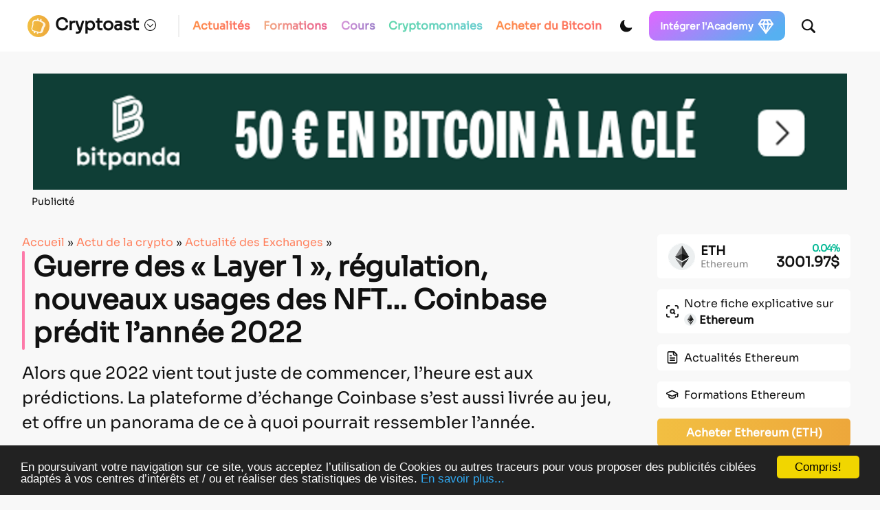

--- FILE ---
content_type: text/html; charset=UTF-8
request_url: https://cryptoast.fr/predictions-coinbase-2022/
body_size: 61421
content:
<!DOCTYPE html>
<html lang="en">

<head>
    <meta charset="UTF-8">
    <meta name="viewport" content="width=device-width, initial-scale=1">
    <meta name="theme-color" content="#F8F8F8" media="(prefers-color-scheme: light)">
    <meta name="theme-color" content="#111111" media="(prefers-color-scheme: dark)">

    <script>
        const darkMode = localStorage.getItem('data-theme');

        if (darkMode) {
            if (darkMode === 'dark') {
                document.documentElement.setAttribute("data-theme", 'dark');
            }
        } else if (window.matchMedia && window.matchMedia('(prefers-color-scheme: dark)').matches) {
            document.documentElement.setAttribute("data-theme", 'dark');
        }
        window.addEventListener("DOMContentLoaded", () => {
            initDarkMode();
        });
    </script>

    <title>Guerre des « Layer 1 », régulation, nouveaux usages des NFT… Coinbase prédit l’année 2022</title>


    <link rel="preload" href="https://cdn.jsdelivr.net/npm/bootstrap@5.0.2/dist/css/bootstrap.min.css" as="style" onload="this.rel='stylesheet'">
    <link rel="stylesheet" href="https://cdn.jsdelivr.net/npm/bootstrap@5.0.2/dist/css/bootstrap.min.css" media="print" onload="this.media='all'" noscript>
    <link rel="stylesheet" href="https://cdn.jsdelivr.net/npm/bootstrap@5.0.2/dist/css/bootstrap.min.css">
    </noscript>

    <link rel="preload" href="https://unpkg.com/swiper@7/swiper-bundle.min.css" as="style" onload="this.rel='stylesheet'">
    <link rel="stylesheet" href="https://unpkg.com/swiper@7/swiper-bundle.min.css" media="print" onload="this.media='all'" noscript>
    <link rel="stylesheet" href="https://unpkg.com/swiper@7/swiper-bundle.min.css"></noscript>


    <link rel="preload" href="https://cryptoast.fr/wp-content/themes/cryptoast3/css/bundle.css" as="style" onload="this.rel='stylesheet'">
    <link rel="stylesheet" href="https://cryptoast.fr/wp-content/themes/cryptoast3/css/bundle.css" media="print" onload="this.media='all'" noscript>
    <link rel="stylesheet" href="https://cryptoast.fr/wp-content/themes/cryptoast3/css/bundle.css"></noscript>




    
    <link rel="apple-touch-icon" sizes="180x180" href="https://cryptoast.fr/wp-content/themes/cryptoast3/icons/favicon/apple-touch-icon.png">
    <link rel="icon" type="image/png" sizes="32x32" href="https://cryptoast.fr/wp-content/themes/cryptoast3/icons/favicon/favicon-32x32.png">
    <link rel="icon" type="image/png" sizes="16x16" href="https://cryptoast.fr/wp-content/themes/cryptoast3/icons/favicon/favicon-16x16.png">
    <link rel="manifest" href="https://cryptoast.fr/wp-content/themes/cryptoast3/icons/favicon/site.webmanifest">
    <link rel="mask-icon" href="https://cryptoast.fr/wp-content/themes/cryptoast3/icons/favicon/safari-pinned-tab.svg" color="#5bbad5">
    <meta name="msapplication-TileColor" content="#da532c">




    


    
<script src="https://unpkg.com/swiper@7/swiper-bundle.min.js"></script>

<script src="https://cryptoast.fr/wp-content/themes/cryptoast3/js/global.js"></script>


<script>
            window.dataLayer = window.dataLayer || [];
            window.dataLayer.push({
                'category': 'article'
            });
        </script><!-- Google Tag Manager -->
<script>
    (function(w, d, s, l, i) {
        w[l] = w[l] || [];
        w[l].push({
            'gtm.start': new Date().getTime(),
            event: 'gtm.js'
        });
        var f = d.getElementsByTagName(s)[0],
            j = d.createElement(s),
            dl = l != 'dataLayer' ? '&l=' + l : '';
        j.async = true;
        j.src =
            'https://www.googletagmanager.com/gtm.js?id=' + i + dl;
        f.parentNode.insertBefore(j, f);
    })(window, document, 'script', 'dataLayer', 'GTM-W4WD4BS');
</script>
<!-- End Google Tag Manager -->

<!-- WP_HEAD -->
<meta name='robots' content='index, follow, max-image-preview:large, max-snippet:-1, max-video-preview:-1' />
	<style>img:is([sizes="auto" i], [sizes^="auto," i]) { contain-intrinsic-size: 3000px 1500px }</style>
	
	<!-- This site is optimized with the Yoast SEO plugin v26.0 - https://yoast.com/wordpress/plugins/seo/ -->
	<title>Guerre des « Layer 1 », régulation, nouveaux usages des NFT… Coinbase prédit l’année 2022</title>
	<meta name="description" content="À quoi va ressembler l&#039;année 2022 pour le secteur des cryptomonnaies ? La plateforme Coinbase livre ses prédictions" />
	<link rel="canonical" href="https://cryptoast.fr/predictions-coinbase-2022/" />
	<meta property="og:locale" content="fr_FR" />
	<meta property="og:type" content="article" />
	<meta property="og:title" content="Guerre des « Layer 1 », régulation, nouveaux usages des NFT… Coinbase prédit l’année 2022" />
	<meta property="og:description" content="À quoi va ressembler l&#039;année 2022 pour le secteur des cryptomonnaies ? La plateforme Coinbase livre ses prédictions" />
	<meta property="og:url" content="https://cryptoast.fr/predictions-coinbase-2022/" />
	<meta property="og:site_name" content="Cryptoast" />
	<meta property="article:publisher" content="https://fr-fr.facebook.com/cryptoast/" />
	<meta property="article:published_time" content="2022-01-04T10:00:35+00:00" />
	<meta property="article:modified_time" content="2022-06-22T08:00:50+00:00" />
	<meta property="og:image" content="https://cryptoast.fr/wp-content/uploads/2022/01/2022-coinbase-predictions.jpg" />
	<meta property="og:image:width" content="1600" />
	<meta property="og:image:height" content="800" />
	<meta property="og:image:type" content="image/jpeg" />
	<meta name="author" content="Marine Debelloir" />
	<meta name="twitter:card" content="summary_large_image" />
	<meta name="twitter:creator" content="@MarineCryptoast" />
	<meta name="twitter:site" content="@CryptoastMedia" />
	<meta name="twitter:label1" content="Écrit par" />
	<meta name="twitter:data1" content="Marine Debelloir" />
	<meta name="twitter:label2" content="Durée de lecture estimée" />
	<meta name="twitter:data2" content="4 minutes" />
	<script type="application/ld+json" class="yoast-schema-graph">{
	    "@context": "https://schema.org",
	    "@graph": [
	        {
	            "@type": "NewsArticle",
	            "@id": "https://cryptoast.fr/predictions-coinbase-2022/#article",
	            "isPartOf": {
	                "@id": "https://cryptoast.fr/predictions-coinbase-2022/"
	            },
	            "author": {
	                "name": "Marine Debelloir",
	                "@id": "https://cryptoast.fr/#/schema/person/6c19b37977adf1b35d41ab9d83e371e1"
	            },
	            "headline": "Guerre des « Layer 1 », régulation, nouveaux usages des NFT… Coinbase prédit l’année 2022",
	            "datePublished": "2022-01-04T10:00:35+00:00",
	            "dateModified": "2022-06-22T08:00:50+00:00",
	            "mainEntityOfPage": {
	                "@id": "https://cryptoast.fr/predictions-coinbase-2022/"
	            },
	            "wordCount": 842,
	            "commentCount": 0,
	            "publisher": {
	                "@id": "https://cryptoast.fr/#organization"
	            },
	            "image": {
	                "@id": "https://cryptoast.fr/predictions-coinbase-2022/#primaryimage"
	            },
	            "thumbnailUrl": "https://cryptoast.fr/wp-content/uploads/2022/01/2022-coinbase-predictions.jpg",
	            "keywords": [
	                "2022",
	                "Coinbase",
	                "DeFi",
	                "Ethereum",
	                "NFT ou Token non Fongible",
	                "prédictions"
	            ],
	            "articleSection": [
	                "Actualité des Exchanges"
	            ],
	            "inLanguage": "fr-FR",
	            "potentialAction": [
	                {
	                    "@type": "CommentAction",
	                    "name": "Comment",
	                    "target": [
	                        "https://cryptoast.fr/predictions-coinbase-2022/#respond"
	                    ]
	                }
	            ],
	            "copyrightYear": "2022",
	            "copyrightHolder": {
	                "@id": "https://cryptoast.fr/#organization"
	            }
	        },
	        {
	            "@type": "WebPage",
	            "@id": "https://cryptoast.fr/predictions-coinbase-2022/",
	            "url": "https://cryptoast.fr/predictions-coinbase-2022/",
	            "name": "Guerre des « Layer 1 », régulation, nouveaux usages des NFT… Coinbase prédit l’année 2022",
	            "isPartOf": {
	                "@id": "https://cryptoast.fr/#website"
	            },
	            "primaryImageOfPage": {
	                "@id": "https://cryptoast.fr/predictions-coinbase-2022/#primaryimage"
	            },
	            "image": {
	                "@id": "https://cryptoast.fr/predictions-coinbase-2022/#primaryimage"
	            },
	            "thumbnailUrl": "https://cryptoast.fr/wp-content/uploads/2022/01/2022-coinbase-predictions.jpg",
	            "datePublished": "2022-01-04T10:00:35+00:00",
	            "dateModified": "2022-06-22T08:00:50+00:00",
	            "description": "À quoi va ressembler l'année 2022 pour le secteur des cryptomonnaies ? La plateforme Coinbase livre ses prédictions",
	            "breadcrumb": {
	                "@id": "https://cryptoast.fr/predictions-coinbase-2022/#breadcrumb"
	            },
	            "inLanguage": "fr-FR",
	            "potentialAction": [
	                {
	                    "@type": "ReadAction",
	                    "target": [
	                        "https://cryptoast.fr/predictions-coinbase-2022/"
	                    ]
	                }
	            ],
	            "itemListElement": {
	                "name": "Guid=>Forma"
	            }
	        },
	        {
	            "@type": "ImageObject",
	            "inLanguage": "fr-FR",
	            "@id": "https://cryptoast.fr/predictions-coinbase-2022/#primaryimage",
	            "url": "https://cryptoast.fr/wp-content/uploads/2022/01/2022-coinbase-predictions.jpg",
	            "contentUrl": "https://cryptoast.fr/wp-content/uploads/2022/01/2022-coinbase-predictions.jpg",
	            "width": 1600,
	            "height": 800,
	            "caption": "Coinbase prédictions 2022"
	        },
	        {
	            "@type": "BreadcrumbList",
	            "@id": "https://cryptoast.fr/predictions-coinbase-2022/#breadcrumb",
	            "itemListElement": [
	                {
	                    "@type": "ListItem",
	                    "position": 1,
	                    "name": "Accueil",
	                    "item": "https://cryptoast.fr/"
	                },
	                {
	                    "@type": "ListItem",
	                    "position": 2,
	                    "name": "Actu de la crypto",
	                    "item": "https://cryptoast.fr/actu/"
	                },
	                {
	                    "@type": "ListItem",
	                    "position": 3,
	                    "name": "Actualité des Exchanges",
	                    "item": "https://cryptoast.fr/actu/exchanges/"
	                },
	                {
	                    "@type": "ListItem",
	                    "position": 4,
	                    "name": "Guerre des « Layer 1 », régulation, nouveaux usages des NFT… Coinbase prédit l’année 2022"
	                }
	            ]
	        },
	        {
	            "@type": "WebSite",
	            "@id": "https://cryptoast.fr/#website",
	            "url": "https://cryptoast.fr/",
	            "name": "Cryptoast",
	            "description": "Démocratisons la crypto-monnaie !",
	            "publisher": {
	                "@id": "https://cryptoast.fr/#organization"
	            },
	            "potentialAction": [
	                {
	                    "@type": "SearchAction",
	                    "target": {
	                        "@type": "EntryPoint",
	                        "urlTemplate": "https://cryptoast.fr/?s={search_term_string}"
	                    },
	                    "query-input": {
	                        "@type": "PropertyValueSpecification",
	                        "valueRequired": true,
	                        "valueName": "search_term_string"
	                    }
	                }
	            ],
	            "inLanguage": "fr-FR"
	        },
	        {
	            "@type": "Organization",
	            "@id": "https://cryptoast.fr/#organization",
	            "name": "Cryptoast",
	            "url": "https://cryptoast.fr/",
	            "logo": {
	                "@type": "ImageObject",
	                "inLanguage": "fr-FR",
	                "@id": "https://cryptoast.fr/#/schema/logo/image/",
	                "url": "https://cryptoast.fr/wp-content/uploads/2022/06/logo-cryptoast-v3.png",
	                "contentUrl": "https://cryptoast.fr/wp-content/uploads/2022/06/logo-cryptoast-v3.png",
	                "width": 1481,
	                "height": 1481,
	                "caption": "Cryptoast"
	            },
	            "image": {
	                "@id": "https://cryptoast.fr/#/schema/logo/image/"
	            },
	            "sameAs": [
	                "https://fr-fr.facebook.com/cryptoast/",
	                "https://x.com/CryptoastMedia",
	                "https://fr.linkedin.com/company/cryptoast",
	                "https://www.youtube.com/c/Cryptoast",
	                "https://www.instagram.com/cryptoastmedia/",
	                "https://open.spotify.com/show/6FR91unYUwFVIyPdo0Cpxp"
	            ]
	        },
	        {
	            "@type": "Person",
	            "@id": "https://cryptoast.fr/#/schema/person/6c19b37977adf1b35d41ab9d83e371e1",
	            "name": "Marine Debelloir",
	            "image": {
	                "@type": "ImageObject",
	                "inLanguage": "fr-FR",
	                "@id": "https://cryptoast.fr/#/schema/person/image/",
	                "url": "https://cryptoast.fr/wp-content/uploads/2022/04/DSC_0089-150x150.jpg",
	                "contentUrl": "https://cryptoast.fr/wp-content/uploads/2022/04/DSC_0089-150x150.jpg",
	                "caption": "Marine Debelloir"
	            },
	            "description": "Journaliste chez Cryptoast depuis 2017, je suis passionnée par les enjeux de décentralisation, de vie privée et de régulation. Je me suis spécialisée dans l'économie et la finance traditionnelle en analysant comment les actualités de ce secteur influencent celui des cryptomonnaies, offrant ainsi une perspective unique et éclairée aux lecteurs de Cryptoast.",
	            "sameAs": [
	                "https://www.linkedin.com/in/marine-debelloir-57bb75104/",
	                "https://x.com/MarineCryptoast"
	            ],
	            "url": "https://cryptoast.fr/author/marine/"
	        },
	        false
	    ]
	}</script>
	<!-- / Yoast SEO plugin. -->


<link rel='dns-prefetch' href='//www.google.com' />
<link rel="alternate" type="application/rss+xml" title="Cryptoast &raquo; Flux" href="https://cryptoast.fr/feed/" />
<link rel="alternate" type="application/rss+xml" title="Cryptoast &raquo; Flux des commentaires" href="https://cryptoast.fr/comments/feed/" />
<link rel="alternate" type="application/rss+xml" title="Cryptoast &raquo; Guerre des « Layer 1 », régulation, nouveaux usages des NFT… Coinbase prédit l’année 2022 Flux des commentaires" href="https://cryptoast.fr/predictions-coinbase-2022/feed/" />
<link rel='stylesheet' id='structured-content-frontend-css' href='https://cryptoast.fr/wp-content/plugins/structured-content/dist/blocks.style.build.css?ver=1.7.0' type='text/css' media='all' />
<style id='classic-theme-styles-inline-css' type='text/css'>
/*! This file is auto-generated */
.wp-block-button__link{color:#fff;background-color:#32373c;border-radius:9999px;box-shadow:none;text-decoration:none;padding:calc(.667em + 2px) calc(1.333em + 2px);font-size:1.125em}.wp-block-file__button{background:#32373c;color:#fff;text-decoration:none}
</style>
<link rel='stylesheet' id='wp-components-css' href='https://cryptoast.fr/wp-includes/css/dist/components/style.min.css?ver=6.8.3' type='text/css' media='all' />
<link rel='stylesheet' id='wp-preferences-css' href='https://cryptoast.fr/wp-includes/css/dist/preferences/style.min.css?ver=6.8.3' type='text/css' media='all' />
<link rel='stylesheet' id='wp-block-editor-css' href='https://cryptoast.fr/wp-includes/css/dist/block-editor/style.min.css?ver=6.8.3' type='text/css' media='all' />
<link rel='stylesheet' id='popup-maker-block-library-style-css' href='https://cryptoast.fr/wp-content/plugins/popup-maker/dist/packages/block-library-style.css?ver=dbea705cfafe089d65f1' type='text/css' media='all' />
<style id='global-styles-inline-css' type='text/css'>
:root{--wp--preset--aspect-ratio--square: 1;--wp--preset--aspect-ratio--4-3: 4/3;--wp--preset--aspect-ratio--3-4: 3/4;--wp--preset--aspect-ratio--3-2: 3/2;--wp--preset--aspect-ratio--2-3: 2/3;--wp--preset--aspect-ratio--16-9: 16/9;--wp--preset--aspect-ratio--9-16: 9/16;--wp--preset--color--black: #000000;--wp--preset--color--cyan-bluish-gray: #abb8c3;--wp--preset--color--white: #ffffff;--wp--preset--color--pale-pink: #f78da7;--wp--preset--color--vivid-red: #cf2e2e;--wp--preset--color--luminous-vivid-orange: #ff6900;--wp--preset--color--luminous-vivid-amber: #fcb900;--wp--preset--color--light-green-cyan: #7bdcb5;--wp--preset--color--vivid-green-cyan: #00d084;--wp--preset--color--pale-cyan-blue: #8ed1fc;--wp--preset--color--vivid-cyan-blue: #0693e3;--wp--preset--color--vivid-purple: #9b51e0;--wp--preset--gradient--vivid-cyan-blue-to-vivid-purple: linear-gradient(135deg,rgba(6,147,227,1) 0%,rgb(155,81,224) 100%);--wp--preset--gradient--light-green-cyan-to-vivid-green-cyan: linear-gradient(135deg,rgb(122,220,180) 0%,rgb(0,208,130) 100%);--wp--preset--gradient--luminous-vivid-amber-to-luminous-vivid-orange: linear-gradient(135deg,rgba(252,185,0,1) 0%,rgba(255,105,0,1) 100%);--wp--preset--gradient--luminous-vivid-orange-to-vivid-red: linear-gradient(135deg,rgba(255,105,0,1) 0%,rgb(207,46,46) 100%);--wp--preset--gradient--very-light-gray-to-cyan-bluish-gray: linear-gradient(135deg,rgb(238,238,238) 0%,rgb(169,184,195) 100%);--wp--preset--gradient--cool-to-warm-spectrum: linear-gradient(135deg,rgb(74,234,220) 0%,rgb(151,120,209) 20%,rgb(207,42,186) 40%,rgb(238,44,130) 60%,rgb(251,105,98) 80%,rgb(254,248,76) 100%);--wp--preset--gradient--blush-light-purple: linear-gradient(135deg,rgb(255,206,236) 0%,rgb(152,150,240) 100%);--wp--preset--gradient--blush-bordeaux: linear-gradient(135deg,rgb(254,205,165) 0%,rgb(254,45,45) 50%,rgb(107,0,62) 100%);--wp--preset--gradient--luminous-dusk: linear-gradient(135deg,rgb(255,203,112) 0%,rgb(199,81,192) 50%,rgb(65,88,208) 100%);--wp--preset--gradient--pale-ocean: linear-gradient(135deg,rgb(255,245,203) 0%,rgb(182,227,212) 50%,rgb(51,167,181) 100%);--wp--preset--gradient--electric-grass: linear-gradient(135deg,rgb(202,248,128) 0%,rgb(113,206,126) 100%);--wp--preset--gradient--midnight: linear-gradient(135deg,rgb(2,3,129) 0%,rgb(40,116,252) 100%);--wp--preset--font-size--small: 13px;--wp--preset--font-size--medium: 20px;--wp--preset--font-size--large: 36px;--wp--preset--font-size--x-large: 42px;--wp--preset--spacing--20: 0.44rem;--wp--preset--spacing--30: 0.67rem;--wp--preset--spacing--40: 1rem;--wp--preset--spacing--50: 1.5rem;--wp--preset--spacing--60: 2.25rem;--wp--preset--spacing--70: 3.38rem;--wp--preset--spacing--80: 5.06rem;--wp--preset--shadow--natural: 6px 6px 9px rgba(0, 0, 0, 0.2);--wp--preset--shadow--deep: 12px 12px 50px rgba(0, 0, 0, 0.4);--wp--preset--shadow--sharp: 6px 6px 0px rgba(0, 0, 0, 0.2);--wp--preset--shadow--outlined: 6px 6px 0px -3px rgba(255, 255, 255, 1), 6px 6px rgba(0, 0, 0, 1);--wp--preset--shadow--crisp: 6px 6px 0px rgba(0, 0, 0, 1);}:where(.is-layout-flex){gap: 0.5em;}:where(.is-layout-grid){gap: 0.5em;}body .is-layout-flex{display: flex;}.is-layout-flex{flex-wrap: wrap;align-items: center;}.is-layout-flex > :is(*, div){margin: 0;}body .is-layout-grid{display: grid;}.is-layout-grid > :is(*, div){margin: 0;}:where(.wp-block-columns.is-layout-flex){gap: 2em;}:where(.wp-block-columns.is-layout-grid){gap: 2em;}:where(.wp-block-post-template.is-layout-flex){gap: 1.25em;}:where(.wp-block-post-template.is-layout-grid){gap: 1.25em;}.has-black-color{color: var(--wp--preset--color--black) !important;}.has-cyan-bluish-gray-color{color: var(--wp--preset--color--cyan-bluish-gray) !important;}.has-white-color{color: var(--wp--preset--color--white) !important;}.has-pale-pink-color{color: var(--wp--preset--color--pale-pink) !important;}.has-vivid-red-color{color: var(--wp--preset--color--vivid-red) !important;}.has-luminous-vivid-orange-color{color: var(--wp--preset--color--luminous-vivid-orange) !important;}.has-luminous-vivid-amber-color{color: var(--wp--preset--color--luminous-vivid-amber) !important;}.has-light-green-cyan-color{color: var(--wp--preset--color--light-green-cyan) !important;}.has-vivid-green-cyan-color{color: var(--wp--preset--color--vivid-green-cyan) !important;}.has-pale-cyan-blue-color{color: var(--wp--preset--color--pale-cyan-blue) !important;}.has-vivid-cyan-blue-color{color: var(--wp--preset--color--vivid-cyan-blue) !important;}.has-vivid-purple-color{color: var(--wp--preset--color--vivid-purple) !important;}.has-black-background-color{background-color: var(--wp--preset--color--black) !important;}.has-cyan-bluish-gray-background-color{background-color: var(--wp--preset--color--cyan-bluish-gray) !important;}.has-white-background-color{background-color: var(--wp--preset--color--white) !important;}.has-pale-pink-background-color{background-color: var(--wp--preset--color--pale-pink) !important;}.has-vivid-red-background-color{background-color: var(--wp--preset--color--vivid-red) !important;}.has-luminous-vivid-orange-background-color{background-color: var(--wp--preset--color--luminous-vivid-orange) !important;}.has-luminous-vivid-amber-background-color{background-color: var(--wp--preset--color--luminous-vivid-amber) !important;}.has-light-green-cyan-background-color{background-color: var(--wp--preset--color--light-green-cyan) !important;}.has-vivid-green-cyan-background-color{background-color: var(--wp--preset--color--vivid-green-cyan) !important;}.has-pale-cyan-blue-background-color{background-color: var(--wp--preset--color--pale-cyan-blue) !important;}.has-vivid-cyan-blue-background-color{background-color: var(--wp--preset--color--vivid-cyan-blue) !important;}.has-vivid-purple-background-color{background-color: var(--wp--preset--color--vivid-purple) !important;}.has-black-border-color{border-color: var(--wp--preset--color--black) !important;}.has-cyan-bluish-gray-border-color{border-color: var(--wp--preset--color--cyan-bluish-gray) !important;}.has-white-border-color{border-color: var(--wp--preset--color--white) !important;}.has-pale-pink-border-color{border-color: var(--wp--preset--color--pale-pink) !important;}.has-vivid-red-border-color{border-color: var(--wp--preset--color--vivid-red) !important;}.has-luminous-vivid-orange-border-color{border-color: var(--wp--preset--color--luminous-vivid-orange) !important;}.has-luminous-vivid-amber-border-color{border-color: var(--wp--preset--color--luminous-vivid-amber) !important;}.has-light-green-cyan-border-color{border-color: var(--wp--preset--color--light-green-cyan) !important;}.has-vivid-green-cyan-border-color{border-color: var(--wp--preset--color--vivid-green-cyan) !important;}.has-pale-cyan-blue-border-color{border-color: var(--wp--preset--color--pale-cyan-blue) !important;}.has-vivid-cyan-blue-border-color{border-color: var(--wp--preset--color--vivid-cyan-blue) !important;}.has-vivid-purple-border-color{border-color: var(--wp--preset--color--vivid-purple) !important;}.has-vivid-cyan-blue-to-vivid-purple-gradient-background{background: var(--wp--preset--gradient--vivid-cyan-blue-to-vivid-purple) !important;}.has-light-green-cyan-to-vivid-green-cyan-gradient-background{background: var(--wp--preset--gradient--light-green-cyan-to-vivid-green-cyan) !important;}.has-luminous-vivid-amber-to-luminous-vivid-orange-gradient-background{background: var(--wp--preset--gradient--luminous-vivid-amber-to-luminous-vivid-orange) !important;}.has-luminous-vivid-orange-to-vivid-red-gradient-background{background: var(--wp--preset--gradient--luminous-vivid-orange-to-vivid-red) !important;}.has-very-light-gray-to-cyan-bluish-gray-gradient-background{background: var(--wp--preset--gradient--very-light-gray-to-cyan-bluish-gray) !important;}.has-cool-to-warm-spectrum-gradient-background{background: var(--wp--preset--gradient--cool-to-warm-spectrum) !important;}.has-blush-light-purple-gradient-background{background: var(--wp--preset--gradient--blush-light-purple) !important;}.has-blush-bordeaux-gradient-background{background: var(--wp--preset--gradient--blush-bordeaux) !important;}.has-luminous-dusk-gradient-background{background: var(--wp--preset--gradient--luminous-dusk) !important;}.has-pale-ocean-gradient-background{background: var(--wp--preset--gradient--pale-ocean) !important;}.has-electric-grass-gradient-background{background: var(--wp--preset--gradient--electric-grass) !important;}.has-midnight-gradient-background{background: var(--wp--preset--gradient--midnight) !important;}.has-small-font-size{font-size: var(--wp--preset--font-size--small) !important;}.has-medium-font-size{font-size: var(--wp--preset--font-size--medium) !important;}.has-large-font-size{font-size: var(--wp--preset--font-size--large) !important;}.has-x-large-font-size{font-size: var(--wp--preset--font-size--x-large) !important;}
:where(.wp-block-post-template.is-layout-flex){gap: 1.25em;}:where(.wp-block-post-template.is-layout-grid){gap: 1.25em;}
:where(.wp-block-columns.is-layout-flex){gap: 2em;}:where(.wp-block-columns.is-layout-grid){gap: 2em;}
:root :where(.wp-block-pullquote){font-size: 1.5em;line-height: 1.6;}
</style>
<link rel='stylesheet' id='ppress-frontend-css' href='https://cryptoast.fr/wp-content/plugins/wp-user-avatar/assets/css/frontend.min.css?ver=4.16.6' type='text/css' media='all' />
<link rel='stylesheet' id='ppress-flatpickr-css' href='https://cryptoast.fr/wp-content/plugins/wp-user-avatar/assets/flatpickr/flatpickr.min.css?ver=4.16.6' type='text/css' media='all' />
<link rel='stylesheet' id='ppress-select2-css' href='https://cryptoast.fr/wp-content/plugins/wp-user-avatar/assets/select2/select2.min.css?ver=6.8.3' type='text/css' media='all' />
<link rel='stylesheet' id='wpdiscuz-frontend-css-css' href='https://cryptoast.fr/wp-content/plugins/wpdiscuz/themes/default/style.css?ver=7.6.34' type='text/css' media='all' />
<style id='wpdiscuz-frontend-css-inline-css' type='text/css'>
 #wpdcom .wpd-blog-administrator .wpd-comment-label{color:#ffffff;background-color:#FF7200;border:none}#wpdcom .wpd-blog-administrator .wpd-comment-author, #wpdcom .wpd-blog-administrator .wpd-comment-author a{color:#FF7200}#wpdcom.wpd-layout-1 .wpd-comment .wpd-blog-administrator .wpd-avatar img{border-color:#FF7200}#wpdcom.wpd-layout-2 .wpd-comment.wpd-reply .wpd-comment-wrap.wpd-blog-administrator{border-left:3px solid #FF7200}#wpdcom.wpd-layout-2 .wpd-comment .wpd-blog-administrator .wpd-avatar img{border-bottom-color:#FF7200}#wpdcom.wpd-layout-3 .wpd-blog-administrator .wpd-comment-subheader{border-top:1px dashed #FF7200}#wpdcom.wpd-layout-3 .wpd-reply .wpd-blog-administrator .wpd-comment-right{border-left:1px solid #FF7200}#wpdcom .wpd-blog-auteur_plus .wpd-comment-label{color:#ffffff;background-color:#FF7200;border:none}#wpdcom .wpd-blog-auteur_plus .wpd-comment-author, #wpdcom .wpd-blog-auteur_plus .wpd-comment-author a{color:#FF7200}#wpdcom.wpd-layout-1 .wpd-comment .wpd-blog-auteur_plus .wpd-avatar img{border-color:#FF7200}#wpdcom.wpd-layout-2 .wpd-comment .wpd-blog-auteur_plus .wpd-avatar img{border-bottom-color:#FF7200}#wpdcom.wpd-layout-3 .wpd-blog-auteur_plus .wpd-comment-subheader{border-top:1px dashed #FF7200}#wpdcom.wpd-layout-3 .wpd-reply .wpd-blog-auteur_plus .wpd-comment-right{border-left:1px solid #FF7200}#wpdcom .wpd-blog-author .wpd-comment-label{color:#ffffff;background-color:#FF7200;border:none}#wpdcom .wpd-blog-author .wpd-comment-author, #wpdcom .wpd-blog-author .wpd-comment-author a{color:#FF7200}#wpdcom.wpd-layout-1 .wpd-comment .wpd-blog-author .wpd-avatar img{border-color:#FF7200}#wpdcom.wpd-layout-2 .wpd-comment .wpd-blog-author .wpd-avatar img{border-bottom-color:#FF7200}#wpdcom.wpd-layout-3 .wpd-blog-author .wpd-comment-subheader{border-top:1px dashed #FF7200}#wpdcom.wpd-layout-3 .wpd-reply .wpd-blog-author .wpd-comment-right{border-left:1px solid #FF7200}#wpdcom .wpd-blog-contributor .wpd-comment-label{color:#ffffff;background-color:#FF7200;border:none}#wpdcom .wpd-blog-contributor .wpd-comment-author, #wpdcom .wpd-blog-contributor .wpd-comment-author a{color:#FF7200}#wpdcom.wpd-layout-1 .wpd-comment .wpd-blog-contributor .wpd-avatar img{border-color:#FF7200}#wpdcom.wpd-layout-2 .wpd-comment .wpd-blog-contributor .wpd-avatar img{border-bottom-color:#FF7200}#wpdcom.wpd-layout-3 .wpd-blog-contributor .wpd-comment-subheader{border-top:1px dashed #FF7200}#wpdcom.wpd-layout-3 .wpd-reply .wpd-blog-contributor .wpd-comment-right{border-left:1px solid #FF7200}#wpdcom .wpd-blog-editor .wpd-comment-label{color:#ffffff;background-color:#FF7200;border:none}#wpdcom .wpd-blog-editor .wpd-comment-author, #wpdcom .wpd-blog-editor .wpd-comment-author a{color:#FF7200}#wpdcom.wpd-layout-1 .wpd-comment .wpd-blog-editor .wpd-avatar img{border-color:#FF7200}#wpdcom.wpd-layout-2 .wpd-comment.wpd-reply .wpd-comment-wrap.wpd-blog-editor{border-left:3px solid #FF7200}#wpdcom.wpd-layout-2 .wpd-comment .wpd-blog-editor .wpd-avatar img{border-bottom-color:#FF7200}#wpdcom.wpd-layout-3 .wpd-blog-editor .wpd-comment-subheader{border-top:1px dashed #FF7200}#wpdcom.wpd-layout-3 .wpd-reply .wpd-blog-editor .wpd-comment-right{border-left:1px solid #FF7200}#wpdcom .wpd-blog-fff .wpd-comment-label{color:#ffffff;background-color:#FF7200;border:none}#wpdcom .wpd-blog-fff .wpd-comment-author, #wpdcom .wpd-blog-fff .wpd-comment-author a{color:#FF7200}#wpdcom.wpd-layout-1 .wpd-comment .wpd-blog-fff .wpd-avatar img{border-color:#FF7200}#wpdcom.wpd-layout-2 .wpd-comment .wpd-blog-fff .wpd-avatar img{border-bottom-color:#FF7200}#wpdcom.wpd-layout-3 .wpd-blog-fff .wpd-comment-subheader{border-top:1px dashed #FF7200}#wpdcom.wpd-layout-3 .wpd-reply .wpd-blog-fff .wpd-comment-right{border-left:1px solid #FF7200}#wpdcom .wpd-blog-julienairdrop .wpd-comment-label{color:#ffffff;background-color:#FF7200;border:none}#wpdcom .wpd-blog-julienairdrop .wpd-comment-author, #wpdcom .wpd-blog-julienairdrop .wpd-comment-author a{color:#FF7200}#wpdcom.wpd-layout-1 .wpd-comment .wpd-blog-julienairdrop .wpd-avatar img{border-color:#FF7200}#wpdcom.wpd-layout-2 .wpd-comment .wpd-blog-julienairdrop .wpd-avatar img{border-bottom-color:#FF7200}#wpdcom.wpd-layout-3 .wpd-blog-julienairdrop .wpd-comment-subheader{border-top:1px dashed #FF7200}#wpdcom.wpd-layout-3 .wpd-reply .wpd-blog-julienairdrop .wpd-comment-right{border-left:1px solid #FF7200}#wpdcom .wpd-blog-marine .wpd-comment-label{color:#ffffff;background-color:#FF7200;border:none}#wpdcom .wpd-blog-marine .wpd-comment-author, #wpdcom .wpd-blog-marine .wpd-comment-author a{color:#FF7200}#wpdcom.wpd-layout-1 .wpd-comment .wpd-blog-marine .wpd-avatar img{border-color:#FF7200}#wpdcom.wpd-layout-2 .wpd-comment .wpd-blog-marine .wpd-avatar img{border-bottom-color:#FF7200}#wpdcom.wpd-layout-3 .wpd-blog-marine .wpd-comment-subheader{border-top:1px dashed #FF7200}#wpdcom.wpd-layout-3 .wpd-reply .wpd-blog-marine .wpd-comment-right{border-left:1px solid #FF7200}#wpdcom .wpd-blog-nicolas-news-ru .wpd-comment-label{color:#ffffff;background-color:#FF7200;border:none}#wpdcom .wpd-blog-nicolas-news-ru .wpd-comment-author, #wpdcom .wpd-blog-nicolas-news-ru .wpd-comment-author a{color:#FF7200}#wpdcom.wpd-layout-1 .wpd-comment .wpd-blog-nicolas-news-ru .wpd-avatar img{border-color:#FF7200}#wpdcom.wpd-layout-2 .wpd-comment .wpd-blog-nicolas-news-ru .wpd-avatar img{border-bottom-color:#FF7200}#wpdcom.wpd-layout-3 .wpd-blog-nicolas-news-ru .wpd-comment-subheader{border-top:1px dashed #FF7200}#wpdcom.wpd-layout-3 .wpd-reply .wpd-blog-nicolas-news-ru .wpd-comment-right{border-left:1px solid #FF7200}#wpdcom .wpd-blog-rc .wpd-comment-label{color:#ffffff;background-color:#FF7200;border:none}#wpdcom .wpd-blog-rc .wpd-comment-author, #wpdcom .wpd-blog-rc .wpd-comment-author a{color:#FF7200}#wpdcom.wpd-layout-1 .wpd-comment .wpd-blog-rc .wpd-avatar img{border-color:#FF7200}#wpdcom.wpd-layout-2 .wpd-comment .wpd-blog-rc .wpd-avatar img{border-bottom-color:#FF7200}#wpdcom.wpd-layout-3 .wpd-blog-rc .wpd-comment-subheader{border-top:1px dashed #FF7200}#wpdcom.wpd-layout-3 .wpd-reply .wpd-blog-rc .wpd-comment-right{border-left:1px solid #FF7200}#wpdcom .wpd-blog-rclight .wpd-comment-label{color:#ffffff;background-color:#FF7200;border:none}#wpdcom .wpd-blog-rclight .wpd-comment-author, #wpdcom .wpd-blog-rclight .wpd-comment-author a{color:#FF7200}#wpdcom.wpd-layout-1 .wpd-comment .wpd-blog-rclight .wpd-avatar img{border-color:#FF7200}#wpdcom.wpd-layout-2 .wpd-comment .wpd-blog-rclight .wpd-avatar img{border-bottom-color:#FF7200}#wpdcom.wpd-layout-3 .wpd-blog-rclight .wpd-comment-subheader{border-top:1px dashed #FF7200}#wpdcom.wpd-layout-3 .wpd-reply .wpd-blog-rclight .wpd-comment-right{border-left:1px solid #FF7200}#wpdcom .wpd-blog-subscriber .wpd-comment-label{color:#ffffff;background-color:#00B38F;border:none}#wpdcom .wpd-blog-subscriber .wpd-comment-author, #wpdcom .wpd-blog-subscriber .wpd-comment-author a{color:#00B38F}#wpdcom.wpd-layout-2 .wpd-comment .wpd-blog-subscriber .wpd-avatar img{border-bottom-color:#00B38F}#wpdcom.wpd-layout-3 .wpd-blog-subscriber .wpd-comment-subheader{border-top:1px dashed #00B38F}#wpdcom .wpd-blog-marine2 .wpd-comment-label{color:#ffffff;background-color:#FF7200;border:none}#wpdcom .wpd-blog-marine2 .wpd-comment-author, #wpdcom .wpd-blog-marine2 .wpd-comment-author a{color:#FF7200}#wpdcom.wpd-layout-1 .wpd-comment .wpd-blog-marine2 .wpd-avatar img{border-color:#FF7200}#wpdcom.wpd-layout-2 .wpd-comment .wpd-blog-marine2 .wpd-avatar img{border-bottom-color:#FF7200}#wpdcom.wpd-layout-3 .wpd-blog-marine2 .wpd-comment-subheader{border-top:1px dashed #FF7200}#wpdcom.wpd-layout-3 .wpd-reply .wpd-blog-marine2 .wpd-comment-right{border-left:1px solid #FF7200}#wpdcom .wpd-blog-test .wpd-comment-label{color:#ffffff;background-color:#FF7200;border:none}#wpdcom .wpd-blog-test .wpd-comment-author, #wpdcom .wpd-blog-test .wpd-comment-author a{color:#FF7200}#wpdcom.wpd-layout-1 .wpd-comment .wpd-blog-test .wpd-avatar img{border-color:#FF7200}#wpdcom.wpd-layout-2 .wpd-comment .wpd-blog-test .wpd-avatar img{border-bottom-color:#FF7200}#wpdcom.wpd-layout-3 .wpd-blog-test .wpd-comment-subheader{border-top:1px dashed #FF7200}#wpdcom.wpd-layout-3 .wpd-reply .wpd-blog-test .wpd-comment-right{border-left:1px solid #FF7200}#wpdcom .wpd-blog-wpseo_manager .wpd-comment-label{color:#ffffff;background-color:#FF7200;border:none}#wpdcom .wpd-blog-wpseo_manager .wpd-comment-author, #wpdcom .wpd-blog-wpseo_manager .wpd-comment-author a{color:#FF7200}#wpdcom.wpd-layout-1 .wpd-comment .wpd-blog-wpseo_manager .wpd-avatar img{border-color:#FF7200}#wpdcom.wpd-layout-2 .wpd-comment .wpd-blog-wpseo_manager .wpd-avatar img{border-bottom-color:#FF7200}#wpdcom.wpd-layout-3 .wpd-blog-wpseo_manager .wpd-comment-subheader{border-top:1px dashed #FF7200}#wpdcom.wpd-layout-3 .wpd-reply .wpd-blog-wpseo_manager .wpd-comment-right{border-left:1px solid #FF7200}#wpdcom .wpd-blog-wpseo_editor .wpd-comment-label{color:#ffffff;background-color:#FF7200;border:none}#wpdcom .wpd-blog-wpseo_editor .wpd-comment-author, #wpdcom .wpd-blog-wpseo_editor .wpd-comment-author a{color:#FF7200}#wpdcom.wpd-layout-1 .wpd-comment .wpd-blog-wpseo_editor .wpd-avatar img{border-color:#FF7200}#wpdcom.wpd-layout-2 .wpd-comment .wpd-blog-wpseo_editor .wpd-avatar img{border-bottom-color:#FF7200}#wpdcom.wpd-layout-3 .wpd-blog-wpseo_editor .wpd-comment-subheader{border-top:1px dashed #FF7200}#wpdcom.wpd-layout-3 .wpd-reply .wpd-blog-wpseo_editor .wpd-comment-right{border-left:1px solid #FF7200}#wpdcom .wpd-blog-non_membre .wpd-comment-label{color:#ffffff;background-color:#00B38F;border:none}#wpdcom .wpd-blog-non_membre .wpd-comment-author, #wpdcom .wpd-blog-non_membre .wpd-comment-author a{color:#00B38F}#wpdcom.wpd-layout-1 .wpd-comment .wpd-blog-non_membre .wpd-avatar img{border-color:#00B38F}#wpdcom.wpd-layout-2 .wpd-comment .wpd-blog-non_membre .wpd-avatar img{border-bottom-color:#00B38F}#wpdcom.wpd-layout-3 .wpd-blog-non_membre .wpd-comment-subheader{border-top:1px dashed #00B38F}#wpdcom.wpd-layout-3 .wpd-reply .wpd-blog-non_membre .wpd-comment-right{border-left:1px solid #00B38F}#wpdcom .wpd-blog-membre .wpd-comment-label{color:#ffffff;background-color:#00B38F;border:none}#wpdcom .wpd-blog-membre .wpd-comment-author, #wpdcom .wpd-blog-membre .wpd-comment-author a{color:#00B38F}#wpdcom.wpd-layout-1 .wpd-comment .wpd-blog-membre .wpd-avatar img{border-color:#00B38F}#wpdcom.wpd-layout-2 .wpd-comment .wpd-blog-membre .wpd-avatar img{border-bottom-color:#00B38F}#wpdcom.wpd-layout-3 .wpd-blog-membre .wpd-comment-subheader{border-top:1px dashed #00B38F}#wpdcom.wpd-layout-3 .wpd-reply .wpd-blog-membre .wpd-comment-right{border-left:1px solid #00B38F}#wpdcom .wpd-blog-editor_plus_plus .wpd-comment-label{color:#ffffff;background-color:#00B38F;border:none}#wpdcom .wpd-blog-editor_plus_plus .wpd-comment-author, #wpdcom .wpd-blog-editor_plus_plus .wpd-comment-author a{color:#00B38F}#wpdcom.wpd-layout-1 .wpd-comment .wpd-blog-editor_plus_plus .wpd-avatar img{border-color:#00B38F}#wpdcom.wpd-layout-2 .wpd-comment .wpd-blog-editor_plus_plus .wpd-avatar img{border-bottom-color:#00B38F}#wpdcom.wpd-layout-3 .wpd-blog-editor_plus_plus .wpd-comment-subheader{border-top:1px dashed #00B38F}#wpdcom.wpd-layout-3 .wpd-reply .wpd-blog-editor_plus_plus .wpd-comment-right{border-left:1px solid #00B38F}#wpdcom .wpd-blog-contributeur-soft .wpd-comment-label{color:#ffffff;background-color:#00B38F;border:none}#wpdcom .wpd-blog-contributeur-soft .wpd-comment-author, #wpdcom .wpd-blog-contributeur-soft .wpd-comment-author a{color:#00B38F}#wpdcom.wpd-layout-1 .wpd-comment .wpd-blog-contributeur-soft .wpd-avatar img{border-color:#00B38F}#wpdcom.wpd-layout-2 .wpd-comment .wpd-blog-contributeur-soft .wpd-avatar img{border-bottom-color:#00B38F}#wpdcom.wpd-layout-3 .wpd-blog-contributeur-soft .wpd-comment-subheader{border-top:1px dashed #00B38F}#wpdcom.wpd-layout-3 .wpd-reply .wpd-blog-contributeur-soft .wpd-comment-right{border-left:1px solid #00B38F}#wpdcom .wpd-blog-cm .wpd-comment-label{color:#ffffff;background-color:#00B38F;border:none}#wpdcom .wpd-blog-cm .wpd-comment-author, #wpdcom .wpd-blog-cm .wpd-comment-author a{color:#00B38F}#wpdcom.wpd-layout-1 .wpd-comment .wpd-blog-cm .wpd-avatar img{border-color:#00B38F}#wpdcom.wpd-layout-2 .wpd-comment .wpd-blog-cm .wpd-avatar img{border-bottom-color:#00B38F}#wpdcom.wpd-layout-3 .wpd-blog-cm .wpd-comment-subheader{border-top:1px dashed #00B38F}#wpdcom.wpd-layout-3 .wpd-reply .wpd-blog-cm .wpd-comment-right{border-left:1px solid #00B38F}#wpdcom .wpd-blog-decrypt .wpd-comment-label{color:#ffffff;background-color:#00B38F;border:none}#wpdcom .wpd-blog-decrypt .wpd-comment-author, #wpdcom .wpd-blog-decrypt .wpd-comment-author a{color:#00B38F}#wpdcom.wpd-layout-1 .wpd-comment .wpd-blog-decrypt .wpd-avatar img{border-color:#00B38F}#wpdcom.wpd-layout-2 .wpd-comment .wpd-blog-decrypt .wpd-avatar img{border-bottom-color:#00B38F}#wpdcom.wpd-layout-3 .wpd-blog-decrypt .wpd-comment-subheader{border-top:1px dashed #00B38F}#wpdcom.wpd-layout-3 .wpd-reply .wpd-blog-decrypt .wpd-comment-right{border-left:1px solid #00B38F}#wpdcom .wpd-blog-post_author .wpd-comment-label{color:#ffffff;background-color:#FF7200;border:none}#wpdcom .wpd-blog-post_author .wpd-comment-author, #wpdcom .wpd-blog-post_author .wpd-comment-author a{color:#FF7200}#wpdcom .wpd-blog-post_author .wpd-avatar img{border-color:#FF7200}#wpdcom.wpd-layout-1 .wpd-comment .wpd-blog-post_author .wpd-avatar img{border-color:#FF7200}#wpdcom.wpd-layout-2 .wpd-comment.wpd-reply .wpd-comment-wrap.wpd-blog-post_author{border-left:3px solid #FF7200}#wpdcom.wpd-layout-2 .wpd-comment .wpd-blog-post_author .wpd-avatar img{border-bottom-color:#FF7200}#wpdcom.wpd-layout-3 .wpd-blog-post_author .wpd-comment-subheader{border-top:1px dashed #FF7200}#wpdcom.wpd-layout-3 .wpd-reply .wpd-blog-post_author .wpd-comment-right{border-left:1px solid #FF7200}#wpdcom .wpd-blog-guest .wpd-comment-label{color:#ffffff;background-color:#00B38F;border:none}#wpdcom .wpd-blog-guest .wpd-comment-author, #wpdcom .wpd-blog-guest .wpd-comment-author a{color:#00B38F}#wpdcom.wpd-layout-3 .wpd-blog-guest .wpd-comment-subheader{border-top:1px dashed #00B38F}#comments, #respond, .comments-area, #wpdcom{}#wpdcom .ql-editor > *{color:#777777}#wpdcom .ql-editor::before{}#wpdcom .ql-toolbar{border:1px solid #DDDDDD;border-top:none}#wpdcom .ql-container{border:1px solid #DDDDDD;border-bottom:none}#wpdcom .wpd-form-row .wpdiscuz-item input[type="text"], #wpdcom .wpd-form-row .wpdiscuz-item input[type="email"], #wpdcom .wpd-form-row .wpdiscuz-item input[type="url"], #wpdcom .wpd-form-row .wpdiscuz-item input[type="color"], #wpdcom .wpd-form-row .wpdiscuz-item input[type="date"], #wpdcom .wpd-form-row .wpdiscuz-item input[type="datetime"], #wpdcom .wpd-form-row .wpdiscuz-item input[type="datetime-local"], #wpdcom .wpd-form-row .wpdiscuz-item input[type="month"], #wpdcom .wpd-form-row .wpdiscuz-item input[type="number"], #wpdcom .wpd-form-row .wpdiscuz-item input[type="time"], #wpdcom textarea, #wpdcom select{border:1px solid #DDDDDD;color:#777777}#wpdcom .wpd-form-row .wpdiscuz-item textarea{border:1px solid #DDDDDD}#wpdcom input::placeholder, #wpdcom textarea::placeholder, #wpdcom input::-moz-placeholder, #wpdcom textarea::-webkit-input-placeholder{}#wpdcom .wpd-comment-text{color:#777777}#wpdcom .wpd-thread-head .wpd-thread-info{border-bottom:2px solid #FF7200}#wpdcom .wpd-thread-head .wpd-thread-info.wpd-reviews-tab svg{fill:#FF7200}#wpdcom .wpd-thread-head .wpdiscuz-user-settings{border-bottom:2px solid #FF7200}#wpdcom .wpd-thread-head .wpdiscuz-user-settings:hover{color:#FF7200}#wpdcom .wpd-comment .wpd-follow-link:hover{color:#FF7200}#wpdcom .wpd-comment-status .wpd-sticky{color:#FF7200}#wpdcom .wpd-thread-filter .wpdf-active{color:#FF7200;border-bottom-color:#FF7200}#wpdcom .wpd-comment-info-bar{border:1px dashed #ff8f33;background:#fff1e6}#wpdcom .wpd-comment-info-bar .wpd-current-view i{color:#FF7200}#wpdcom .wpd-filter-view-all:hover{background:#FF7200}#wpdcom .wpdiscuz-item .wpdiscuz-rating > label{color:#DDDDDD}#wpdcom .wpdiscuz-item .wpdiscuz-rating:not(:checked) > label:hover, .wpdiscuz-rating:not(:checked) > label:hover ~ label{}#wpdcom .wpdiscuz-item .wpdiscuz-rating > input ~ label:hover, #wpdcom .wpdiscuz-item .wpdiscuz-rating > input:not(:checked) ~ label:hover ~ label, #wpdcom .wpdiscuz-item .wpdiscuz-rating > input:not(:checked) ~ label:hover ~ label{color:#FFED85}#wpdcom .wpdiscuz-item .wpdiscuz-rating > input:checked ~ label:hover, #wpdcom .wpdiscuz-item .wpdiscuz-rating > input:checked ~ label:hover, #wpdcom .wpdiscuz-item .wpdiscuz-rating > label:hover ~ input:checked ~ label, #wpdcom .wpdiscuz-item .wpdiscuz-rating > input:checked + label:hover ~ label, #wpdcom .wpdiscuz-item .wpdiscuz-rating > input:checked ~ label:hover ~ label, .wpd-custom-field .wcf-active-star, #wpdcom .wpdiscuz-item .wpdiscuz-rating > input:checked ~ label{color:#FFD700}#wpd-post-rating .wpd-rating-wrap .wpd-rating-stars svg .wpd-star{fill:#DDDDDD}#wpd-post-rating .wpd-rating-wrap .wpd-rating-stars svg .wpd-active{fill:#FFD700}#wpd-post-rating .wpd-rating-wrap .wpd-rate-starts svg .wpd-star{fill:#DDDDDD}#wpd-post-rating .wpd-rating-wrap .wpd-rate-starts:hover svg .wpd-star{fill:#FFED85}#wpd-post-rating.wpd-not-rated .wpd-rating-wrap .wpd-rate-starts svg:hover ~ svg .wpd-star{fill:#DDDDDD}.wpdiscuz-post-rating-wrap .wpd-rating .wpd-rating-wrap .wpd-rating-stars svg .wpd-star{fill:#DDDDDD}.wpdiscuz-post-rating-wrap .wpd-rating .wpd-rating-wrap .wpd-rating-stars svg .wpd-active{fill:#FFD700}#wpdcom .wpd-comment .wpd-follow-active{color:#ff7a00}#wpdcom .page-numbers{color:#555;border:#555 1px solid}#wpdcom span.current{background:#555}#wpdcom.wpd-layout-1 .wpd-new-loaded-comment > .wpd-comment-wrap > .wpd-comment-right{background:#FFFAD6}#wpdcom.wpd-layout-2 .wpd-new-loaded-comment.wpd-comment > .wpd-comment-wrap > .wpd-comment-right{background:#FFFAD6}#wpdcom.wpd-layout-2 .wpd-new-loaded-comment.wpd-comment.wpd-reply > .wpd-comment-wrap > .wpd-comment-right{background:transparent}#wpdcom.wpd-layout-2 .wpd-new-loaded-comment.wpd-comment.wpd-reply > .wpd-comment-wrap{background:#FFFAD6}#wpdcom.wpd-layout-3 .wpd-new-loaded-comment.wpd-comment > .wpd-comment-wrap > .wpd-comment-right{background:#FFFAD6}#wpdcom .wpd-follow:hover i, #wpdcom .wpd-unfollow:hover i, #wpdcom .wpd-comment .wpd-follow-active:hover i{color:#FF7200}#wpdcom .wpdiscuz-readmore{cursor:pointer;color:#FF7200}.wpd-custom-field .wcf-pasiv-star, #wpcomm .wpdiscuz-item .wpdiscuz-rating > label{color:#DDDDDD}.wpd-wrapper .wpd-list-item.wpd-active{border-top:3px solid #FF7200}#wpdcom.wpd-layout-2 .wpd-comment.wpd-reply.wpd-unapproved-comment .wpd-comment-wrap{border-left:3px solid #FFFAD6}#wpdcom.wpd-layout-3 .wpd-comment.wpd-reply.wpd-unapproved-comment .wpd-comment-right{border-left:1px solid #FFFAD6}#wpdcom .wpd-prim-button{background-color:#FF7200;color:#FFFFFF}#wpdcom .wpd_label__check i.wpdicon-on{color:#FF7200;border:1px solid #ffb980}#wpd-bubble-wrapper #wpd-bubble-all-comments-count{color:#FF7200}#wpd-bubble-wrapper > div{background-color:#FF7200}#wpd-bubble-wrapper > #wpd-bubble #wpd-bubble-add-message{background-color:#FF7200}#wpd-bubble-wrapper > #wpd-bubble #wpd-bubble-add-message::before{border-left-color:#FF7200;border-right-color:#FF7200}#wpd-bubble-wrapper.wpd-right-corner > #wpd-bubble #wpd-bubble-add-message::before{border-left-color:#FF7200;border-right-color:#FF7200}.wpd-inline-icon-wrapper path.wpd-inline-icon-first{fill:#FF7200}.wpd-inline-icon-count{background-color:#FF7200}.wpd-inline-icon-count::before{border-right-color:#FF7200}.wpd-inline-form-wrapper::before{border-bottom-color:#FF7200}.wpd-inline-form-question{background-color:#FF7200}.wpd-inline-form{background-color:#FF7200}.wpd-last-inline-comments-wrapper{border-color:#FF7200}.wpd-last-inline-comments-wrapper::before{border-bottom-color:#FF7200}.wpd-last-inline-comments-wrapper .wpd-view-all-inline-comments{background:#FF7200}.wpd-last-inline-comments-wrapper .wpd-view-all-inline-comments:hover,.wpd-last-inline-comments-wrapper .wpd-view-all-inline-comments:active,.wpd-last-inline-comments-wrapper .wpd-view-all-inline-comments:focus{background-color:#FF7200}#wpdcom .ql-snow .ql-tooltip[data-mode="link"]::before{content:"Enter link:"}#wpdcom .ql-snow .ql-tooltip.ql-editing a.ql-action::after{content:"Enregistrer"}.comments-area{width:auto}
</style>
<link rel='stylesheet' id='wpdiscuz-fa-css' href='https://cryptoast.fr/wp-content/plugins/wpdiscuz/assets/third-party/font-awesome-5.13.0/css/fa.min.css?ver=7.6.34' type='text/css' media='all' />
<link rel='stylesheet' id='wpdiscuz-combo-css-css' href='https://cryptoast.fr/wp-content/plugins/wpdiscuz/assets/css/wpdiscuz-combo-no_quill.min.css?ver=6.8.3' type='text/css' media='all' />
<script type="text/javascript" defer src="https://cryptoast.fr/wp-includes/js/jquery/jquery.min.js?ver=3.7.1" id="jquery-core-js"></script>
<script type="text/javascript" defer src="https://cryptoast.fr/wp-content/plugins/wp-user-avatar/assets/flatpickr/flatpickr.min.js?ver=4.16.6" id="ppress-flatpickr-js"></script>
<script type="text/javascript" defer src="https://cryptoast.fr/wp-content/plugins/wp-user-avatar/assets/select2/select2.min.js?ver=4.16.6" id="ppress-select2-js"></script>
<link rel="https://api.w.org/" href="https://cryptoast.fr/wp-json/" /><link rel="alternate" title="JSON" type="application/json" href="https://cryptoast.fr/wp-json/wp/v2/posts/71397" /><link rel='shortlink' href='https://cryptoast.fr/?p=71397' />
<link rel="alternate" title="oEmbed (JSON)" type="application/json+oembed" href="https://cryptoast.fr/wp-json/oembed/1.0/embed?url=https%3A%2F%2Fcryptoast.fr%2Fpredictions-coinbase-2022%2F" />
<link rel="alternate" title="oEmbed (XML)" type="text/xml+oembed" href="https://cryptoast.fr/wp-json/oembed/1.0/embed?url=https%3A%2F%2Fcryptoast.fr%2Fpredictions-coinbase-2022%2F&#038;format=xml" />
<link rel="shortcut icon" type="image/png" href="https://cryptoast.fr/wp-content/uploads/2022/08/cropped-logo-e1660205096662-32x32.png" />
        <!-- Avertissement usage du site -->

        <script type="text/javascript">

            window.cookieconsent_options = {"message":"En poursuivant votre navigation sur ce site, vous acceptez l’utilisation de Cookies ou autres traceurs pour vous proposer des publicités ciblées adaptés à vos centres d’intérêts et / ou et réaliser des statistiques de visites.","dismiss":"Compris!","learnMore":"En savoir plus...","link":"https://cryptoast.fr/politique-de-confidentialite-des-donnees/","theme":"dark-bottom"};

        </script>


	

        <script type="text/javascript" src="//cdnjs.cloudflare.com/ajax/libs/cookieconsent2/1.0.10/cookieconsent.min.js" async></script>

        <!-- Fin avertissement -->

    			<link rel="preload" href="https://cryptoast.fr/wp-content/plugins/wordpress-popup/assets/hustle-ui/fonts/hustle-icons-font.woff2" as="font" type="font/woff2" crossorigin>
		<style id="hustle-module-2-0-styles" class="hustle-module-styles hustle-module-styles-2">@media screen and (max-width: 782px) {.hustle-ui.module_id_2 .hustle-slidein-content .hustle-optin {max-width: 600px;}}@media screen and (max-width: 782px) {.hustle-ui.module_id_2 .hustle-slidein-content .hustle-optin {height: calc(420px - 30px);}}@media screen and (max-width: 782px) {.hustle-ui.module_id_2 .hustle-slidein-content .hustle-layout {min-height: 100%;display: -webkit-box;display: -ms-flexbox;display: flex;-webkit-box-orient: vertical;-webkit-box-direction: normal;-ms-flex-direction: column;flex-direction: column;}.hustle-ui.module_id_2 .hustle-slidein-content .hustle-layout-body {display: -webkit-box;display: -ms-flexbox;display: flex;-webkit-box-flex: 1;-ms-flex: 1;flex: 1;-webkit-box-orient: vertical;-webkit-box-direction: normal;-ms-flex-direction: column;flex-direction: column;}.hustle-ui.module_id_2 .hustle-slidein-content .hustle-layout-sidebar,.hustle-ui.module_id_2 .hustle-slidein-content .hustle-layout-content {-webkit-box-flex: 1;-ms-flex: 1;flex: 1;}}@media screen and (max-width: 782px) {.hustle-ui.module_id_2 .hustle-slidein-content .hustle-layout-sidebar {display: -webkit-box;display: -ms-flexbox;display: flex;-webkit-box-orient: vertical;-webkit-box-direction: normal;-ms-flex-direction: column;flex-direction: column;}.hustle-ui.module_id_2 .hustle-slidein-content .hustle-image {-webkit-box-flex: 0;-ms-flex: 0 0 auto;flex: 0 0 auto;}.hustle-ui.module_id_2 .hustle-slidein-content .hustle-layout-form {-webkit-box-flex: 1;-ms-flex: 1;flex: 1;}}@media screen and (min-width: 783px) {.hustle-ui:not(.hustle-size--small).module_id_2 .hustle-slidein-content .hustle-optin {height: calc(380px - 30px);max-width: 400px;}}@media screen and (min-width: 783px) {.hustle-ui:not(.hustle-size--small).module_id_2 .hustle-slidein-content .hustle-layout {min-height: 100%;display: -webkit-box;display: -ms-flexbox;display: flex;-webkit-box-orient: vertical;-webkit-box-direction: normal;-ms-flex-direction: column;flex-direction: column;}.hustle-ui:not(.hustle-size--small).module_id_2 .hustle-slidein-content .hustle-layout-body {-webkit-box-flex: 1;-ms-flex: 1 1 auto;flex: 1 1 auto;}}@media screen and (min-width: 783px) {.hustle-ui:not(.hustle-size--small).module_id_2 .hustle-slidein-content .hustle-layout-sidebar {max-width: 100%;display: -webkit-box;display: -ms-flexbox;display: flex;-webkit-box-orient: vertical;-webkit-box-direction: normal;-ms-flex-direction: column;flex-direction: column;-webkit-box-flex: 1;-ms-flex: 1;flex: 1;}.hustle-ui:not(.hustle-size--small).module_id_2 .hustle-slidein-content .hustle-layout-form {height: auto;}}@media screen and (min-width: 783px) {.hustle-ui:not(.hustle-size--small).module_id_2 .hustle-slidein-content .hustle-layout-form {-webkit-box-flex: 1;-ms-flex: 1;flex: 1;}.hustle-ui:not(.hustle-size--small).module_id_2 .hustle-slidein-content .hustle-layout-footer {-webkit-box-flex: 0;-ms-flex: 0 0 auto;flex: 0 0 auto;}}.hustle-ui.module_id_2  .hustle-slidein-content {-moz-box-shadow: 0px 0px 0px 0px rgba(0,0,0,0.2);-webkit-box-shadow: 0px 0px 0px 0px rgba(0,0,0,0.2);box-shadow: 0px 0px 0px 0px rgba(0,0,0,0.2);}@media screen and (min-width: 783px) {.hustle-ui:not(.hustle-size--small).module_id_2  .hustle-slidein-content {-moz-box-shadow: 0px 0px 0px 0px rgba(0,0,0,0.2);-webkit-box-shadow: 0px 0px 0px 0px rgba(0,0,0,0.2);box-shadow: 0px 0px 0px 0px rgba(0,0,0,0.2);}} .hustle-ui.module_id_2 .hustle-layout .hustle-layout-body {margin: 0px 0px 0px 0px;padding: 0px 0px 0px 0px;border-width: 0px 0px 0px 0px;border-style: solid;border-color: rgb(255,129,94);border-radius: 5px 5px 5px 5px;overflow: hidden;background-color: rgb(255,255,255);}@media screen and (min-width: 783px) {.hustle-ui:not(.hustle-size--small).module_id_2 .hustle-layout .hustle-layout-body {margin: 0px 0px 0px 0px;padding: 0px 0px 0px 0px;border-width: 0px 0px 0px 0px;border-style: solid;border-radius: 5px 5px 5px 5px;}} .hustle-ui.module_id_2 .hustle-layout .hustle-layout-content {padding: 0px 0px 0px 0px;border-width: 0px 0px 0px 0px;border-style: solid;border-radius: 0px 0px 0px 0px;border-color: rgba(0,0,0,0);background-color: rgba(0,0,0,0);-moz-box-shadow: 0px 0px 0px 0px rgba(0,0,0,0);-webkit-box-shadow: 0px 0px 0px 0px rgba(0,0,0,0);box-shadow: 0px 0px 0px 0px rgba(0,0,0,0);}.hustle-ui.module_id_2 .hustle-main-wrapper {position: relative;padding:32px 0 0;}@media screen and (min-width: 783px) {.hustle-ui:not(.hustle-size--small).module_id_2 .hustle-layout .hustle-layout-content {padding: 0px 0px 0px 0px;border-width: 0px 0px 0px 0px;border-style: solid;border-radius: 0px 0px 0px 0px;-moz-box-shadow: 0px 0px 0px 0px rgba(0,0,0,0);-webkit-box-shadow: 0px 0px 0px 0px rgba(0,0,0,0);box-shadow: 0px 0px 0px 0px rgba(0,0,0,0);}}@media screen and (min-width: 783px) {.hustle-ui:not(.hustle-size--small).module_id_2 .hustle-main-wrapper {padding:32px 0 0;}}.hustle-ui.module_id_2 .hustle-layout .hustle-image {background-color: rgb(30,30,30);}@media screen and (min-width: 783px) {.hustle-ui:not(.hustle-size--small).module_id_2  .hustle-layout .hustle-layout-sidebar {width: 100%;}.hustle-ui:not(.hustle-size--small).module_id_2 .hustle-layout .hustle-image {height: auto;}}.hustle-ui.module_id_2 .hustle-layout .hustle-image {overflow: hidden;display: flex;display: -ms-flexbox;display: -webkit-box;flex-direction: column;-ms-flex-direction: column;-webkit-box-orient: vertical;-webkit-box-direction: normal;justify-content: center;-ms-flex-pack: center;}.hustle-ui.module_id_2 .hustle-layout .hustle-image img {width: auto;max-width: 100%;height: auto;display: block;flex: 0 1 auto;-ms-flex: 0 1 auto;-webkit-box-flex: 0;margin: 0 auto;}@media all and (-ms-high-contrast: none), (-ms-high-contrast: active) {.hustle-ui.module_id_2 .hustle-layout .hustle-image {display: block;}.hustle-ui.module_id_2 .hustle-layout .hustle-image img {flex-shrink: 0;}}@media screen and (min-width: 783px) {.hustle-ui:not(.hustle-size--small).module_id_2 .hustle-layout .hustle-image {overflow: hidden;display: flex;display: -ms-flexbox;display: -webkit-box;flex-direction: column;-ms-flex-direction: column;-webkit-box-orient: vertical;-webkit-box-direction: normal;justify-content: center;-ms-flex-pack: center;}.hustle-ui:not(.hustle-size--small).module_id_2 .hustle-layout .hustle-image img {width: auto;max-width: 100%;height: auto;display: block;flex: 0 1 auto;-ms-flex: 0 1 auto;-webkit-box-flex: 0;position: unset;margin: 0 auto;object-fit: unset;-ms-interpolation-mode: unset;}}@media all and (min-width: 783px) and (-ms-high-contrast: none), (-ms-high-contrast: active) {.hustle-ui:not(.hustle-size--small).module_id_2 .hustle-layout .hustle-image {display: block;}.hustle-ui:not(.hustle-size--small).module_id_2 .hustle-layout .hustle-image img {width: auto;max-width: 100%;height: auto;max-height: unset;flex-shrink: 0;}}button.hustle-button-close .hustle-icon-close:before {font-size: inherit;}.hustle-ui.module_id_2 button.hustle-button-close {color: rgb(255,129,94);background: transparent;border-radius: 0;position: absolute;z-index: 1;display: block;width: 32px;height: 32px;right: 0;left: auto;top: 0;bottom: auto;transform: unset;}.hustle-ui.module_id_2 button.hustle-button-close .hustle-icon-close {font-size: 12px;}.hustle-ui.module_id_2 button.hustle-button-close:hover {color: #d6d6d6;}.hustle-ui.module_id_2 button.hustle-button-close:focus {color: rgb(214,214,214);}@media screen and (min-width: 783px) {.hustle-ui:not(.hustle-size--small).module_id_2 button.hustle-button-close .hustle-icon-close {font-size: 12px;}.hustle-ui:not(.hustle-size--small).module_id_2 button.hustle-button-close {background: transparent;border-radius: 0;display: block;width: 32px;height: 32px;right: 0;left: auto;top: 0;bottom: auto;transform: unset;}} .hustle-ui.module_id_2 .hustle-layout .hustle-layout-form {margin: 0px 0px 0px 0px;padding: 10px 10px 10px 10px;border-width: 0px 0px 0px 0px;border-style: solid;border-color: rgba(0,0,0,0);border-radius: 0px 0px 0px 0px;background-color: rgb(255,255,255);}@media screen and (min-width: 783px) {.hustle-ui:not(.hustle-size--small).module_id_2 .hustle-layout .hustle-layout-form {margin: 0px 0px 0px 0px;padding: 20px 20px 20px 20px;border-width: 0px 0px 0px 0px;border-style: solid;border-radius: 0px 0px 0px 0px;}}.hustle-ui.module_id_2 .hustle-form .hustle-form-fields {display: block;}.hustle-ui.module_id_2 .hustle-form .hustle-form-fields .hustle-field {margin-bottom: 1px;}.hustle-ui.module_id_2 .hustle-form .hustle-form-fields .hustle-button {width: 100%;}@media screen and (min-width: 783px) {.hustle-ui:not(.hustle-size--small).module_id_2 .hustle-form .hustle-form-fields {display: -webkit-box;display: -ms-flex;display: flex;-ms-flex-wrap: wrap;flex-wrap: wrap;-webkit-box-align: center;-ms-flex-align: center;align-items: center;margin-top: -0.5px;margin-bottom: -0.5px;}.hustle-ui:not(.hustle-size--small).module_id_2 .hustle-form .hustle-form-fields .hustle-field {min-width: 100px;-webkit-box-flex: 1;-ms-flex: 1;flex: 1;margin-top: 0.5px;margin-right: 1px;margin-bottom: 0.5px;}.hustle-ui:not(.hustle-size--small).module_id_2 .hustle-form .hustle-form-fields .hustle-button {width: auto;-webkit-box-flex: 0;-ms-flex: 0 0 auto;flex: 0 0 auto;margin-top: 0.5px;margin-bottom: 0.5px;}} .hustle-ui.module_id_2 .hustle-field .hustle-input {margin: 0;padding: 9px 10px 9px 10px;padding-left: calc(10px + 25px);border-width: 0px 0px 0px 0px;border-style: solid;border-color: rgb(248,248,248);border-radius: 0px 0px 0px 0px;background-color: rgb(248,248,248);box-shadow: 0px 0px 0px 0px rgba(0,0,0,0);-moz-box-shadow: 0px 0px 0px 0px rgba(0,0,0,0);-webkit-box-shadow: 0px 0px 0px 0px rgba(0,0,0,0);color: #111111;font: normal 13px/18px Open Sans;font-style: normal;letter-spacing: 0px;text-transform: none;text-align: left;}.hustle-ui.module_id_2 .hustle-field .hustle-input:hover {border-color: rgb(248,248,248);background-color: rgb(255,255,255);}.hustle-ui.module_id_2 .hustle-field .hustle-input:focus {border-color: rgb(248,248,248);background-color: rgb(255,255,255);}.hustle-ui.module_id_2  .hustle-field-error.hustle-field .hustle-input {border-color: #d43858 !important;background-color: #fdfdfd !important;}.hustle-ui.module_id_2 .hustle-field .hustle-input + .hustle-input-label [class*="hustle-icon-"] {color: rgb(190,190,190);}.hustle-ui.module_id_2 .hustle-field .hustle-input:hover + .hustle-input-label [class*="hustle-icon-"] {color: rgb(17,17,17);}.hustle-ui.module_id_2 .hustle-field .hustle-input:focus + .hustle-input-label [class*="hustle-icon-"] {color: rgb(17,17,17);}.hustle-ui.module_id_2  .hustle-field-error.hustle-field .hustle-input + .hustle-input-label [class*="hustle-icon-"] {color: #d43858;}.hustle-ui.module_id_2 .hustle-field .hustle-input + .hustle-input-label {padding: 9px 10px 9px 10px;border-width: 0px 0px 0px 0px;border-style: solid;border-color: transparent;color: #bebebe;font: normal 13px/18px Open Sans;font-style: normal;letter-spacing: 0px;text-transform: none;text-align: left;}@media screen and (min-width: 783px) {.hustle-ui:not(.hustle-size--small).module_id_2 .hustle-field .hustle-input {padding: 9px 10px 9px 10px;padding-left: calc(10px + 25px);border-width: 0px 0px 0px 0px;border-style: solid;border-radius: 0px 0px 0px 0px;box-shadow: 0px 0px 0px 0px rgba(0,0,0,0);-moz-box-shadow: 0px 0px 0px 0px rgba(0,0,0,0);-webkit-box-shadow: 0px 0px 0px 0px rgba(0,0,0,0);font: normal 13px/18px Open Sans;font-style: normal;letter-spacing: 0px;text-transform: none;text-align: left;}}@media screen and (min-width: 783px) {.hustle-ui:not(.hustle-size--small).module_id_2 .hustle-field .hustle-input + .hustle-input-label {padding: 9px 10px 9px 10px;border-width: 0px 0px 0px 0px;font: normal 13px/18px Open Sans;font-style: normal;letter-spacing: 0px;text-transform: none;text-align: left;}} .hustle-ui.module_id_2 .hustle-select2 + .select2 {box-shadow: 0px 0px 0px 0px rgba(0,0,0,0);-moz-box-shadow: 0px 0px 0px 0px rgba(0,0,0,0);-webkit-box-shadow: 0px 0px 0px 0px rgba(0,0,0,0);}.hustle-ui.module_id_2 .hustle-select2 + .select2 .select2-selection--single {margin: 0;padding: 0 10px 0 10px;border-width: 0px 0px 0px 0px;border-style: solid;border-color: #ffffff;border-radius: 0px 0px 0px 0px;background-color: #ffffff;}.hustle-ui.module_id_2 .hustle-select2 + .select2 .select2-selection--single .select2-selection__rendered {padding: 9px 0 9px 0;color: #5D7380;font: normal 13px/18px Open Sans;font-style: normal;}.hustle-ui.module_id_2 .hustle-select2 + .select2 .select2-selection--single .select2-selection__rendered .select2-selection__placeholder {color: #aaaaaa;}.hustle-ui.module_id_2 .hustle-select2 + .select2:hover .select2-selection--single {border-color: #ffffff;background-color: #ffffff;}.hustle-ui.module_id_2 .hustle-select2 + .select2.select2-container--open .select2-selection--single {border-color: #ffffff;background-color: #ffffff;}.hustle-ui.module_id_2 .hustle-select2.hustle-field-error + .select2 .select2-selection--single {border-color: #FFFFFF !important;background-color: #ffffff !important;}.hustle-ui.module_id_2 .hustle-select2 + .select2 + .hustle-input-label {color: #aaaaaa;font: normal 13px/18px Open Sans;font-style: normal;letter-spacing: 0px;text-transform: none;text-align: left;}.hustle-ui.module_id_2 .hustle-select2 + .select2 .select2-selection--single .select2-selection__arrow {color: #38c5b5;}.hustle-ui.module_id_2 .hustle-select2 + .select2:hover .select2-selection--single .select2-selection__arrow {color: #49e2d1;}.hustle-ui.module_id_2 .hustle-select2 + .select2.select2-container--open .select2-selection--single .select2-selection__arrow {color: #49e2d1;}.hustle-ui.module_id_2 .hustle-select2.hustle-field-error + .select2 .select2-selection--single .select2-selection__arrow {color: #d43858 !important;}@media screen and (min-width: 783px) {.hustle-ui:not(.hustle-size--small).module_id_2 .hustle-select2 + .select2 {box-shadow: 0px 0px 0px 0px rgba(0,0,0,0);-moz-box-shadow: 0px 0px 0px 0px rgba(0,0,0,0);-webkit-box-shadow: 0px 0px 0px 0px rgba(0,0,0,0);}.hustle-ui:not(.hustle-size--small).module_id_2 .hustle-select2 + .select2 .select2-selection--single {padding: 0 10px 0 10px;border-width: 0px 0px 0px 0px;border-style: solid;border-radius: 0px 0px 0px 0px;}.hustle-ui:not(.hustle-size--small).module_id_2 .hustle-select2 + .select2 .select2-selection--single .select2-selection__rendered {padding: 9px 0 9px 0;font: normal 13px/18px Open Sans;font-style: normal;letter-spacing: 0px;text-transform: none;text-align: left;}.hustle-ui:not(.hustle-size--small).module_id_2 .hustle-select2 + .select2 + .hustle-input-label {font: normal 13px/18px Open Sans;font-style: normal;letter-spacing: 0px;text-transform: none;text-align: left;}}.hustle-module-2.hustle-dropdown {background-color: #FFFFFF;}.hustle-module-2.hustle-dropdown .select2-results .select2-results__options .select2-results__option {color: #5D7380;background-color: transparent;}.hustle-module-2.hustle-dropdown .select2-results .select2-results__options .select2-results__option.select2-results__option--highlighted {color: #FFFFFF;background-color: #adb5b7;}.hustle-module-2.hustle-dropdown .select2-results .select2-results__options .select2-results__option[aria-selected="true"] {color: #FFFFFF;background-color: #38c5b5;}.hustle-ui.module_id_2 .hustle-timepicker .ui-timepicker {background-color: #FFFFFF;}.hustle-ui.module_id_2 .hustle-timepicker .ui-timepicker .ui-timepicker-viewport a {color: #5D7380;background-color: transparent;}.hustle-ui.module_id_2 .hustle-timepicker .ui-timepicker .ui-timepicker-viewport a:hover,.hustle-ui.module_id_2 .hustle-timepicker .ui-timepicker .ui-timepicker-viewport a:focus {color: #FFFFFF;background-color: #adb5b7;} .hustle-ui.module_id_2 .hustle-form .hustle-radio span[aria-hidden] {border-width: 0px 0px 0px 0px;border-style: solid;border-color: rgb(248,248,248);background-color: rgb(255,255,255);}.hustle-ui.module_id_2 .hustle-form .hustle-radio span:not([aria-hidden]) {color: #111111;font: normal 12px/20px Open Sans;font-style: normal;letter-spacing: 0px;text-transform: none;text-decoration: none;text-align: left;}.hustle-ui.module_id_2 .hustle-form .hustle-radio input:checked + span[aria-hidden] {border-color: rgb(248,248,248);background-color: rgb(255,255,255);}.hustle-ui.module_id_2 .hustle-form .hustle-radio input:checked + span[aria-hidden]:before {background-color: #fb7d5c;}@media screen and (min-width: 783px) {.hustle-ui:not(.hustle-size--small).module_id_2 .hustle-form .hustle-radio span[aria-hidden] {border-width: 0px 0px 0px 0px;border-style: solid;}.hustle-ui:not(.hustle-size--small).module_id_2 .hustle-form .hustle-radio span:not([aria-hidden]) {font: normal 12px/20px Open Sans;font-style: normal;letter-spacing: 0px;text-transform: none;text-decoration: none;text-align: left;}} .hustle-ui.module_id_2 .hustle-form .hustle-checkbox:not(.hustle-gdpr) span[aria-hidden] {border-width: 0px 0px 0px 0px;border-style: solid;border-color: rgb(248,248,248);border-radius: 0px 0px 0px 0px;background-color: rgb(255,255,255);}.hustle-ui.module_id_2 .hustle-form .hustle-checkbox:not(.hustle-gdpr) span:not([aria-hidden]) {color: #111111;font: normal 12px/20px Open Sans;font-style: normal;letter-spacing: 0px;text-transform: none;text-decoration: none;text-align: left;}.hustle-ui.module_id_2 .hustle-form .hustle-checkbox:not(.hustle-gdpr) input:checked + span[aria-hidden] {border-color: rgb(248,248,248);background-color: rgb(255,255,255);}.hustle-ui.module_id_2 .hustle-form .hustle-checkbox:not(.hustle-gdpr) input:checked + span[aria-hidden]:before {color: #fb7d5c;}@media screen and (min-width: 783px) {.hustle-ui:not(.hustle-size--small).module_id_2 .hustle-form .hustle-checkbox:not(.hustle-gdpr) span[aria-hidden] {border-width: 0px 0px 0px 0px;border-style: solid;border-radius: 0px 0px 0px 0px;}.hustle-ui:not(.hustle-size--small).module_id_2 .hustle-form .hustle-checkbox:not(.hustle-gdpr) span:not([aria-hidden]) {font: normal 12px/20px Open Sans;font-style: normal;letter-spacing: 0px;text-transform: none;text-decoration: none;text-align: left;}}.hustle-module-2.hustle-calendar:before {background-color: #FFFFFF;}.hustle-module-2.hustle-calendar .ui-datepicker-header .ui-datepicker-title {color: #35414A;}.hustle-module-2.hustle-calendar .ui-datepicker-header .ui-corner-all,.hustle-module-2.hustle-calendar .ui-datepicker-header .ui-corner-all:visited {color: #5d7380;}.hustle-module-2.hustle-calendar .ui-datepicker-header .ui-corner-all:hover {color: #5d7380;}.hustle-module-2.hustle-calendar .ui-datepicker-header .ui-corner-all:focus,.hustle-module-2.hustle-calendar .ui-datepicker-header .ui-corner-all:active {color: #5d7380;}.hustle-module-2.hustle-calendar .ui-datepicker-calendar thead th {color: #35414A;}.hustle-module-2.hustle-calendar .ui-datepicker-calendar tbody tr td a,.hustle-module-2.hustle-calendar .ui-datepicker-calendar tbody tr td a:visited {background-color: #ffffff;color: #5d7380;}.hustle-module-2.hustle-calendar .ui-datepicker-calendar tbody tr td a:hover {background-color: #38c5b5;color: #ffffff;}.hustle-module-2.hustle-calendar .ui-datepicker-calendar tbody tr td a:focus,.hustle-module-2.hustle-calendar .ui-datepicker-calendar tbody tr td a:active {background-color: #38c5b5;color: #ffffff;} .hustle-ui.module_id_2 .hustle-form button.hustle-button-submit {padding: 2px 2px 2px 2px;border-width: 5px 5px 5px 5px;border-style: solid;border-color: rgb(251,125,92);border-radius: 0px 0px 0px 0px;background-color: rgb(251,125,92);-moz-box-shadow: 0px 0px 0px 0px rgba(0,0,0,0);-webkit-box-shadow: 0px 0px 0px 0px rgba(0,0,0,0);box-shadow: 0px 0px 0px 0px rgba(0,0,0,0);color: #ffffff;font: bold 13px/32px Open Sans;font-style: normal;letter-spacing: 0.5px;text-transform: none;text-decoration: none;}.hustle-ui.module_id_2 .hustle-form button.hustle-button-submit:hover {border-color: rgba(251,125,92,0.83);background-color: rgba(251,125,92,0.83);color: #ffffff;}.hustle-ui.module_id_2 .hustle-form button.hustle-button-submit:focus {border-color: rgba(251, 125, 92, 0.83);background-color: rgba(251,125,92,0.83);color: #ffffff;}@media screen and (min-width: 783px) {.hustle-ui:not(.hustle-size--small).module_id_2 .hustle-form button.hustle-button-submit {padding: 2px 2px 2px 2px;border-width: 5px 5px 5px 5px;border-style: solid;border-radius: 0px 0px 0px 0px;box-shadow: 0px 0px 0px 0px rgba(0,0,0,0);-moz-box-shadow: 0px 0px 0px 0px rgba(0,0,0,0);-webkit-box-shadow: 0px 0px 0px 0px rgba(0,0,0,0);font: bold 13px/32px Open Sans;font-style: normal;letter-spacing: 0.5px;text-transform: none;text-decoration: none;}} .hustle-ui.module_id_2 .hustle-form .hustle-form-options {margin: 10px 0px 0px 0px;padding: 20px 20px 20px 20px;border-width: 0px 0px 0px 0px;border-style: solid;border-color: rgba(0,0,0,0);border-radius: 0px 0px 0px 0px;background-color: #35414a;-moz-box-shadow: 0px 0px 0px 0px rgba(0,0,0,0);-webkit-box-shadow: 0px 0px 0px 0px rgba(0,0,0,0);box-shadow: 0px 0px 0px 0px rgba(0,0,0,0);}@media screen and (min-width: 783px) {.hustle-ui:not(.hustle-size--small).module_id_2 .hustle-form .hustle-form-options {margin: 10px 0px 0px 0px;padding: 20px 20px 20px 20px;border-width: 0px 0px 0px 0px;border-style: solid;border-radius: 0px 0px 0px 0px;box-shadow: 0px 0px 0px 0px rgba(0,0,0,0);-moz-box-shadow: 0px 0px 0px 0px rgba(0,0,0,0);-webkit-box-shadow: 0px 0px 0px 0px rgba(0,0,0,0);}} .hustle-ui.module_id_2 .hustle-form .hustle-form-options .hustle-group-title {display: block;margin: 0 0 20px;padding: 0;border: 0;color: #fdfdfd;font: bold 13px/22px Open Sans;font-style: normal;letter-spacing: 0px;text-transform: none;text-decoration: none;text-align: left;}@media screen and (min-width: 783px) {.hustle-ui:not(.hustle-size--small).module_id_2 .hustle-form .hustle-form-options .hustle-group-title {font: bold 13px/22px Open Sans;font-style: normal;letter-spacing: 0px;text-transform: none;text-decoration: none;text-align: left;}} .hustle-ui.module_id_2 .hustle-layout-form .hustle-checkbox.hustle-gdpr {margin: 10px 0px 0px 0px;}.hustle-ui.module_id_2 .hustle-layout-form .hustle-checkbox.hustle-gdpr span[aria-hidden] {border-width: 1px 1px 1px 1px;border-style: solid;border-color: rgb(190,190,190);border-radius: 0px 0px 0px 0px;background-color: rgb(255,255,255);}.hustle-ui.module_id_2 .hustle-layout-form .hustle-checkbox.hustle-gdpr span[aria-hidden]:before {color: #fb7d5c;}.hustle-ui.module_id_2 .hustle-layout-form .hustle-checkbox.hustle-gdpr span:not([aria-hidden]) {color: #111111;font: normal 12px/1.7em Open Sans;font-style: normal;letter-spacing: 0px;text-transform: none;text-decoration: none;text-align: left;}.hustle-ui.module_id_2 .hustle-layout-form .hustle-checkbox.hustle-gdpr span:not([aria-hidden]) a {color: #fb7d5c;}.hustle-ui.module_id_2 .hustle-layout-form .hustle-checkbox.hustle-gdpr span:not([aria-hidden]) a:hover {color: #fb7d5c;}.hustle-ui.module_id_2 .hustle-layout-form .hustle-checkbox.hustle-gdpr span:not([aria-hidden]) a:focus {color: #fb7d5c;}.hustle-ui.module_id_2 .hustle-layout-form .hustle-checkbox.hustle-gdpr input:checked + span[aria-hidden] {border-color: rgb(190,190,190);background-color: rgb(255,255,255);}.hustle-ui.module_id_2 .hustle-layout-form .hustle-checkbox.hustle-gdpr.hustle-field-error + span[aria-hidden] {border-color: #d43858 !important;background-color: #ffffff !important;}@media screen and (min-width: 783px) {.hustle-ui:not(.hustle-size--small).module_id_2 .hustle-layout-form .hustle-checkbox.hustle-gdpr {margin: 10px 0px 0px 0px;}.hustle-ui:not(.hustle-size--small).module_id_2 .hustle-layout-form .hustle-checkbox.hustle-gdpr span[aria-hidden] {border-width: 1px 1px 1px 1px;border-style: solid;border-radius: 0px 0px 0px 0px;}.hustle-ui:not(.hustle-size--small).module_id_2 .hustle-layout-form .hustle-checkbox.hustle-gdpr span:not([aria-hidden]) {font: normal 12px/1.7em Open Sans;font-style: normal;letter-spacing: 0px;text-transform: none;text-decoration: none;text-align: left;}} .hustle-ui.module_id_2 .hustle-layout .hustle-error-message {margin: 20px 0px 0px 0px;background-color: #ea6464;box-shadow: inset 4px 0 0 0 #d43858;-moz-box-shadow: inset 4px 0 0 0 #d43858;-webkit-box-shadow: inset 4px 0 0 0 #d43858;}.hustle-ui.module_id_2 .hustle-layout .hustle-error-message p {color: #f1f1f1;font: normal 12px/20px Open Sans;font-style: normal;letter-spacing: 0px;text-transform: none;text-decoration: none;text-align: left;}@media screen and (min-width: 783px) {.hustle-ui:not(.hustle-size--small).module_id_2 .hustle-layout .hustle-error-message {margin: 20px 0px 0px 0px;}.hustle-ui:not(.hustle-size--small).module_id_2 .hustle-layout .hustle-error-message p {font: normal 12px/20px Open Sans;font-style: normal;letter-spacing: 0px;text-transform: none;text-decoration: none;text-align: left;}} .hustle-ui.module_id_2 .hustle-success {padding: 40px 40px 40px 40px;border-width: 0px 0px 0px 0px;border-style: solid;border-radius: 0px 0px 0px 0px;border-color: rgba(0,0,0,0);background-color: rgb(255,255,255);box-shadow: 0px 0px 0px 0px rgba(0,0,0,0);-moz-box-shadow: 0px 0px 0px 0px rgba(0,0,0,0);-webkit-box-shadow: 0px 0px 0px 0px rgba(0,0,0,0);color: #111111;}.hustle-ui.module_id_2 .hustle-success [class*="hustle-icon-"] {color: #fb7d5c;}.hustle-ui.module_id_2 .hustle-success a,.hustle-ui.module_id_2 .hustle-success a:visited {color: #38c5b5;}.hustle-ui.module_id_2 .hustle-success a:hover {color: #49e2d1;}.hustle-ui.module_id_2 .hustle-success a:focus,.hustle-ui.module_id_2 .hustle-success a:active {color: #49e2d1;}.hustle-ui.module_id_2 .hustle-success-content b,.hustle-ui.module_id_2 .hustle-success-content strong {font-weight: bold;}.hustle-ui.module_id_2 .hustle-success-content blockquote {margin-right: 0;margin-left: 0;}@media screen and (min-width: 783px) {.hustle-ui:not(.hustle-size--small).module_id_2 .hustle-success {padding: 40px 40px 40px 40px;border-width: 0px 0px 0px 0px;border-style: solid;border-radius: 0px 0px 0px 0px;box-shadow: 0px 0px 0px 0px rgba(0,0,0,0);-moz-box-shadow: 0px 0px 0px 0px rgba(0,0,0,0);-webkit-box-shadow: 0px 0px 0px 0px rgba(0,0,0,0);}}.hustle-ui.module_id_2 .hustle-success-content {color: #111111;font-size: 14px;line-height: 1.45em;font-family: Open Sans;}@media screen and (min-width: 783px) {.hustle-ui:not(.hustle-size--small).module_id_2 .hustle-success-content {font-size: 14px;line-height: 1.45em;}}.hustle-ui.module_id_2 .hustle-success-content p:not([class*="forminator-"]) {margin: 0 0 10px;color: #111111;font: normal 14px/1.45em Open Sans;letter-spacing: 0px;text-transform: none;text-decoration: none;}.hustle-ui.module_id_2 .hustle-success-content p:not([class*="forminator-"]):last-child {margin-bottom: 0;}@media screen and (min-width: 783px) {.hustle-ui:not(.hustle-size--small).module_id_2 .hustle-success-content p:not([class*="forminator-"]) {margin-bottom: 20px;font: normal 14px/1.45em Open Sans;letter-spacing: 0px;text-transform: none;text-decoration: none;}.hustle-ui:not(.hustle-size--small).module_id_2 .hustle-success-content p:not([class*="forminator-"]):last-child {margin-bottom: 0}}.hustle-ui.module_id_2 .hustle-success-content h1:not([class*="forminator-"]) {margin: 0 0 10px;color: #111111;font: 700 28px/1.4em Open Sans;letter-spacing: 0px;text-transform: none;text-decoration: none;}.hustle-ui.module_id_2 .hustle-success-content h1:not([class*="forminator-"]):last-child {margin-bottom: 0;}@media screen and (min-width: 783px) {.hustle-ui:not(.hustle-size--small).module_id_2 .hustle-success-content h1:not([class*="forminator-"]) {margin-bottom: 20px;font: 700 28px/1.4em Open Sans;letter-spacing: 0px;text-transform: none;text-decoration: none;}.hustle-ui:not(.hustle-size--small).module_id_2 .hustle-success-content h1:not([class*="forminator-"]):last-child {margin-bottom: 0}}.hustle-ui.module_id_2 .hustle-success-content h2:not([class*="forminator-"]) {margin: 0 0 10px;color: #111111;font: 700 22px/1.4em Open Sans;letter-spacing: 0px;text-transform: none;text-decoration: none;}.hustle-ui.module_id_2 .hustle-success-content h2:not([class*="forminator-"]):last-child {margin-bottom: 0;}@media screen and (min-width: 783px) {.hustle-ui:not(.hustle-size--small).module_id_2 .hustle-success-content h2:not([class*="forminator-"]) {margin-bottom: 20px;font: 700 22px/1.4em Open Sans;letter-spacing: 0px;text-transform: none;text-decoration: none;}.hustle-ui:not(.hustle-size--small).module_id_2 .hustle-success-content h2:not([class*="forminator-"]):last-child {margin-bottom: 0}}.hustle-ui.module_id_2 .hustle-success-content h3:not([class*="forminator-"]) {margin: 0 0 10px;color: #111111;font: 700 18px/1.4em Open Sans;letter-spacing: 0px;text-transform: none;text-decoration: none;}.hustle-ui.module_id_2 .hustle-success-content h3:not([class*="forminator-"]):last-child {margin-bottom: 0;}@media screen and (min-width: 783px) {.hustle-ui:not(.hustle-size--small).module_id_2 .hustle-success-content h3:not([class*="forminator-"]) {margin-bottom: 20px;font: 700 18px/1.4em Open Sans;letter-spacing: 0px;text-transform: none;text-decoration: none;}.hustle-ui:not(.hustle-size--small).module_id_2 .hustle-success-content h3:not([class*="forminator-"]):last-child {margin-bottom: 0}}.hustle-ui.module_id_2 .hustle-success-content h4:not([class*="forminator-"]) {margin: 0 0 10px;color: #111111;font: 700 16px/1.4em Open Sans;letter-spacing: 0px;text-transform: none;text-decoration: none;}.hustle-ui.module_id_2 .hustle-success-content h4:not([class*="forminator-"]):last-child {margin-bottom: 0;}@media screen and (min-width: 783px) {.hustle-ui:not(.hustle-size--small).module_id_2 .hustle-success-content h4:not([class*="forminator-"]) {margin-bottom: 20px;font: 700 16px/1.4em Open Sans;letter-spacing: 0px;text-transform: none;text-decoration: none;}.hustle-ui:not(.hustle-size--small).module_id_2 .hustle-success-content h4:not([class*="forminator-"]):last-child {margin-bottom: 0}}.hustle-ui.module_id_2 .hustle-success-content h5:not([class*="forminator-"]) {margin: 0 0 10px;color: #111111;font: 700 14px/1.4em Open Sans;letter-spacing: 0px;text-transform: none;text-decoration: none;}.hustle-ui.module_id_2 .hustle-success-content h5:not([class*="forminator-"]):last-child {margin-bottom: 0;}@media screen and (min-width: 783px) {.hustle-ui:not(.hustle-size--small).module_id_2 .hustle-success-content h5:not([class*="forminator-"]) {margin-bottom: 20px;font: 700 14px/1.4em Open Sans;letter-spacing: 0px;text-transform: none;text-decoration: none;}.hustle-ui:not(.hustle-size--small).module_id_2 .hustle-success-content h5:not([class*="forminator-"]):last-child {margin-bottom: 0}}.hustle-ui.module_id_2 .hustle-success-content h6:not([class*="forminator-"]) {margin: 0 0 10px;color: #111111;font: 700 12px/1.4em Open Sans;letter-spacing: 0px;text-transform: uppercase;text-decoration: none;}.hustle-ui.module_id_2 .hustle-success-content h6:not([class*="forminator-"]):last-child {margin-bottom: 0;}@media screen and (min-width: 783px) {.hustle-ui:not(.hustle-size--small).module_id_2 .hustle-success-content h6:not([class*="forminator-"]) {margin-bottom: 20px;font: 700 12px/1.4em Open Sans;letter-spacing: 0px;text-transform: uppercase;text-decoration: none;}.hustle-ui:not(.hustle-size--small).module_id_2 .hustle-success-content h6:not([class*="forminator-"]):last-child {margin-bottom: 0}}.hustle-ui.module_id_2 .hustle-success-content ol:not([class*="forminator-"]),.hustle-ui.module_id_2 .hustle-success-content ul:not([class*="forminator-"]) {margin: 0 0 10px;}.hustle-ui.module_id_2 .hustle-success-content ol:not([class*="forminator-"]):last-child,.hustle-ui.module_id_2 .hustle-success-content ul:not([class*="forminator-"]):last-child {margin-bottom: 0;}.hustle-ui.module_id_2 .hustle-success-content li:not([class*="forminator-"]) {margin: 0 0 5px;color: #111111;font: normal 14px/1.45em Open Sans;letter-spacing: 0px;text-transform: none;text-decoration: none;}.hustle-ui.module_id_2 .hustle-success-content li:not([class*="forminator-"]):last-child {margin-bottom: 0;}.hustle-ui.module_id_2 .hustle-success-content ol:not([class*="forminator-"]) li:before {color: #ADB5B7}.hustle-ui.module_id_2 .hustle-success-content ul:not([class*="forminator-"]) li:before {background-color: #ADB5B7}@media screen and (min-width: 783px) {.hustle-ui:not(.hustle-size--small).module_id_2 .hustle-success-content li:not([class*="forminator-"]) {font: normal 14px/1.45em Open Sans;letter-spacing: 0px;text-transform: none;text-decoration: none;}}@media screen and (min-width: 783px) {.hustle-ui.module_id_2 .hustle-success-content ol:not([class*="forminator-"]),.hustle-ui.module_id_2 .hustle-success-content ul:not([class*="forminator-"]) {margin: 0 0 20px;}.hustle-ui.module_id_2 .hustle-success-content ol:not([class*="forminator-"]):last-child,.hustle-ui.module_id_2 .hustle-success-content ul:not([class*="forminator-"]):last-child {margin-bottom: 0;}}</style><link rel="icon" href="https://cryptoast.fr/wp-content/uploads/2022/08/cropped-logo-e1660205096662.png?xtrk01=17" sizes="32x32" />
<link rel="icon" href="https://cryptoast.fr/wp-content/uploads/2022/08/cropped-logo-e1660205096662.png?xtrk01=17" sizes="192x192" />
<link rel="apple-touch-icon" href="https://cryptoast.fr/wp-content/uploads/2022/08/cropped-logo-e1660205096662.png?xtrk01=17" />
<meta name="msapplication-TileImage" content="https://cryptoast.fr/wp-content/uploads/2022/08/cropped-logo-e1660205096662.png?xtrk01=17" />
<!-- WP_HEAD -->

<style>
    .article-content {
        display: flex;
        flex-direction: column;
        flex: 1;
    }

    @media (min-width: 1200px) {
        .article-content {
            flex: 3;
            margin-right: 3rem;
        }
</style>
</head>

<body data-rsssl=1 id="body">









    

    <!-- Google Tag Manager (noscript) -->
    <noscript>
        <iframe src="https://www.googletagmanager.com/ns.html?id=GTM-W4WD4BS" height="0" width="0" style="display:none;visibility:hidden"></iframe>
    </noscript>
    <!-- End Google Tag Manager (noscript) -->
            <!-- HEADER -->

    <header class="page-header">
        <div class="inner-ctn d-flex flex-row justify-content-between justify-content-md-start align-items-center">
            <svg id="open-menu-burger-icon" class="d-block d-md-none" width="20" height="18" viewBox="0 0 20 18" fill="none" xmlns="http://www.w3.org/2000/svg">
                <line x1="1" y1="1" x2="9" y2="1" stroke="#111111" stroke-width="2" stroke-linecap="round" />
                <line x1="1" y1="9" x2="19" y2="9" stroke="#111111" stroke-width="2" stroke-linecap="round" />
                <line x1="11" y1="17" x2="19" y2="17" stroke="#111111" stroke-width="2" stroke-linecap="round" />
            </svg>
            <div class="position-relative">
                <div class="d-flex flex-row align-items-center header-logo-ctn cursor-pointer">
                    <a href="https://cryptoast.fr/" class="d-flex flex-row">
                        <img src="https://cryptoast.fr/wp-content/themes/cryptoast3/icons/cryptoast-logo.svg" width="30" height="30" alt="cryptoast logo" class="cryptoast-logo">
                        <p class="header-title ms-2 me-1 bold">Cryptoast</p>
                    </a>

                    <div class="popover-clickable-btn">
                        <svg style="position: relative; bottom: 2px" class="ms-1 down-arrow-icon arrow black" width="17" height="17" viewBox="0 0 17 17" fill="none" xmlns="http://www.w3.org/2000/svg">
                            <path d="M8.5 17C13.1525 17 17 13.1525 17 8.5C17 3.83898 13.1525 0 8.49153 0C3.83898 0 0 3.83898 0 8.5C0 13.1525 3.84746 17 8.5 17ZM8.5 15.8983C4.3983 15.8983 1.10169 12.5932 1.10169 8.5C1.10169 4.3983 4.3983 1.09322 8.49153 1.09322C12.5932 1.09322 15.8983 4.3983 15.9068 8.5C15.9068 12.5932 12.6017 15.8983 8.5 15.8983ZM9.14407 11.2627L12.6525 7.6017C12.8475 7.38983 12.8644 7.08475 12.6695 6.88983C12.4661 6.69492 12.1441 6.67797 11.9492 6.88983L8.5 10.5L5.04237 6.88983C4.84746 6.67797 4.51695 6.68644 4.32203 6.88983C4.13559 7.09322 4.14407 7.38983 4.33898 7.6017L7.85593 11.2627C8.26271 11.7034 8.73729 11.6949 9.14407 11.2627Z" fill="black" />
                        </svg>
                    </div>

                    <div id="cryptoast-pro-popover" class="header-popover-menu popover-clickable-menu d-flex flex-column hidden">
                        <a href="https://cryptoast.academy/" class="d-flex flex-row align-items-center cursor-pointer mb-1">
                            <img src="https://cryptoast.fr/wp-content/themes/cryptoast3/icons/cryptoast-pro.svg" width="35" height="35" alt="cryptoast pro" class="cryptoast-logo">
                            <p class="header-title ms-2 me-1 bold">Cryptoast</p>
                            <p class="pro ms-1">Academy</p>
                        </a>
                        <a href="https://journal.cryptoast.fr/" class="d-flex flex-row align-items-center cursor-pointer mb-1">
                            <img src="https://cryptoast.fr/img/cryptoast-journal-icon.png" width="35" height="35" alt="cryptoast Journal" class="cryptoast-logo">
                            <p class="header-title ms-2 me-1 bold">Cryptoast</p>
                            <p class="pro ms-1">Journal</p>
                        </a>
                                            </div>
                </div>
            </div>
            <nav class="d-none d-md-block">
                <div class="d-flex flex-row flex-wrap">
                    <div class="position-relative">
                        <a href="https://cryptoast.fr/actu/" class="color-orange-gradient popover-hover-btn">Actualités</a>
                    </div>
                    <div class="position-relative">
                        <a href="https://cryptoast.fr/formation/" class="color-pink-gradient popover-hover-btn">Formations</a>
                    </div>
                    <div class="position-relative">
                        <a href="https://cryptoast.fr/cours-crypto-monnaies.html" class="color-purple-gradient popover-hover-btn">Cours</a>
                    </div>
                                        <div class="position-relative">
                        <a href="https://cryptoast.fr/analyses-crypto/" class="color-green-gradient popover-hover-btn">Cryptomonnaies</a>
                    </div>
                    <div class="position-relative">
                        <a href="https://cryptoast.fr/meilleurs-sites-acheter-bitcoin/" class="color-orange-gradient popover-hover-btn">Acheter du Bitcoin</a>
                    </div>
                                                                            </div>
            </nav>
            <div class="d-flex flex-md-grow-1 align-items-center justify-content-end">
                <div class="d-none d-md-flex flex-row align-items-center ms-auto">
                    <svg class="dark-mode-icon cursor-pointer" id="lune" style="visibility: hidden" width="18" height="18" viewBox="0 0 18 18" fill="none" xmlns="http://www.w3.org/2000/svg">
                        <path d="M13.4912 11.6367C8.8418 11.6367 5.88867 8.75391 5.88867 4.13086C5.88867 3.12012 6.12598 1.77539 6.44238 1.06348C6.54785 0.834961 6.57422 0.676758 6.57422 0.553711C6.57422 0.272461 6.37207 0 6.01172 0C5.87988 0 5.66895 0.0351562 5.44922 0.114258C2.17969 1.42383 0 4.87793 0 8.54297C0 13.7021 3.90234 17.4023 9.04395 17.4023C12.7705 17.4023 16.0312 15.1523 17.1826 12.2168C17.2793 11.9883 17.3057 11.7598 17.3057 11.6367C17.3057 11.2939 17.042 11.0654 16.7607 11.0654C16.6113 11.0654 16.4707 11.1006 16.2686 11.1885C15.6094 11.417 14.5459 11.6367 13.4912 11.6367Z" fill="#111111" />
                    </svg>
                    <svg class="dark-mode-icon cursor-pointer" id="soleil" style="visibility: hidden" style="display: none" width="18" height="19" viewBox="0 0 18 19" fill="none" xmlns="http://www.w3.org/2000/svg">
                        <path d="M8.96484 2.88672C9.57129 2.88672 10.0723 2.38574 10.0723 1.78809C10.0723 1.18164 9.57129 0.689453 8.96484 0.689453C8.3584 0.689453 7.86621 1.17285 7.86621 1.78809C7.86621 2.38574 8.37598 2.88672 8.96484 2.88672ZM13.7549 4.87305C14.1768 5.29492 14.8887 5.29492 15.3105 4.87305C15.75 4.44238 15.75 3.74805 15.3105 3.31738C14.8711 2.87793 14.1943 2.87793 13.7549 3.31738C13.333 3.73926 13.333 4.45117 13.7549 4.87305ZM2.61914 4.88184C3.04102 5.30371 3.75293 5.30371 4.1748 4.88184C4.61426 4.43359 4.61426 3.76562 4.1748 3.32617C3.74414 2.88672 3.0498 2.88672 2.61914 3.32617C2.19727 3.74805 2.19727 4.45117 2.61914 4.88184ZM8.96484 14.2773C11.4873 14.2773 13.5703 12.1943 13.5703 9.67188C13.5703 7.1582 11.4873 5.0752 8.96484 5.0752C6.45117 5.0752 4.36816 7.1582 4.36816 9.67188C4.36816 12.1943 6.45117 14.2773 8.96484 14.2773ZM8.96484 12.6338C7.35645 12.6338 6.01172 11.2891 6.01172 9.67188C6.01172 8.07227 7.35645 6.71875 8.96484 6.71875C10.582 6.71875 11.9268 8.06348 11.9268 9.67188C11.9268 11.2891 10.582 12.6338 8.96484 12.6338ZM1.09863 10.7705C1.69629 10.7705 2.19727 10.2607 2.19727 9.67188C2.19727 9.05664 1.71387 8.56445 1.09863 8.56445C0.492188 8.56445 0 9.06543 0 9.67188C0 10.2695 0.500977 10.7705 1.09863 10.7705ZM16.8398 10.8145C17.4551 10.8145 17.9385 10.3311 17.9385 9.71582C17.9385 9.12695 17.4375 8.61719 16.8398 8.61719C16.2334 8.61719 15.7412 9.11816 15.7412 9.71582C15.7412 10.3223 16.2334 10.8145 16.8398 10.8145ZM2.62793 16C3.05859 16.4395 3.75293 16.4395 4.18359 16C4.60547 15.5781 4.60547 14.875 4.18359 14.4443C3.76172 14.0225 3.0498 14.0225 2.62793 14.4443C2.18848 14.8838 2.18848 15.5693 2.62793 16ZM13.7109 16.0439C14.1592 16.4746 14.8271 16.4746 15.2754 16.0439C15.6973 15.6221 15.6973 14.9102 15.2754 14.4883C14.8359 14.0576 14.1416 14.0576 13.7109 14.4883C13.2803 14.9189 13.2803 15.6133 13.7109 16.0439ZM8.96484 18.6279C9.57129 18.6279 10.0723 18.1357 10.0723 17.5293C10.0723 16.9316 9.57129 16.4307 8.96484 16.4307C8.37598 16.4307 7.86621 16.9316 7.86621 17.5293C7.86621 18.1445 8.3584 18.6279 8.96484 18.6279Z" fill="white" />
                    </svg>
                                        <a class="d-flex flex-row align-items-center cursor-pointer btn_cr" href="https://cryptoast.academy/?rootabl=y">
                        <span class="text-nowrap fw-bold">Intégrer l'Academy</span>
                        <svg xmlns="http://www.w3.org/2000/svg" width="24" height="24" viewBox="0 0 24 24" fill="none" stroke="currentColor" stroke-width="2" stroke-linecap="round" stroke-linejoin="round" class="lucide lucide-gem">
                            <path d="M6 3h12l4 6-10 13L2 9Z"></path>
                            <path d="M11 3 8 9l4 13 4-13-3-6"></path>
                            <path d="M2 9h20"></path>
                        </svg>

                    </a>

                </div>
                <svg id="open-global-search-modal" class="search-icon" width="20" height="20" viewBox="0 0 20 20" fill="none" xmlns="http://www.w3.org/2000/svg">
                    <path d="M8.2538 16.3532C9.92134 16.3532 11.484 15.8545 12.7845 15.0026L17.3781 19.5636C17.6822 19.8545 18.0703 20 18.4898 20C19.3603 20 20 19.3247 20 18.4727C20 18.0779 19.8637 17.6935 19.57 17.4026L15.0079 12.8623C15.9518 11.5325 16.5076 9.92208 16.5076 8.17662C16.5076 3.67792 12.795 0 8.2538 0C3.72313 0 0 3.67792 0 8.17662C0 12.6753 3.71264 16.3532 8.2538 16.3532ZM8.2538 14.1714C4.92921 14.1714 2.20241 11.4701 2.20241 8.17662C2.20241 4.88312 4.92921 2.18182 8.2538 2.18182C11.5784 2.18182 14.3052 4.88312 14.3052 8.17662C14.3052 11.4701 11.5784 14.1714 8.2538 14.1714Z" fill="#1C1C1E" />
                </svg>
                <div class="global-search-modal-ctn desktop">
                    <div class="global-search-modal">
                        <div class="d-flex input-ctn">

                            <input id="global-search-input-desktop" placeholder="Rechercher dans tout le site" class="search-input" onkeydown="if (event.keyCode === 13) {event.stopImmediatePropagation();globalSearchRedirect()}">
                            <svg onclick="globalSearchRedirect()" class="search-icon d-none d-md-block" width="20" height="20" viewBox="0 0 20 20" fill="none" xmlns="http://www.w3.org/2000/svg">
                                <path d="M8.2538 16.3532C9.92134 16.3532 11.484 15.8545 12.7845 15.0026L17.3781 19.5636C17.6822 19.8545 18.0703 20 18.4898 20C19.3603 20 20 19.3247 20 18.4727C20 18.0779 19.8637 17.6935 19.57 17.4026L15.0079 12.8623C15.9518 11.5325 16.5076 9.92208 16.5076 8.17662C16.5076 3.67792 12.795 0 8.2538 0C3.72313 0 0 3.67792 0 8.17662C0 12.6753 3.71264 16.3532 8.2538 16.3532ZM8.2538 14.1714C4.92921 14.1714 2.20241 11.4701 2.20241 8.17662C2.20241 4.88312 4.92921 2.18182 8.2538 2.18182C11.5784 2.18182 14.3052 4.88312 14.3052 8.17662C14.3052 11.4701 11.5784 14.1714 8.2538 14.1714Z" fill="#1C1C1E" />
                            </svg>
                        </div>
                        <div class="search-items">
                            <div class="d-flex justify-content-center d-none loading">
                                <div class="lds-ring mx-auto">
                                    <div></div>
                                    <div></div>
                                    <div></div>
                                    <div></div>
                                </div>
                            </div>
                            <p class="d-none no-result">Aucun résultat trouvé.</p>

                            <div class="search-result-section search-items-price-ctn d-none">
                                <header class="d-flex align-items-center justify-content-between">
                                    <p class="title color-purple-gradient">Prix</p>
                                    <a class="see-more cursor-pointer" onclick="navigateToPageWithSearch('cours-crypto-monnaies.html')">Voir
                                        plus de
                                        résultats</a>
                                </header>
                                <div class="to-fill">

                                </div>
                            </div>

                            <div class="search-result-section search-items-guides-and-tutos-ctn d-none">
                                <header class="d-flex align-items-center justify-content-between">
                                    <p class="title color-pink-gradient">Guides & Tuto</p>
                                    <a class="see-more cursor-pointer" onclick="navigateToPageWithSearch('formation/')">Voir
                                        plus de résultats</a>
                                </header>
                                <div class="to-fill">

                                </div>
                            </div>

                            <div class="search-result-section search-items-sheets-ctn d-none">
                                <header class="d-flex align-items-center justify-content-between">
                                    <p class="title color-green-gradient">Fiches Crypto</p>
                                    <a class="see-more cursor-pointer" onclick="navigateToPageWithSearch('analyses-crypto/')">Voir
                                        plus de résultats</a>
                                </header>
                                <div class="to-fill">

                                </div>
                            </div>

                            <div class="search-result-section search-items-articles-ctn d-none">
                                <header class="d-flex align-items-center justify-content-between">
                                    <p class="title color-orange-gradient">Actualités</p>
                                    <a class="see-more cursor-pointer" onclick="navigateToPageWithSearch('')">Voir
                                        plus
                                        de résultats</a>
                                </header>
                                <div class="to-fill">

                                </div>
                            </div>

                            <div class="search-result-section search-items-nfts-ctn d-none">
                                <header class="d-flex align-items-center justify-content-between">
                                    <p class="title color-purple-gradient">NFTs</p>
                                    <a class="see-more cursor-pointer" onclick="navigateToPageWithSearch('nft/')">Voir
                                        plus</a>
                                </header>
                                <div class="to-fill">
                                </div>
                            </div>
                        </div>
                    </div>
                </div>
            </div>
        </div>
    </header>
    <style>
        .btn_cr {
            background: linear-gradient(325.04deg, #56B0F1 11.95%, #D86BFF 94.17%);
            border-radius: 10px;
            padding: .6rem 1rem;

        }

        a.btn_cr>span {
            font-size: .875rem;
            margin-right: .375rem;
            color: var(--white-normal);
        }

        a.btn_cr path {

            color: var(--white-normal);

        }

        :root {
            --btn-border: 1px solid rgba(255, 255, 255, 0.2);
            --btn-bg: transparent;
            --btn-shadow: 1px 1px 25px 10px rgba(255, 255, 255, 0.5);
            --btn-text-color: #f4f4f4;
            --shine-degree: 120deg;
            --shine-color: rgba(255, 255, 255, 0.2);
            --shine-effect: linear-gradient(var(--shine-degree),
                    transparent,
                    var(--shine-color),
                    transparent);
            --shine-transition: all 0.65s ease-in-out;
        }

        .btn_cr {
            position: relative;
            overflow: hidden;


            color: var(--btn-text-color);

        }

        .btn_cr::before {
            content: "";
            position: absolute;
            top: 0;
            width: 100%;
            height: 100%;
            background: var(--shine-effect);
        }

        .btn_cr::before {
            animation: shine 3s ease-in-out infinite;
        }

        @keyframes shine {
            0% {
                left: -100%;
                transition-property: left;
            }

            11.5044247788%,
            100% {
                left: 100%;
                transition-property: left;
            }
        }

        @media (min-width: 800px) {
            .btn_cr {
                margin: 0 1.5rem;
            }
        }

        @media (max-width: 800px) {
            .btn_cr {
                margin: 0;
                width: 100%;

                justify-content: center;
            }
        }
    </style>
    <!-- MENU BURGER -->

    <div id="menu-burger" class="menu-burger">
        <div class="d-flex justify-content-end">
            <svg id="close-menu-burger-icon" width="20" height="19" viewBox="0 0 20 19" fill="none" xmlns="http://www.w3.org/2000/svg">
                <path d="M1.29297 18.5391C1.70312 18.9375 2.38281 18.9375 2.78125 18.5391L10.2812 11.0391L17.7812 18.5391C18.1797 18.9375 18.8711 18.9492 19.2695 18.5391C19.668 18.1289 19.668 17.4609 19.2695 17.0625L11.7695 9.55078L19.2695 2.05078C19.668 1.65234 19.6797 0.972656 19.2695 0.574219C18.8594 0.164062 18.1797 0.164062 17.7812 0.574219L10.2812 8.07422L2.78125 0.574219C2.38281 0.164062 1.69141 0.152344 1.29297 0.574219C0.894531 0.984375 0.894531 1.65234 1.29297 2.05078L8.79297 9.55078L1.29297 17.0625C0.894531 17.4609 0.882812 18.1406 1.29297 18.5391Z" fill="#111111" />
            </svg>
        </div>
                <a class="d-flex flex-row align-items-center cursor-pointer btn_cr mt-3 mb-3" href="https://cryptoast.academy/?rootabl=y">
            <span class="text-nowrap fw-bold">Intégrer l'Academy</span>
            <svg xmlns="http://www.w3.org/2000/svg" width="24" height="24" viewBox="0 0 24 24" fill="none" stroke="currentColor" stroke-width="2" stroke-linecap="round" stroke-linejoin="round" class="lucide lucide-gem">
                <path d="M6 3h12l4 6-10 13L2 9Z"></path>
                <path d="M11 3 8 9l4 13 4-13-3-6"></path>
                <path d="M2 9h20"></path>
            </svg>
        </a>
        <nav>
            <a href="https://cryptoast.fr/" class="menu-burger-button d-flex flex-row align-items-center">
                <img src="https://cryptoast.fr/wp-content/themes/cryptoast3/icons/menu-burger/home.svg" width="59" height="53" alt="Cryptoast démocratisons la crypto monnaie" class="menu-burger-button-icon price-icon">
                <div class="d-flex flex-column">
                    <p class="title fw-bold">Accueil</p>
                    <p class="subtitle mt-1">Les dernières news et articles</p>
                </div>
                <svg class="right-arrow-icon" width="8" height="5" viewBox="0 0 8 5" fill="#FFFFFF" xmlns="http://www.w3.org/2000/svg">
                    <path d="M3.61952 4.17041C3.76235 4.16633 3.89293 4.11328 3.99902 3.99902L7.10031 0.824289C7.19008 0.734515 7.23905 0.620257 7.23905 0.485596C7.23905 0.216274 7.02685 0 6.75753 0C6.62695 0 6.50045 0.0530483 6.4066 0.146903L3.6236 3.00743L0.83245 0.146903C0.738595 0.0571289 0.616176 0 0.481515 0C0.212193 0 0 0.216274 0 0.485596C0 0.620257 0.0489676 0.734515 0.138742 0.824289L3.24411 3.99902C3.35428 4.11328 3.4767 4.17041 3.61952 4.17041Z" fill="#111111" />
                </svg>
            </a>
            <a href="https://cryptoast.fr/actu/" class="menu-burger-button d-flex flex-row align-items-center">
                <img src="https://cryptoast.fr/wp-content/themes/cryptoast3/icons/menu-burger/news.svg" width="57" height="53" alt="Actualités des crypto monnaies, bitcoin, ethereum..." class="menu-burger-button-icon price-icon">
                <div class="d-flex flex-column">
                    <p class="title fw-bold">Actualités</p>
                    <p class="subtitle mt-1">Toutes nos news par catégories</p>
                </div>
                <svg class="right-arrow-icon" width="8" height="5" viewBox="0 0 8 5" fill="#FFFFFF" xmlns="http://www.w3.org/2000/svg">
                    <path d="M3.61952 4.17041C3.76235 4.16633 3.89293 4.11328 3.99902 3.99902L7.10031 0.824289C7.19008 0.734515 7.23905 0.620257 7.23905 0.485596C7.23905 0.216274 7.02685 0 6.75753 0C6.62695 0 6.50045 0.0530483 6.4066 0.146903L3.6236 3.00743L0.83245 0.146903C0.738595 0.0571289 0.616176 0 0.481515 0C0.212193 0 0 0.216274 0 0.485596C0 0.620257 0.0489676 0.734515 0.138742 0.824289L3.24411 3.99902C3.35428 4.11328 3.4767 4.17041 3.61952 4.17041Z" fill="#111111" />
                </svg>
            </a>
            <a href="https://cryptoast.fr/formation/" class="menu-burger-button d-flex flex-row align-items-center">
                <img src="https://cryptoast.fr/wp-content/themes/cryptoast3/icons/menu-burger/formation.svg" width="67" height="60" alt="Formation crypto, des guides, tutos, vidéos sur les crypto monnaies, les nft..." class="menu-burger-button-icon price-icon">
                <div class="d-flex flex-column">
                    <p class="title fw-bold">Formation</p>
                    <p class="subtitle mt-1">Devenez un expert en crypto</p>
                </div>
                <svg class="right-arrow-icon" width="8" height="5" viewBox="0 0 8 5" fill="#FFFFFF" xmlns="http://www.w3.org/2000/svg">
                    <path d="M3.61952 4.17041C3.76235 4.16633 3.89293 4.11328 3.99902 3.99902L7.10031 0.824289C7.19008 0.734515 7.23905 0.620257 7.23905 0.485596C7.23905 0.216274 7.02685 0 6.75753 0C6.62695 0 6.50045 0.0530483 6.4066 0.146903L3.6236 3.00743L0.83245 0.146903C0.738595 0.0571289 0.616176 0 0.481515 0C0.212193 0 0 0.216274 0 0.485596C0 0.620257 0.0489676 0.734515 0.138742 0.824289L3.24411 3.99902C3.35428 4.11328 3.4767 4.17041 3.61952 4.17041Z" fill="#111111" />
                </svg>
            </a>
            <a href="https://cryptoast.fr/cours-crypto-monnaies.html" class="menu-burger-button d-flex flex-row align-items-center">
                <img src="https://cryptoast.fr/wp-content/themes/cryptoast3/icons/menu-burger/price.svg" width="50" height="42" alt="Cours des crypto monnaies en temps réel" class="menu-burger-button-icon price-icon">
                <div class="d-flex flex-column">
                    <p class="title fw-bold">Prix</p>
                    <p class="subtitle mt-1">Le classement des cryptos</p>
                </div>
                <svg class="right-arrow-icon" width="8" height="5" viewBox="0 0 8 5" fill="#FFFFFF" xmlns="http://www.w3.org/2000/svg">
                    <path d="M3.61952 4.17041C3.76235 4.16633 3.89293 4.11328 3.99902 3.99902L7.10031 0.824289C7.19008 0.734515 7.23905 0.620257 7.23905 0.485596C7.23905 0.216274 7.02685 0 6.75753 0C6.62695 0 6.50045 0.0530483 6.4066 0.146903L3.6236 3.00743L0.83245 0.146903C0.738595 0.0571289 0.616176 0 0.481515 0C0.212193 0 0 0.216274 0 0.485596C0 0.620257 0.0489676 0.734515 0.138742 0.824289L3.24411 3.99902C3.35428 4.11328 3.4767 4.17041 3.61952 4.17041Z" fill="#111111" />
                </svg>
            </a>
            <a href="https://cryptoast.fr/nft/" class="menu-burger-button d-flex flex-row align-items-center">
                <img src="https://cryptoast.fr/wp-content/themes/cryptoast3/icons/menu-burger/nfts.svg" width="50" height="42" alt="NFT, les collections de NFT les plus populaires, les APE, les cryptopunks..." class="menu-burger-button-icon price-icon">
                <div class="d-flex flex-column">
                    <p class="title fw-bold">NFTs</p>
                    <p class="subtitle mt-1">Le classement des NFTs</p>
                </div>
                <svg class="right-arrow-icon" width="8" height="5" viewBox="0 0 8 5" fill="#FFFFFF" xmlns="http://www.w3.org/2000/svg">
                    <path d="M3.61952 4.17041C3.76235 4.16633 3.89293 4.11328 3.99902 3.99902L7.10031 0.824289C7.19008 0.734515 7.23905 0.620257 7.23905 0.485596C7.23905 0.216274 7.02685 0 6.75753 0C6.62695 0 6.50045 0.0530483 6.4066 0.146903L3.6236 3.00743L0.83245 0.146903C0.738595 0.0571289 0.616176 0 0.481515 0C0.212193 0 0 0.216274 0 0.485596C0 0.620257 0.0489676 0.734515 0.138742 0.824289L3.24411 3.99902C3.35428 4.11328 3.4767 4.17041 3.61952 4.17041Z" fill="#111111" />
                </svg>
            </a>
            <a href="https://cryptoast.fr/analyses-crypto/" class="menu-burger-button d-flex flex-row align-items-center">
                <img src="https://cryptoast.fr/wp-content/themes/cryptoast3/icons/menu-burger/crypto.svg" width="51" height="51" alt="Analyses de tokens" class="menu-burger-button-icon price-icon">
                <div class="d-flex flex-column">
                    <p class="title fw-bold">Crypto</p>
                    <p class="subtitle mt-1">Toutes nos fiches cryptos</p>
                </div>
                <svg class="right-arrow-icon" width="8" height="5" viewBox="0 0 8 5" fill="#FFFFFF" xmlns="http://www.w3.org/2000/svg">
                    <path d="M3.61952 4.17041C3.76235 4.16633 3.89293 4.11328 3.99902 3.99902L7.10031 0.824289C7.19008 0.734515 7.23905 0.620257 7.23905 0.485596C7.23905 0.216274 7.02685 0 6.75753 0C6.62695 0 6.50045 0.0530483 6.4066 0.146903L3.6236 3.00743L0.83245 0.146903C0.738595 0.0571289 0.616176 0 0.481515 0C0.212193 0 0 0.216274 0 0.485596C0 0.620257 0.0489676 0.734515 0.138742 0.824289L3.24411 3.99902C3.35428 4.11328 3.4767 4.17041 3.61952 4.17041Z" fill="#111111" />
                </svg>
            </a>
            
                        <a href="https://cryptoast.fr/meilleurs-sites-acheter-bitcoin/" class="menu-burger-button d-flex flex-row align-items-center">
                <svg class="bitcoin-icon" width="20" height="19" viewBox="0 0 20 19" fill="none" xmlns="http://www.w3.org/2000/svg" style="

    width: 2rem;
    height: 2rem;
    margin-right: 1.5rem;
">
                    <path d="M9.99121 18.7422C14.9746 18.7422 19.0879 14.6289 19.0879 9.6543C19.0879 4.67969 14.9658 0.566406 9.98242 0.566406C5.00781 0.566406 0.90332 4.67969 0.90332 9.6543C0.90332 14.6289 5.0166 18.7422 9.99121 18.7422ZM9.99121 16.9316C5.95703 16.9316 2.73145 13.6885 2.73145 9.6543C2.73145 5.62012 5.95703 2.38574 9.98242 2.38574C14.0166 2.38574 17.2598 5.62012 17.2686 9.6543C17.2773 13.6885 14.0254 16.9316 9.99121 16.9316ZM10.1055 14.708C10.334 14.708 10.5098 14.541 10.5098 14.3037V13.7236H10.6855C12.3115 13.7236 13.3398 12.8359 13.3398 11.4297C13.3398 10.4893 12.751 9.75098 11.8633 9.4873C12.5049 9.17969 12.9619 8.50293 12.9619 7.77344C12.9619 6.56934 12.0479 5.7168 10.668 5.7168H10.5098V5.08398C10.5098 4.83789 10.334 4.6709 10.1055 4.6709C9.86816 4.6709 9.69238 4.83789 9.69238 5.08398V5.7168H8.35645C7.89062 5.7168 7.58301 6.0332 7.58301 6.50781V12.9414C7.58301 13.416 7.88184 13.7236 8.35645 13.7236H9.69238V14.3037C9.69238 14.541 9.86816 14.708 10.1055 14.708ZM8.91895 9.05664V6.85938H9.69238V9.05664H8.91895ZM10.5098 9.02148V6.87695C11.248 6.93848 11.6436 7.29883 11.6436 7.91406C11.6436 8.5293 11.2568 8.91602 10.5098 9.02148ZM8.91895 12.5811V10.1465H9.69238V12.5723L8.91895 12.5811ZM10.5098 12.5723V10.1553C11.5029 10.2168 11.9951 10.6211 11.9951 11.3594C11.9951 12.1152 11.5029 12.5283 10.5098 12.5723Z" fill="#1C1C1E"></path>
                </svg>
                <div class="d-flex flex-column">
                    <p class="title fw-bold">Acheter Bitcoin</p>
                    <p class="subtitle mt-1">Le guide pour acheter du Bitcoin</p>
                </div>
                <svg class="right-arrow-icon" width="8" height="5" viewBox="0 0 8 5" fill="#FFFFFF" xmlns="http://www.w3.org/2000/svg">
                    <path d="M3.61952 4.17041C3.76235 4.16633 3.89293 4.11328 3.99902 3.99902L7.10031 0.824289C7.19008 0.734515 7.23905 0.620257 7.23905 0.485596C7.23905 0.216274 7.02685 0 6.75753 0C6.62695 0 6.50045 0.0530483 6.4066 0.146903L3.6236 3.00743L0.83245 0.146903C0.738595 0.0571289 0.616176 0 0.481515 0C0.212193 0 0 0.216274 0 0.485596C0 0.620257 0.0489676 0.734515 0.138742 0.824289L3.24411 3.99902C3.35428 4.11328 3.4767 4.17041 3.61952 4.17041Z" fill="#111111"></path>
                </svg>
            </a>

        </nav>
                <div class="menu-burger-button d-flex flex-row align-items-center">
            <svg class="dark-mode-icon-menu-burger cursor-pointer" width="18" height="18" viewBox="0 0 18 18" fill="none" xmlns="http://www.w3.org/2000/svg">
                <path d="M13.4912 11.6367C8.8418 11.6367 5.88867 8.75391 5.88867 4.13086C5.88867 3.12012 6.12598 1.77539 6.44238 1.06348C6.54785 0.834961 6.57422 0.676758 6.57422 0.553711C6.57422 0.272461 6.37207 0 6.01172 0C5.87988 0 5.66895 0.0351562 5.44922 0.114258C2.17969 1.42383 0 4.87793 0 8.54297C0 13.7021 3.90234 17.4023 9.04395 17.4023C12.7705 17.4023 16.0312 15.1523 17.1826 12.2168C17.2793 11.9883 17.3057 11.7598 17.3057 11.6367C17.3057 11.2939 17.042 11.0654 16.7607 11.0654C16.6113 11.0654 16.4707 11.1006 16.2686 11.1885C15.6094 11.417 14.5459 11.6367 13.4912 11.6367Z" fill="#FF815E" />
            </svg>
            <svg class="dark-mode-icon-menu-burger cursor-pointer" style="display: none" width="18" height="19" viewBox="0 0 18 19" fill="none" xmlns="http://www.w3.org/2000/svg">
                <path d="M8.96484 2.88672C9.57129 2.88672 10.0723 2.38574 10.0723 1.78809C10.0723 1.18164 9.57129 0.689453 8.96484 0.689453C8.3584 0.689453 7.86621 1.17285 7.86621 1.78809C7.86621 2.38574 8.37598 2.88672 8.96484 2.88672ZM13.7549 4.87305C14.1768 5.29492 14.8887 5.29492 15.3105 4.87305C15.75 4.44238 15.75 3.74805 15.3105 3.31738C14.8711 2.87793 14.1943 2.87793 13.7549 3.31738C13.333 3.73926 13.333 4.45117 13.7549 4.87305ZM2.61914 4.88184C3.04102 5.30371 3.75293 5.30371 4.1748 4.88184C4.61426 4.43359 4.61426 3.76562 4.1748 3.32617C3.74414 2.88672 3.0498 2.88672 2.61914 3.32617C2.19727 3.74805 2.19727 4.45117 2.61914 4.88184ZM8.96484 14.2773C11.4873 14.2773 13.5703 12.1943 13.5703 9.67188C13.5703 7.1582 11.4873 5.0752 8.96484 5.0752C6.45117 5.0752 4.36816 7.1582 4.36816 9.67188C4.36816 12.1943 6.45117 14.2773 8.96484 14.2773ZM8.96484 12.6338C7.35645 12.6338 6.01172 11.2891 6.01172 9.67188C6.01172 8.07227 7.35645 6.71875 8.96484 6.71875C10.582 6.71875 11.9268 8.06348 11.9268 9.67188C11.9268 11.2891 10.582 12.6338 8.96484 12.6338ZM1.09863 10.7705C1.69629 10.7705 2.19727 10.2607 2.19727 9.67188C2.19727 9.05664 1.71387 8.56445 1.09863 8.56445C0.492188 8.56445 0 9.06543 0 9.67188C0 10.2695 0.500977 10.7705 1.09863 10.7705ZM16.8398 10.8145C17.4551 10.8145 17.9385 10.3311 17.9385 9.71582C17.9385 9.12695 17.4375 8.61719 16.8398 8.61719C16.2334 8.61719 15.7412 9.11816 15.7412 9.71582C15.7412 10.3223 16.2334 10.8145 16.8398 10.8145ZM2.62793 16C3.05859 16.4395 3.75293 16.4395 4.18359 16C4.60547 15.5781 4.60547 14.875 4.18359 14.4443C3.76172 14.0225 3.0498 14.0225 2.62793 14.4443C2.18848 14.8838 2.18848 15.5693 2.62793 16ZM13.7109 16.0439C14.1592 16.4746 14.8271 16.4746 15.2754 16.0439C15.6973 15.6221 15.6973 14.9102 15.2754 14.4883C14.8359 14.0576 14.1416 14.0576 13.7109 14.4883C13.2803 14.9189 13.2803 15.6133 13.7109 16.0439ZM8.96484 18.6279C9.57129 18.6279 10.0723 18.1357 10.0723 17.5293C10.0723 16.9316 9.57129 16.4307 8.96484 16.4307C8.37598 16.4307 7.86621 16.9316 7.86621 17.5293C7.86621 18.1445 8.3584 18.6279 8.96484 18.6279Z" fill="#FF815E" />
            </svg>
            <div class="d-flex flex-column">
                <p class="title fw-bold">Mode Nuit</p>
                <p class="subtitle mt-1">Passez du côté obscur</p>
            </div>
            <label class="ms-auto switch">
                <input id="dark-mode-button" type="checkbox">
                <span class="slider round"></span>
            </label>
        </div>
        <div class="menu-burger-downloads d-flex align-items-center justify-content-between align-items-start my-1 flex-wrap">
            <a href="https://apps.apple.com/fr/app/cryptoast/id1587061733">
                <img src="https://cryptoast.fr/wp-content/themes/cryptoast3/icons/apple-store-badge.svg" width="127" height="40" alt="Application cryptoast pour iPhone" class="menu-burger-badge">
            </a>
            <a href="https://play.google.com/store/apps/details?id=com.cryptoast.app&hl=fr" target="_blank">
                <img src="https://cryptoast.fr/wp-content/themes/cryptoast3/icons/google-play-badge.png" width="646" height="250" alt="Application cryptoast pour Android" class="menu-burger-badge google-play-badge">
            </a>
        </div>
    </div>

    <!-- SEARCH FOR MOBILE -->

    <div class="global-search-modal-ctn mobile">
        <div class="global-search-modal">
            <div class="d-flex input-ctn">

                <svg id="close-global-modal-search" class="left-arrow-icon me-3 d-md-none" width="8" height="5" viewBox="0 0 8 5" fill="#FFFFFF" xmlns="http://www.w3.org/2000/svg">
                    <path d="M3.61952 4.17041C3.76235 4.16633 3.89293 4.11328 3.99902 3.99902L7.10031 0.824289C7.19008 0.734515 7.23905 0.620257 7.23905 0.485596C7.23905 0.216274 7.02685 0 6.75753 0C6.62695 0 6.50045 0.0530483 6.4066 0.146903L3.6236 3.00743L0.83245 0.146903C0.738595 0.0571289 0.616176 0 0.481515 0C0.212193 0 0 0.216274 0 0.485596C0 0.620257 0.0489676 0.734515 0.138742 0.824289L3.24411 3.99902C3.35428 4.11328 3.4767 4.17041 3.61952 4.17041Z" fill="#111111" />
                </svg>
                <input id="global-search-input-mobile" placeholder="Rechercher dans tout le site" class="search-input" onkeydown="if (event.keyCode === 13) {event.stopImmediatePropagation();event.target.blur()}">
            </div>
            <div class="search-items">
                <div class="d-flex justify-content-center loading d-none">
                    <div class="lds-ring mx-auto">
                        <div></div>
                        <div></div>
                        <div></div>
                        <div></div>
                    </div>
                </div>
                <p class="d-none no-result">Aucun résultat trouvé.</p>

                <div class="search-result-section search-items-price-ctn d-none">
                    <header class="d-flex align-items-center justify-content-between">
                        <p class="title color-purple-gradient">Prix</p>
                        <a class="see-more cursor-pointer" onclick="navigateToPageWithSearch('cours-crypto-monnaies.html')">Voir plus de
                            résultats</a>
                    </header>
                    <div class="to-fill">

                    </div>
                </div>

                <div class="search-result-section search-items-guides-and-tutos-ctn d-none">
                    <header class="d-flex align-items-center justify-content-between">
                        <p class="title color-pink-gradient">Guides & Tuto</p>
                        <a class="see-more cursor-pointer" onclick="navigateToPageWithSearch('formation/')">Voir
                            plus de résultats</a>
                    </header>
                    <div class="to-fill">

                    </div>
                </div>

                <div class="search-result-section search-items-sheets-ctn d-none">
                    <header class="d-flex align-items-center justify-content-between">
                        <p class="title color-green-gradient">Fiches Crypto</p>
                        <a class="see-more cursor-pointer" onclick="navigateToPageWithSearch('analyses-crypto/')">Voir
                            plus de résultats</a>
                    </header>
                    <div class="to-fill">

                    </div>
                </div>

                <div class="search-result-section search-items-articles-ctn d-none">
                    <header class="d-flex align-items-center justify-content-between">
                        <p class="title color-orange-gradient">Actualités</p>
                        <a class="see-more cursor-pointer" onclick="navigateToPageWithSearch('')">Voir plus
                            de résultats</a>
                    </header>
                    <div class="to-fill">

                    </div>
                </div>

                <div class="search-result-section search-items-nfts-ctn d-none">
                    <header class="d-flex align-items-center justify-content-between">
                        <p class="title color-purple-gradient">NFTs</p>
                        <a class="see-more cursor-pointer" onclick="navigateToPageWithSearch('nft/')">Voir plus</a>
                    </header>
                    <div class="to-fill">
                    </div>
                </div>
            </div>
        </div>
    </div>    <style>
        @font-face {
            font-family: "Sora";
            src: url("https://cryptoast.fr/css/sora.ttf");
        }
    </style>
    <style>
        .cta-gradient {
            background-color: #FE904C !important;
            background-image: linear-gradient(25deg, #FE904C, #FD6D6A) !important;
            color: #fff;
            text-align: center;
            padding: 1em;
            border-radius: 30px !important;
            font-weight: bold;
            width: 100%;
            display: block;
            margin: 0 auto;
        }

        @media (min-width: 768px) {

            .cta-gradient {
                width: 400px;
            }

            .article-section ul {
                margin-bottom: 1.5em;
            }

            .dark .lwptoc-light .lwptoc_i {
                background-color: #111111;
            }

            div.lwptoc_items.lwptoc_items-visible>div>div>a>span.lwptoc_item_label {
                color: #FF815E;
                font-size: 1.2em;
            }

            div.lwptoc_items.lwptoc_items-visible>div>div>div>div>a>span.lwptoc_item_label {
                color: #FF815E;
                font-size: 1.1em;
            }

            div.lwptoc_items.lwptoc_items-visible>div>div>div>div>div>div>a>span.lwptoc_item_label {
                color: #FF815E;
                font-size: 1.1em;
            }

                </style>
    <div class="main-content">

        <div id="distrib_e1"></div>
<script>
	
document.onreadystatechange = function(event) {
    if (document.readyState === "complete") {
		
		var elements = document.querySelectorAll('[id^="distrib_e"]');
		if (elements.length > 0) {
		  for (var i = 0; i < elements.length; i++) {
			var element = elements[i];
			
			var id = element.id;
			  var value = id.substring(9); 
			  
			
			go_distrib('1', value, id);
		  }
		}

    }
};
function ismobile() {
    if (window.innerWidth <= 800 ) {
		return '1';
		
	} else {
		return '2'; }
	
}
	
function go_distrib(a,b,d) {
	
	var e1_div = document.querySelector('#'+d);
	var mob = ismobile();
	

	var xhr = new XMLHttpRequest();
	var url = "https://cryptoast.fr/api/json/distrib.php?z=1764503682";

	xhr.open("POST", url, true);
	xhr.setRequestHeader("Content-Type", "application/json");
	xhr.onreadystatechange = function () {
		if (xhr.readyState === 4 && xhr.status === 200) {
			var json = JSON.parse(xhr.responseText);
			e1_div.innerHTML = json['html'];
		}
	};
	var data = JSON.stringify({"a": a, "b": b, "c": mob, "d": d});
	xhr.send(data);
}
</script>
        <div class="article-main-ctn" data-quest-id="" data-article-id="71397">


                                    <script>
                if (navigator.sendBeacon) {
                    navigator.sendBeacon('https://cryptoast.fr/media_l.php?x=71397&g=post&t=' + Date.now() + Math.floor(Math.random() * 10000));
                } else {
                    fetch('https://cryptoast.fr/media_l.php?x=71397&g=post&t=' + Date.now() + Math.floor(Math.random() * 10000), {
                        method: 'GET',
                        keepalive: true
                    });
                }
            </script>


            <div class="article-content">
                <p id="breadcrumbs"><span><span><a href="https://cryptoast.fr/">Accueil</a></span> » <span><a href="https://cryptoast.fr/actu/">Actu de la crypto</a></span> » <span><a href="https://cryptoast.fr/actu/exchanges/">Actualité des Exchanges</a></span> » <span class="breadcrumb_last" aria-current="page">Guerre des « Layer 1 », régulation, nouveaux usages des NFT… Coinbase prédit l’année 2022</span></span></p>                <div class="article-title-ctn">
                    <div class="article-title-border nft"></div>
                    <h1 class="article-title">Guerre des « Layer 1 », régulation, nouveaux usages des NFT… Coinbase prédit l’année 2022</h1>
                </div>
                <h4 class="article-subtitle"><p>Alors que 2022 vient tout juste de commencer, l’heure est aux prédictions. La plateforme d’échange Coinbase s’est aussi livrée au jeu, et offre un panorama de ce à quoi pourrait ressembler l’année.</p>
</h4>
                <div class="article-date-and-author d-flex justify-content-between align-items-center flex-row mt-3">
                    <div class="d-flex date-and-read-time flex-column">
                        <div class="d-flex flex-row align-items-center date" style="height: 1.7em;">
                            <svg width="16" height="14" viewBox="0 0 16 14" fill="none" xmlns="http://www.w3.org/2000/svg">
                                <path d="M2.58546 14H13.4067C15.112 14 16 13.161 16 11.5581V2.44195C16 0.838951 15.112 0 13.4067 0H2.58546C0.888016 0 0 0.831461 0 2.44195V11.5581C0 13.161 0.888016 14 2.58546 14ZM2.5776 12.5094C1.92534 12.5094 1.56385 12.1873 1.56385 11.5281V4.6367C1.56385 3.97753 1.92534 3.65543 2.5776 3.65543H13.4145C14.0668 3.65543 14.4283 3.97753 14.4283 4.6367V11.5281C14.4283 12.1873 14.0668 12.5094 13.4145 12.5094H2.5776ZM6.4833 6.2397H6.94695C7.22986 6.2397 7.32416 6.1573 7.32416 5.89513V5.45318C7.32416 5.18352 7.22986 5.10112 6.94695 5.10112H6.4833C6.20039 5.10112 6.10609 5.18352 6.10609 5.45318V5.89513C6.10609 6.1573 6.20039 6.2397 6.4833 6.2397ZM9.05305 6.2397H9.5167C9.79175 6.2397 9.88605 6.1573 9.88605 5.89513V5.45318C9.88605 5.18352 9.79175 5.10112 9.5167 5.10112H9.05305C8.77014 5.10112 8.67583 5.18352 8.67583 5.45318V5.89513C8.67583 6.1573 8.77014 6.2397 9.05305 6.2397ZM11.6149 6.2397H12.0786C12.3615 6.2397 12.4558 6.1573 12.4558 5.89513V5.45318C12.4558 5.18352 12.3615 5.10112 12.0786 5.10112H11.6149C11.3399 5.10112 11.2456 5.18352 11.2456 5.45318V5.89513C11.2456 6.1573 11.3399 6.2397 11.6149 6.2397ZM3.92141 8.65168H4.37721C4.66012 8.65168 4.75442 8.56929 4.75442 8.29963V7.85768C4.75442 7.59551 4.66012 7.51311 4.37721 7.51311H3.92141C3.63851 7.51311 3.5442 7.59551 3.5442 7.85768V8.29963C3.5442 8.56929 3.63851 8.65168 3.92141 8.65168ZM6.4833 8.65168H6.94695C7.22986 8.65168 7.32416 8.56929 7.32416 8.29963V7.85768C7.32416 7.59551 7.22986 7.51311 6.94695 7.51311H6.4833C6.20039 7.51311 6.10609 7.59551 6.10609 7.85768V8.29963C6.10609 8.56929 6.20039 8.65168 6.4833 8.65168ZM9.05305 8.65168H9.5167C9.79175 8.65168 9.88605 8.56929 9.88605 8.29963V7.85768C9.88605 7.59551 9.79175 7.51311 9.5167 7.51311H9.05305C8.77014 7.51311 8.67583 7.59551 8.67583 7.85768V8.29963C8.67583 8.56929 8.77014 8.65168 9.05305 8.65168ZM11.6149 8.65168H12.0786C12.3615 8.65168 12.4558 8.56929 12.4558 8.29963V7.85768C12.4558 7.59551 12.3615 7.51311 12.0786 7.51311H11.6149C11.3399 7.51311 11.2456 7.59551 11.2456 7.85768V8.29963C11.2456 8.56929 11.3399 8.65168 11.6149 8.65168ZM3.92141 11.0562H4.37721C4.66012 11.0562 4.75442 10.9738 4.75442 10.7116V10.2697C4.75442 10 4.66012 9.9176 4.37721 9.9176H3.92141C3.63851 9.9176 3.5442 10 3.5442 10.2697V10.7116C3.5442 10.9738 3.63851 11.0562 3.92141 11.0562ZM6.4833 11.0562H6.94695C7.22986 11.0562 7.32416 10.9738 7.32416 10.7116V10.2697C7.32416 10 7.22986 9.9176 6.94695 9.9176H6.4833C6.20039 9.9176 6.10609 10 6.10609 10.2697V10.7116C6.10609 10.9738 6.20039 11.0562 6.4833 11.0562ZM9.05305 11.0562H9.5167C9.79175 11.0562 9.88605 10.9738 9.88605 10.7116V10.2697C9.88605 10 9.79175 9.9176 9.5167 9.9176H9.05305C8.77014 9.9176 8.67583 10 8.67583 10.2697V10.7116C8.67583 10.9738 8.77014 11.0562 9.05305 11.0562Z" fill="#888888" />
                            </svg>
                            <p class="ms-2"> le 4 janvier 2022 à                                    11:00.                             </p>
                        </div>
                        <div class="d-flex flex-row align-items-center read-time">
                            <svg width="16" height="16" viewBox="0 0 16 16" fill="none" xmlns="http://www.w3.org/2000/svg">
                                <path d="M7.99613 16C12.3809 16 16 12.3791 16 8C16 3.62089 12.3731 0 7.9884 0C3.61141 0 0 3.62089 0 8C0 12.3791 3.61914 16 7.99613 16ZM7.99613 14.4062C4.44659 14.4062 1.60851 11.5513 1.60851 8C1.60851 4.44874 4.44659 1.60155 7.9884 1.60155C11.5379 1.60155 14.3915 4.44874 14.3992 8C14.407 11.5513 11.5457 14.4062 7.99613 14.4062ZM4.0986 8.97486H7.9884C8.34413 8.97486 8.61479 8.70406 8.61479 8.3559V3.29594C8.61479 2.94778 8.34413 2.67698 7.9884 2.67698C7.64814 2.67698 7.37748 2.94778 7.37748 3.29594V7.73694H4.0986C3.7506 7.73694 3.47994 8.00774 3.47994 8.3559C3.47994 8.70406 3.7506 8.97486 4.0986 8.97486Z" fill="#888888" />
                            </svg>
                            <p class="ms-2">3 minutes de lecture </p>
                        </div>
                    </div>
                    <div class="author-info d-flex flex-row-reverse flex-md-row align-items-center">
                        <img class="author-image" alt="author image" src="https://cryptoast.fr/wp-content/uploads/2022/04/DSC_0089-150x150.jpg" />
                        <p class="ms-2 pe-2 pe-md-0 author-name">


                            <a href="https://cryptoast.fr/author/marine/">Marine Debelloir</a>
                        </p>
                    </div>
                </div>

                                <img class="main-illustration" alt="Guerre des « Layer 1 », régulation, nouveaux usages des NFT… Coinbase prédit l’année 2022" src="https://cryptoast.fr/wp-content/uploads/2022/01/2022-coinbase-predictions.jpg" />
                                <div class="d-flex mx-auto share-article-ctn align-items-center mb-3">

                    
                    <a href="https://twitter.com/intent/tweet?url=https%3A%2F%2Fcryptoast.fr%2Fpredictions-coinbase-2022%2F" onclick="shareArticlePopup(this, event)" class="footer-social-links-logo-ctn">
                        <svg width="24" height="20" viewBox="0 0 24 20" fill="none" xmlns="http://www.w3.org/2000/svg">
                            <path d="M23.643 2.937C22.808 3.307 21.911 3.557 20.968 3.67C21.941 3.08779 22.6689 2.17147 23.016 1.092C22.1018 1.63499 21.1013 2.0172 20.058 2.222C19.3564 1.47287 18.4271 0.976327 17.4143 0.809475C16.4016 0.642623 15.3621 0.814792 14.4572 1.29925C13.5524 1.78371 12.8328 2.55336 12.4102 3.4887C11.9875 4.42405 11.8855 5.47275 12.12 6.472C10.2677 6.379 8.45562 5.89755 6.80142 5.05891C5.14722 4.22026 3.68784 3.04316 2.518 1.604C2.118 2.294 1.888 3.094 1.888 3.946C1.88755 4.713 2.07643 5.46824 2.43788 6.14473C2.79932 6.82122 3.32216 7.39804 3.96 7.824C3.22027 7.80046 2.49687 7.60058 1.85 7.241V7.301C1.84992 8.37674 2.22203 9.41938 2.90318 10.252C3.58433 11.0846 4.53257 11.6559 5.587 11.869C4.90078 12.0547 4.18133 12.0821 3.483 11.949C3.78049 12.8746 4.35999 13.684 5.14036 14.2639C5.92074 14.8438 6.86291 15.1652 7.835 15.183C6.18483 16.4784 4.14688 17.1811 2.049 17.178C1.67738 17.1781 1.30607 17.1564 0.936996 17.113C3.06647 18.4822 5.54534 19.2088 8.077 19.206C16.647 19.206 21.332 12.108 21.332 5.952C21.332 5.752 21.327 5.55 21.318 5.35C22.2293 4.69097 23.0159 3.8749 23.641 2.94L23.643 2.937V2.937Z" fill="#F1F1F6" />
                        </svg>
                    </a> <a href="https://www.facebook.com/sharer/sharer.php?u=https%3A%2F%2Fcryptoast.fr%2Fpredictions-coinbase-2022%2F" onclick="shareArticlePopup(this, event)" class="footer-social-links-logo-ctn">
                        <svg width="10" height="18" viewBox="0 0 10 18" fill="none" xmlns="http://www.w3.org/2000/svg">
                            <path d="M6.397 17.997V9.801H9.162L9.573 6.592H6.397V4.548C6.397 3.622 6.655 2.988 7.984 2.988H9.668V0.127C8.84864 0.0391905 8.02505 -0.00320777 7.201 -5.87766e-07C4.757 -5.87766e-07 3.079 1.492 3.079 4.231V6.586H0.332001V9.795H3.085V17.997H6.397Z" fill="#F1F1F6" />
                        </svg>
                    </a> <a href="https://www.linkedin.com/sharing/share-offsite/?url=https%3A%2F%2Fcryptoast.fr%2Fpredictions-coinbase-2022%2F" onclick="shareArticlePopup(this, event)" class="footer-social-links-logo-ctn">
                        <svg width="16" height="16" viewBox="0 0 16 16" fill="none" xmlns="http://www.w3.org/2000/svg">
                            <path d="M0.5 16H3.5V4.9H0.5V16ZM2 0C1 0 0.2 0.8 0.2 1.8C0.2 2.8 1 3.6 2 3.6C3 3.6 3.8 2.8 3.8 1.8C3.8 0.8 3 0 2 0ZM8.6 6.6V4.9H5.6V16H8.6V10.3C8.6 7.1 12.7 6.9 12.7 10.3V16H15.7V9.2C15.7 3.8 10 4 8.6 6.6Z" fill="#F1F1F6" />
                        </svg>
                    </a> <a href="https://api.whatsapp.com/send?phone=&text=https%3A%2F%2Fcryptoast.fr%2Fpredictions-coinbase-2022%2F" onclick="shareArticlePopup(this, event)" class="footer-social-links-logo-ctn">
                        <svg class="whatsapp" width="24" height="24" viewBox="0 0 24 24" fill="none" xmlns="http://www.w3.org/2000/svg">
                            <g clip-path="url(#clip0_38_16)">
                                <path fill-rule="evenodd" clip-rule="evenodd" d="M17.415 14.382C17.117 14.233 15.656 13.515 15.384 13.415C15.112 13.316 14.914 13.267 14.715 13.565C14.517 13.861 13.948 14.531 13.775 14.729C13.601 14.928 13.428 14.952 13.131 14.804C12.834 14.654 11.876 14.341 10.741 13.329C9.858 12.541 9.261 11.568 9.088 11.27C8.915 10.973 9.069 10.812 9.218 10.664C9.352 10.531 9.515 10.317 9.664 10.144C9.813 9.97004 9.862 9.84604 9.961 9.64704C10.061 9.44904 10.011 9.27604 9.936 9.12704C9.862 8.97804 9.268 7.51504 9.02 6.92004C8.779 6.34104 8.534 6.42004 8.352 6.41004C8.178 6.40204 7.98 6.40004 7.782 6.40004C7.584 6.40004 7.262 6.47404 6.99 6.77204C6.717 7.06904 5.95 7.78804 5.95 9.25104C5.95 10.713 7.014 12.126 7.163 12.325C7.312 12.523 9.258 15.525 12.239 16.812C12.949 17.118 13.502 17.301 13.933 17.437C14.645 17.664 15.293 17.632 15.805 17.555C16.375 17.47 17.563 16.836 17.811 16.142C18.058 15.448 18.058 14.853 17.984 14.729C17.91 14.605 17.712 14.531 17.414 14.382H17.415ZM11.993 21.785H11.989C10.2184 21.7854 8.48037 21.3094 6.957 20.407L6.597 20.193L2.855 21.175L3.854 17.527L3.619 17.153C2.62914 15.5774 2.10529 13.7538 2.108 11.893C2.11 6.44304 6.544 2.00904 11.997 2.00904C14.637 2.00904 17.119 3.03904 18.985 4.90704C19.9054 5.82362 20.6349 6.91361 21.1313 8.11394C21.6277 9.31427 21.8811 10.6011 21.877 11.9C21.875 17.35 17.441 21.785 11.993 21.785V21.785ZM20.405 3.48804C19.3032 2.37896 17.9922 1.49958 16.5481 0.900841C15.1039 0.302105 13.5553 -0.00407625 11.992 4.09775e-05C5.438 4.09775e-05 0.102 5.33504 0.1 11.892C0.096963 13.9788 0.644374 16.0294 1.687 17.837L0 24L6.304 22.346C8.04787 23.2962 10.0021 23.794 11.988 23.794H11.993C18.547 23.794 23.883 18.459 23.885 11.901C23.8898 10.3383 23.5848 8.79014 22.9874 7.34607C22.3901 5.90201 21.5124 4.59071 20.405 3.48804" fill="black" />
                            </g>
                            <defs>
                                <clipPath id="clip0_38_16">
                                    <rect width="24" height="24" fill="white" />
                                </clipPath>
                            </defs>
                        </svg>
                    </a> <a href="https://telegram.me/share/url?url=https%3A%2F%2Fcryptoast.fr%2Fpredictions-coinbase-2022%2F" onclick="shareArticlePopup(this, event)" class="footer-social-links-logo-ctn">
                        <svg width="28" height="24" viewBox="0 0 28 24" fill="none" xmlns="http://www.w3.org/2000/svg">
                            <path d="M27.919 2.163L23.694 22.088C23.375 23.494 22.544 23.844 21.363 23.182L14.925 18.438L11.819 21.426C11.475 21.77 11.188 22.057 10.525 22.057L10.988 15.501L22.919 4.72C23.438 4.258 22.806 4.001 22.113 4.464L7.363 13.752L1.013 11.764C-0.368 11.333 -0.393 10.383 1.301 9.72L26.138 0.151C27.288 -0.28 28.294 0.407 27.919 2.164V2.163Z" fill="#F1F1F6" />
                        </svg>
                    </a>

                    <div id="copy-button-2" class="position-relative" style=" margin-right:0.5rem;">
                        <div class="element-copied-popover far-away">
                            <div class="triangle"></div>
                            <p>Copié</p>
                        </div>
                        <p id="copy-text-2" class="d-none">https://cryptoast.fr/feed/</p>
                        <a href="#" class="footer-social-links-logo-ctn" onclick="event.preventDefault()">
                            <svg id="copy-link" xmlns="http://www.w3.org/2000/svg" viewBox="0 0 14 14">
                                <g id="Layer_2" data-name="Layer 2">
                                    <g id="Layer_1-2" data-name="Layer 1">
                                        <path d="M3,0A.94.94,0,0,0,2,1,.94.94,0,0,0,3,2a9,9,0,0,1,9,9,1,1,0,0,0,2,0A11,11,0,0,0,3,0ZM3,8a3,3,0,0,0,0,6A3,3,0,0,0,3,8ZM3,4A.94.94,0,0,0,2,5,.94.94,0,0,0,3,6a5,5,0,0,1,5,5,.94.94,0,0,0,1,1,.94.94,0,0,0,1-1A7,7,0,0,0,3,4Z">
                                        </path>
                                    </g>
                                </g>
                            </svg>
                        </a>
                    </div>


                    <div id="copy-button-1" class="position-relative">
                        <div class="element-copied-popover far-away">
                            <div class="triangle"></div>
                            <p>CopiÃ©</p>
                        </div>
                        <p id="copy-text-1" class="d-none">https://cryptoast.fr/predictions-coinbase-2022/</p>
                        <a href="#" class="footer-social-links-logo-ctn" onclick="event.preventDefault()">
                            <svg id="copy-link" width="17" height="17" viewBox="0 0 17 17" fill="none" xmlns="http://www.w3.org/2000/svg">
                                <path d="M7.96417 11.8539L9.2705 10.5483C8.40222 10.4623 7.74514 10.1652 7.29144 9.71177C5.99293 8.414 5.99293 6.59243 7.28362 5.30248L9.91194 2.68349C11.2105 1.38572 13.0252 1.38572 14.3159 2.67567C15.6223 3.98126 15.6145 5.79501 14.3238 7.08496L13.1269 8.2811C13.4007 8.90653 13.5024 9.6805 13.3303 10.3607L15.5284 8.16383C17.4918 6.22499 17.4918 3.44183 15.5206 1.47954C13.5493 -0.49839 10.7802 -0.482755 8.83245 1.4639L6.07897 4.22361C4.12338 6.17027 4.11555 8.94562 6.08679 10.9079C6.51703 11.3457 7.12717 11.6897 7.96417 11.8539ZM9.03583 5.15394L7.73732 6.45171C8.59778 6.54553 9.25486 6.83479 9.70856 7.28823C11.0071 8.586 11.0071 10.4076 9.71638 11.6975L7.08806 14.3243C5.79737 15.6143 3.98257 15.6143 2.68406 14.3243C1.38554 13.0187 1.38554 11.205 2.67623 9.91504L3.87306 8.7189C3.59928 8.09347 3.49758 7.3195 3.66968 6.63934L1.47159 8.83617C-0.491831 10.775 -0.491831 13.5582 1.47941 15.5205C3.45065 17.4984 6.21978 17.4828 8.17537 15.5361L10.9289 12.7764C12.8766 10.8297 12.8844 8.05438 10.9132 6.09209C10.483 5.65429 9.87283 5.3103 9.03583 5.15394Z" fill="#888888"></path>
                            </svg>
                        </a>
                    </div>
                </div>

                
                <div class="article-item-price-block">
                        <div class="btn_token" style=""><a class="article-item-price" href="https://cryptoast.fr/cours-ethereum-1027.html" style="display: flex;flex-direction: row;align-content: space-around;align-items: center;height: 64px;display: flex;flex-direction: row;align-content: center;justify-content: flex-start;padding: 0.3em;">
                                <img alt="Test logo" src="https://cryptoast.fr/img/tokens/64/1027.png" data-src="https://cryptoast.fr/img/tokens/64/1027.png" class="token_icon mx-2" data-was-processed="true">
                                <div class="d-flex flex-column" style="/* width: 38%; */display: flex;align-items: flex-start;justify-content: space-evenly;flex-direction: row;/* height: 1.9em; */">
                                    <p class="symbol" style="/* font-weight: bold; */">Ethereum</p>
                                    <p class="prix">3002.0$</p>
                                </div>

                            </a></div>
                        <div class="btn_token"><a class="sidebar-item-price" href="https://cryptoast.fr/fiche-ethereum/">
                                <svg class="ico_fiche_exp me-2" xmlns="http://www.w3.org/2000/svg" width="20" height="20" viewBox="0 0 20 20" fill="none">
                                    <path d="M1 5V3C1 2.46957 1.21071 1.96086 1.58579 1.58579C1.96086 1.21071 2.46957 1 3 1H5" stroke="black" stroke-width="2" stroke-linecap="round" stroke-linejoin="round"></path>
                                    <path d="M15 1H17C17.5304 1 18.0391 1.21071 18.4142 1.58579C18.7893 1.96086 19 2.46957 19 3V5" stroke="black" stroke-width="2" stroke-linecap="round" stroke-linejoin="round"></path>
                                    <path d="M19 15V17C19 17.5304 18.7893 18.0391 18.4142 18.4142C18.0391 18.7893 17.5304 19 17 19H15" stroke="black" stroke-width="2" stroke-linecap="round" stroke-linejoin="round"></path>
                                    <path d="M5 19H3C2.46957 19 1.96086 18.7893 1.58579 18.4142C1.21071 18.0391 1 17.5304 1 17V15" stroke="black" stroke-width="2" stroke-linecap="round" stroke-linejoin="round"></path>
                                    <path d="M10 13C11.6569 13 13 11.6569 13 10C13 8.34315 11.6569 7 10 7C8.34315 7 7 8.34315 7 10C7 11.6569 8.34315 13 10 13Z" stroke="black" stroke-width="2" stroke-linecap="round" stroke-linejoin="round"></path>
                                    <path d="M14 14.0001L12.1 12.1001" stroke="black" stroke-width="2" stroke-linecap="round" stroke-linejoin="round"></path>
                                </svg>
                                <div class="d-flex flex-column">
                                    <p class="fiche_exp">Notre fiche</p>
                                    <div class="d-flex flex-row mt-1"><img class="fiche_exp_token me-1 lazy loaded" src="https://cryptoast.fr/img/tokens/64/1027.png" data-src="https://cryptoast.fr/img/tokens/64/1027.png" data-was-processed="true">
                                        <p class="fiche_name">Ethereum</p>
                                    </div>
                                </div>
                            </a></div>
                        <div class="btn_token mt-3"><a class="sidebar-item-price petit" href="https://cryptoast.fr/actu/ethereum/">
                                <svg class="ico_fiche_exp me-2" xmlns="http://www.w3.org/2000/svg" width="18" height="22" viewBox="0 0 18 22" fill="none">
                                    <path d="M12 1H3C2.46957 1 1.96086 1.21071 1.58579 1.58579C1.21071 1.96086 1 2.46957 1 3V19C1 19.5304 1.21071 20.0391 1.58579 20.4142C1.96086 20.7893 2.46957 21 3 21H15C15.5304 21 16.0391 20.7893 16.4142 20.4142C16.7893 20.0391 17 19.5304 17 19V6L12 1Z" stroke="black" stroke-width="2" stroke-linecap="round" stroke-linejoin="round"></path>
                                    <path d="M11 1V5C11 5.53043 11.2107 6.03914 11.5858 6.41421C11.9609 6.78929 12.4696 7 13 7H17" stroke="black" stroke-width="2" stroke-linecap="round" stroke-linejoin="round"></path>
                                    <path d="M7 8H5" stroke="black" stroke-width="2" stroke-linecap="round" stroke-linejoin="round"></path>
                                    <path d="M13 12H5" stroke="black" stroke-width="2" stroke-linecap="round" stroke-linejoin="round"></path>
                                    <path d="M13 16H5" stroke="black" stroke-width="2" stroke-linecap="round" stroke-linejoin="round"></path>
                                </svg>
                                <p class="fiche_exp">Actualités Ethereum</p>
                            </a></div>
                        <div class="btn_token mt-3"><a class="sidebar-item-price petit" href="https://cryptoast.fr/formation-ethereum/">
                                <svg class="ico_fiche_exp me-2" xmlns="http://www.w3.org/2000/svg" width="23" height="16" viewBox="0 0 23 16" fill="none">
                                    <path d="M20.4188 6.92236C20.5978 6.84338 20.7498 6.71363 20.8558 6.54916C20.9617 6.3847 21.0172 6.19275 21.0151 5.99709C21.0131 5.80144 20.9537 5.61068 20.8444 5.44844C20.735 5.2862 20.5804 5.15961 20.3998 5.08436L11.8288 1.18036C11.5683 1.06151 11.2852 1 10.9988 1C10.7124 1 10.4294 1.06151 10.1688 1.18036L1.59882 5.08036C1.42079 5.15833 1.26934 5.28649 1.16299 5.44917C1.05664 5.61185 1 5.802 1 5.99636C1 6.19072 1.05664 6.38086 1.16299 6.54354C1.26934 6.70622 1.42079 6.83438 1.59882 6.91236L10.1688 10.8204C10.4294 10.9392 10.7124 11.0007 10.9988 11.0007C11.2852 11.0007 11.5683 10.9392 11.8288 10.8204L20.4188 6.92236Z" stroke="black" stroke-width="2" stroke-linecap="round" stroke-linejoin="round"></path>
                                    <path d="M20.9988 6V12" stroke="black" stroke-width="2" stroke-linecap="round" stroke-linejoin="round"></path>
                                    <path d="M4.99878 8.5V12C4.99878 12.7956 5.63092 13.5587 6.75614 14.1213C7.88136 14.6839 9.40748 15 10.9988 15C12.5901 15 14.1162 14.6839 15.2414 14.1213C16.3666 13.5587 16.9988 12.7956 16.9988 12V8.5" stroke="black" stroke-width="2" stroke-linecap="round" stroke-linejoin="round"></path>
                                </svg>
                                <p class="fiche_exp">Formations Ethereum</p>
                            </a></div>
                        <div class="btn_token gold mt-3"><a class="sidebar-item-price gold" target="_blank" href="https://bitpanda.pxf.io/c/2023653/3107276/15871" id="btn_side_token">

                                <p class="fiche_exp">Acheter Ethereum (ETH)</p>
                            </a>
                            <p class="cmc_partner">Publicité Bitpanda</p>
                        </div>
                    </div>

                <section class="article-section"><h2>L’année 2022 selon les prédictions de Coinbase</h2>
<p>Nombreux sont ceux qui y vont de leurs pronostics en ce début d’année. Et si ceux du président du Salvador Nayib Bukele <a href="https://cryptoast.fr/president-salvador-5-predictions-bitcoin-btc-2022/">sont particulièrement positifs</a>, ils sont aussi basés sur (forcément) beaucoup d’optimisme. Pour l’écosystème dans son ensemble, Coinbase <a href="https://blog.coinbase.com/10-predictions-for-web3-and-the-cryptoeconomy-for-2022-745a20a60cd0" target="_blank" rel="noopener">a donc aussi livré ses prédictions</a> dans un article de blog. À quoi l’année pourrait-elle ressembler ?</p>
<h3>Ethereum et les « layer 2 » contre les « layer 1 »</h3>
<p>Première chose à être soulignée par l’exchange : <b>la place prédominante que continuera d’occuper <a href="https://cryptoast.fr/fiche-ethereum/">Ethereum (ETH)</a></b>, avec des améliorations de scalabilité qui sont devenues plus que nécessaires pour le réseau. Du côté des autres chaînes de type « layer 1 », Coinbase ne semble pas prédire de menace réelle pour Ethereum, mais plutôt une cohabitation :</p>
<blockquote><p>« <i>L’attraction pour Solana, Avalanche et d’autres chaînes de type layer 1 montre que </i><i><b>nous allons vivre dans un monde multi-chaînes</b></i><i> à l’avenir.</i> »</p></blockquote>
<p>Coinbase note par ailleurs dans ses prédictions que les ponts entre layer 1 et layer 2 seront de plus en plus présents et performants. Cela veut dire plus de scalabilité potentielle pour les réseaux majeurs, ce qui est une bonne nouvelle pour des secteurs qui leur sont liés, <b>par exemple la DeFi ou les tokens non fongibles (NFT)</b>.</p>
<p>L’exchange relève aussi la montée en puissance de la technologie ZK-rollups, qui permet de « décharger » les blockchains encombrées, à l’instar d’Ethereum. Selon Coinbase, « <i>Nous verrons de nouveaux cas d’usages qui se concentrent sur la vie privée, y compris des applications privées et des modèles de jeux</i> ».</p>
<p>? Pour aller plus loin – <a href="https://cryptoast.fr/zero-knowledge-proofs-zkp-principe-applications/">Les zero-knowledge proofs (ZKP) : principe et applications</a></p>
<style>#ubdwlncx span::before {
    content: " ";
    background-image: url(https://cryptoast.fr/img/cta/etoro.svg);
	}
	#ubdwlncx span {
		margin-bottom : 0em;
	}
	
	</style><a id="ubdwlncx" class="btn4" href="https://cryptoast.fr/go-etoro/" target="_blank"><span class="" style="background: linear-gradient(to right, #6AAE22, #6AAE22) !important;">Achetez des cryptos facilement avec eToro</span></a><div class="blcatt">Publicité – Investir dans les cryptomonnaies est risqué et ne convient pas à tout le monde - Vous pourriez perdre la totalité de votre investissement. Comprenez les risques <a target="_blank" href="https://etoro.tw/3PI44nZ">ici</a></div>
<h3>La finance décentralisée : plus régulée et plus ouverte aux institutions ?</h3>
<p>Autre grand domaine qu’on devrait voir fortement évoluer en 2022 : la finance décentralisée (DeFi). Selon les prédictions de Coinbase, la DeFi <b>va être beaucoup plus régulée dans l’année à venir</b>. Cela reposerait sur des services d’identité décentralisés, afin de conserver l’intérêt de la DeFi, tout en protégeant les utilisateurs, toujours selon l’exchange :</p>
<blockquote><p>« <i>Les identités décentralisées et </i><i><b>les services de vérification (KYC) on-chain</b></i><i> vont jouer des rôles clés pour connecter l’identité réelle des utilisateurs avec les portefeuilles DeFi.</i> »</p></blockquote>
<p>Cette prédiction n’est pas une surprise venant de Coinbase. Nous vous l’expliquions il y a quelques semaines, la plateforme a d’ambitieux projets pour le Métaverse. Elle souhaite en effet créer un service d’identité pour accéder à ce dernier. Les mois à venir nous diront donc si elle a eu raison sur ce point.</p>
<p>Toujours dans le secteur de la DeFi, <b>on devrait assister à l’arrivée </b><b>progressive</b><b> d</b><b>es </b><b>institutions</b>, selon les prédictions de Coinbase. L’article explique que « <i>les réductions de coûts pour les services financiers utilisant la DeFi ouvrent des opportunités intéressantes pour les institutions</i> ». Mais cela passera par de nécessaires consolidations. Coinbase voit là aussi la nécessité de services de KYC, ainsi que <b>des assurances pour les services de finance décentralisée</b>, qui sont aujourd’hui inexistantes.</p>
<p>? Suivez <a href="https://cryptoast.fr/actu/nft/">les dernières infos sur le secteur de la DeFi</a></p>
<h3>Des NFT qui vont continuer d’occuper le devant de la scène</h3>
<p>Coinbase explique également que <b>les communautés basées sur les <a href="https://cryptoast.fr/non-fungible-token-nft-ou-token-non-fongible/">tokens non fongibles (NFT)</a></b> se positionneront en compétition directe avec les réseaux sociaux du Web 2.0. Selon la plateforme, les utilisateurs se rassembleront en communauté, en fonction du type de NFT qu’ils détiennent. Cela ferait des tokens non fongibles un outil d’identité :</p>
<blockquote><p>« <i>Les NFT vont devenir </i><i><b>la prochaine évolution de l’identité numérique des utilisateurs</b></i><i>, et des passeports vers le <a href="https://cryptoast.fr/metaverse-comprendre-mondes-virtuels-blockchains-nfts">Métaverse</a>.</i> […] <i>Les Métaverses créés par les utilisateurs seront le futur des réseaux sociaux.</i> »</p></blockquote>
<p>Par ailleurs, Coinbase estime que les marques se dirigeront de plus en plus vers ce domaine. C’est une tendance qu’on observe déjà : de grands noms ont commencé à se tourner vers les NFT, ou à créer eux-mêmes des Métaverses.</p>
<p>? À lire à ce sujet – <a href="https://cryptoast.fr/nike-lance-metavers-rachetant-sneakers-nft-rtfkt/">Nike se lance dans le Métaverse en rachetant les sneakers sous forme de NFT de RTFKT</a></p>
<h2>Prédictions de Coinbase : conclusion</h2>
<p>Sans grande surprise, les prédictions de Coinbase <b>sont très en lien avec ses futurs services</b>. Les grands domaines soulignés semblent cependant effectivement être ceux qui vont rythmer l’écosystème crypto en 2022. Les NFT vont-ils réellement se démocratiser et devenir autre chose que des collections atteignant des prix faramineux ? Le Métaverse va-t-il exploser ? Réponse dans les prochains mois…</p>
<p>👉 Retrouvez <a href="https://cryptoast.fr/actu/">toute l’actualité des cryptomonnaies</a></p>
<style>#umuvwahk span::before {
    content: " ";
    background-image: url(https://cryptoast.fr/img/cta/coinbase.svg);
	}
	#umuvwahk span {
		margin-bottom : 0em;
	}
	
	</style><a id="umuvwahk" class="btn4" href="https://cryptoast.fr/go-coinbase/" target="_blank"><span class="" style="background: linear-gradient(to right, #2151F5, #2151F5) !important;">Coinbase : inscrivez-vous sur l'exchange crypto le plus réputé au monde</span></a><div class="blcatt">Publicité - Investir comporte des risques (<a href="#avertissement-crypto-monnaies-risques">en savoir plus</a>)</div>
<div style="margin-top: 40px;" class="sc_bloc_light"><div
				id="hustle-embedded-id-7"
				class="hustle-ui hustle-inline hustle-palette--gray_slate hustle_module_id_7 module_id_7  "
				
			data-id="7"
			data-render-id="0"
			data-tracking="disabled"
			
				data-intro="no_animation"
				data-sub-type="shortcode"
				
				style="opacity: 0;"
				aria-label="La Newsletter crypto n°1 🍞 popup"
			><div class="hustle-inline-content"><div class="hustle-optin hustle-optin--default"><div class="hustle-success" data-close-delay="false" style="display: none;"><span class="hustle-icon-check" aria-hidden="true"></span><div class="hustle-success-content"></div></div><div class="hustle-layout"><div class="hustle-main-wrapper"><div class="hustle-layout-body"><div class="hustle-layout-content hustle-layout-position--left"><div class="hustle-content"><div class="hustle-content-wrap"><div class="hustle-group-title"><h3 class="hustle-title">La Newsletter crypto n°1 🍞</h3></div><div class="hustle-group-content"><p><span style="font-size: 1.3em">Recevez un récapitulatif de l'actualité crypto chaque jour par mail 👌</span></p>
</div></div></div></div><form class="hustle-layout-form" novalidate="novalidate"><div class="hustle-form hustle-form-inline"><div class="hustle-form-fields hustle-proximity-separated"><div class="hustle-field hustle-field-required "><label for="hustle-field-email-module-7" id="hustle-field-email-module-7-label" class="hustle-screen-reader">S'inscrire</label><input id="hustle-field-email-module-7" type="email" class="hustle-input " name="email" value="" aria-labelledby="hustle-field-email-module-7-label" data-validate="1" data-required-error="Your email is required." data-validation-error="Please enter a valid email." /><span class="hustle-input-label" aria-hidden="true" style="flex-flow: row nowrap;"><span><a href="/cdn-cgi/l/email-protection" class="__cf_email__" data-cfemail="d2bfb3bbbe92a6bdb3a1a6fcb1bdbf">[email&#160;protected]</a></span></span></div><button class="hustle-button hustle-button-submit " aria-live="polite" data-loading-text="Form is being submitted, please wait a bit."><span class="hustle-button-text">S&#039;inscrire</span><span class="hustle-icon-loader hustle-loading-icon" aria-hidden="true"></span></button></div></div><input type="hidden" name="hustle_module_id" value="7"><input type="hidden" name="post_id" value="71397"><input type="hidden" name="hustle_sub_type" value="shortcode"><label for="hustle-gdpr-module-7-0" class="hustle-checkbox hustle-gdpr "><input type="checkbox" name="gdpr" id="hustle-gdpr-module-7-0" data-required-error="Cochez la case si vous souhaitez continuer."  /><span aria-hidden="true"></span><span>Oui, j'accepte de recevoir votre newsletter selon votre <a href="https://cryptoast.fr/politique-de-confidentialite-des-donnees/" target="_blank">politique de confidentialité</a></span></label><div class="hustle-error-message" style="display: none;" data-default-error="Il y a un problème. Réessayez plus tard."></div></form></div></div></div></div></div></div></div>
<div id="avertissement-crypto-monnaies-risques">
<p style="font-size: small; font-weight: 450;">Certains contenus ou liens dans cet article peuvent être de la publicité. Cryptoast a étudié les produits ou services présentés, mais ne saurait être tenu responsable de tout dommage ou perte liés à leur usage. Investir dans les cryptomonnaies comporte des risques. N'investissez que ce que vous êtes prêt à perdre.</p>
</div>
<div class="article-author-module">
<div class="d-flex align-items-center">
                    <img decoding="async" src="https://cryptoast.fr/wp-content/uploads/2022/04/DSC_0089-150x150.jpg" width="64" height="64" alt="author profile picture" class="author-profile-picture"></p>
<p class="bio">Journaliste chez Cryptoast depuis 2017, je suis passionnée par les enjeux de décentralisation, de vie privée et de régulation. Je me suis spécialisée dans l'économie et la finance traditionnelle en analysant comment les actualités de ce secteur influencent celui des cryptomonnaies, offrant ainsi une perspective unique et éclairée aux lecteurs de Cryptoast.</p>
</p></div>
<div class="name-and-articles">
<p class="name">Marine Debelloir</p>
<p class="articles">3797 articles</p>
</p></div>
<div class="d-flex author-links">
                    <a class="all-articles" href="https://cryptoast.fr/author/marine/">Tous ses articles</a><br />
                    <a href="https://twitter.com/MarineCryptoast" class="twitter" target="_blank"><br />
					<svg class="white" width="24" height="20" viewBox="0 0 24 24" xmlns="http://www.w3.org/2000/svg">
                        <path
                            d="M18.244 2.25h3.308l-7.227 8.26 8.502 11.24H16.17l-5.214-6.817L4.99 21.75H1.68l7.73-8.835L1.254 2.25H8.08l4.713 6.231zm-1.161 17.52h1.833L7.084 4.126H5.117z"
                            fill="white">
                        </path>
                    </svg><br />
					</a><a href="https://www.linkedin.com/in/marine-debelloir-57bb75104/" class="linkedin" target="_blank"><br />
					<svg class="white" width="16" height="16" viewBox="0 0 16 16" fill="none" xmlns="http://www.w3.org/2000/svg">
						<path d="M0.5 16H3.5V4.9H0.5V16ZM2 0C1 0 0.2 0.8 0.2 1.8C0.2 2.8 1 3.6 2 3.6C3 3.6 3.8 2.8 3.8 1.8C3.8 0.8 3 0 2 0ZM8.6 6.6V4.9H5.6V16H8.6V10.3C8.6 7.1 12.7 6.9 12.7 10.3V16H15.7V9.2C15.7 3.8 10 4 8.6 6.6Z" fill="#F1F1F6"></path>
					</svg><br />
					</a>
                </div>
</p></div>
</section>

                                    <div class="wpdiscuz_top_clearing"></div>
    <div id='comments' class='comments-area'><div id='respond' style='width: 0;height: 0;clear: both;margin: 0;padding: 0;'></div>    <div id="wpdcom" class="wpdiscuz_unauth wpd-default wpd-layout-2 wpd-comments-open">
                    <div class="wc_social_plugin_wrapper">
                            </div>
            <div class="wpd-form-wrap">
                <div class="wpd-form-head">
                                        <div class="wpd-auth">
                                                <div class="wpd-login">
                                                    </div>
                    </div>
                </div>
                                        <div
            class="wpd-form wpd-form-wrapper wpd-main-form-wrapper" id='wpd-main-form-wrapper-0_0'>
                                        <form  method="post" enctype="multipart/form-data" data-uploading="false" class="wpd_comm_form wpd_main_comm_form"                >
                                        <div class="wpd-field-comment">
                        <div class="wpdiscuz-item wc-field-textarea">
                            <div class="wpdiscuz-textarea-wrap wpd-txt">
                                                                                                        <div class="wpd-avatar">
                                        <img alt='guest' src='https://secure.gravatar.com/avatar/47da0f706b6a192b76ef9b8eaa7467c7549ffbbb841a6a6c06a7e665671aafaa?s=56&#038;d=identicon&#038;r=g' srcset='https://secure.gravatar.com/avatar/47da0f706b6a192b76ef9b8eaa7467c7549ffbbb841a6a6c06a7e665671aafaa?s=112&#038;d=identicon&#038;r=g 2x' class='avatar avatar-56 photo' height='56' width='56' decoding='async'/>                                    </div>
                                                <div class="wpd-textarea-wrap">
                <div id="wpd-editor-char-counter-0_0"
                     class="wpd-editor-char-counter"></div>
                <label style="display: none;" for="wc-textarea-0_0">Label</label>
                <textarea
                    id="wc-textarea-0_0"   placeholder="Soyez le premier à commenter !"
                    aria-label="Soyez le premier à commenter !" name="wc_comment"
                    class="wc_comment wpd-field"></textarea>
            </div>
            <div class="wpd-editor-buttons-right">
                            </div>
                                        </div>
                        </div>
                    </div>
                    <div class="wpd-form-foot" style='display:none;'>
                        <div class="wpdiscuz-textarea-foot">
                                                        <div class="wpdiscuz-button-actions"></div>
                        </div>
                                <div class="wpd-form-row">
                    <div class="wpd-form-col-left">
                        <div class="wpdiscuz-item wc_name-wrapper wpd-has-icon">
                                    <div class="wpd-field-icon"><i
                            class="fas fa-user"></i>
                    </div>
                                    <input id="wc_name-0_0" value="" required='required' aria-required='true'                       class="wc_name wpd-field" type="text"
                       name="wc_name"
                       placeholder="Nom*"
                       maxlength="50" pattern='.{3,50}'                       title="">
                <label for="wc_name-0_0"
                       class="wpdlb">Nom*</label>
                            </div>
                        <div class="wpdiscuz-item wc_email-wrapper wpd-has-icon">
                                    <div class="wpd-field-icon"><i
                            class="fas fa-at"></i>
                    </div>
                                    <input id="wc_email-0_0" value=""                        class="wc_email wpd-field" type="email"
                       name="wc_email"
                       placeholder="Email"/>
                <label for="wc_email-0_0"
                       class="wpdlb">Email</label>
                            </div>
                    </div>
                <div class="wpd-form-col-right">
                        <div class="wpd-field-captcha wpdiscuz-item">
                <div class="wpdiscuz-recaptcha" id='wpdiscuz-recaptcha-0_0'></div>
                <input id='wpdiscuz-recaptcha-field-0_0' type='hidden' name='wc_captcha'
                       value="" required="required" aria-required='true' class="wpdiscuz_reset"/>
                <div class="clearfix"></div>
            </div>
                    <div class="wc-field-submit">
                                                                <input id="wpd-field-submit-0_0"
                   class="wc_comm_submit wpd_not_clicked wpd-prim-button" type="submit"
                   name="submit" value="Poster le Commentaire"
                   aria-label="Poster le Commentaire"/>
        </div>
                </div>
                    <div class="clearfix"></div>
        </div>
                            </div>
                                        <input type="hidden" class="wpdiscuz_unique_id" value="0_0"
                           name="wpdiscuz_unique_id">
                                    </form>
                        </div>
                <div id="wpdiscuz_hidden_secondary_form" style="display: none;">
                    <div
            class="wpd-form wpd-form-wrapper wpd-secondary-form-wrapper" id='wpd-secondary-form-wrapper-wpdiscuzuniqueid' style='display: none;'>
                            <div class="wpd-secondary-forms-social-content"></div>
                <div class="clearfix"></div>
                                        <form  method="post" enctype="multipart/form-data" data-uploading="false" class="wpd_comm_form wpd-secondary-form-wrapper"                >
                                        <div class="wpd-field-comment">
                        <div class="wpdiscuz-item wc-field-textarea">
                            <div class="wpdiscuz-textarea-wrap wpd-txt">
                                                                                                        <div class="wpd-avatar">
                                        <img alt='guest' src='https://secure.gravatar.com/avatar/be9f967780e5104d280e51ce0f4d61569e51e21490c8e0dccd4c625781f7a5f0?s=56&#038;d=identicon&#038;r=g' srcset='https://secure.gravatar.com/avatar/be9f967780e5104d280e51ce0f4d61569e51e21490c8e0dccd4c625781f7a5f0?s=112&#038;d=identicon&#038;r=g 2x' class='avatar avatar-56 photo' height='56' width='56' decoding='async'/>                                    </div>
                                                <div class="wpd-textarea-wrap">
                <div id="wpd-editor-char-counter-wpdiscuzuniqueid"
                     class="wpd-editor-char-counter"></div>
                <label style="display: none;" for="wc-textarea-wpdiscuzuniqueid">Label</label>
                <textarea
                    id="wc-textarea-wpdiscuzuniqueid"   placeholder="Rejoindre la discussion"
                    aria-label="Rejoindre la discussion" name="wc_comment"
                    class="wc_comment wpd-field"></textarea>
            </div>
            <div class="wpd-editor-buttons-right">
                            </div>
                                        </div>
                        </div>
                    </div>
                    <div class="wpd-form-foot" style='display:none;'>
                        <div class="wpdiscuz-textarea-foot">
                                                        <div class="wpdiscuz-button-actions"></div>
                        </div>
                                <div class="wpd-form-row">
                    <div class="wpd-form-col-left">
                        <div class="wpdiscuz-item wc_name-wrapper wpd-has-icon">
                                    <div class="wpd-field-icon"><i
                            class="fas fa-user"></i>
                    </div>
                                    <input id="wc_name-wpdiscuzuniqueid" value="" required='required' aria-required='true'                       class="wc_name wpd-field" type="text"
                       name="wc_name"
                       placeholder="Nom*"
                       maxlength="50" pattern='.{3,50}'                       title="">
                <label for="wc_name-wpdiscuzuniqueid"
                       class="wpdlb">Nom*</label>
                            </div>
                        <div class="wpdiscuz-item wc_email-wrapper wpd-has-icon">
                                    <div class="wpd-field-icon"><i
                            class="fas fa-at"></i>
                    </div>
                                    <input id="wc_email-wpdiscuzuniqueid" value=""                        class="wc_email wpd-field" type="email"
                       name="wc_email"
                       placeholder="Email"/>
                <label for="wc_email-wpdiscuzuniqueid"
                       class="wpdlb">Email</label>
                            </div>
                    </div>
                <div class="wpd-form-col-right">
                        <div class="wpd-field-captcha wpdiscuz-item">
                <div class="wpdiscuz-recaptcha" id='wpdiscuz-recaptcha-wpdiscuzuniqueid'></div>
                <input id='wpdiscuz-recaptcha-field-wpdiscuzuniqueid' type='hidden' name='wc_captcha'
                       value="" required="required" aria-required='true' class="wpdiscuz_reset"/>
                <div class="clearfix"></div>
            </div>
                    <div class="wc-field-submit">
                                                                <input id="wpd-field-submit-wpdiscuzuniqueid"
                   class="wc_comm_submit wpd_not_clicked wpd-prim-button" type="submit"
                   name="submit" value="Poster le Commentaire"
                   aria-label="Poster le Commentaire"/>
        </div>
                </div>
                    <div class="clearfix"></div>
        </div>
                            </div>
                                        <input type="hidden" class="wpdiscuz_unique_id" value="wpdiscuzuniqueid"
                           name="wpdiscuz_unique_id">
                                    </form>
                        </div>
                </div>
                    </div>
                        <div id="wpd-threads" class="wpd-thread-wrapper">
                <div class="wpd-thread-head">
                    <div class="wpd-thread-info "
                         data-comments-count="0">
                        <span class='wpdtc' title='0'>0</span> Commentaires                    </div>
                                        <div class="wpd-space"></div>
                    <div class="wpd-thread-filter">
                                            </div>
                </div>
                <div class="wpd-comment-info-bar">
                    <div class="wpd-current-view"><i
                            class="fas fa-quote-left"></i> Inline Feedbacks                    </div>
                    <div class="wpd-filter-view-all">View all comments</div>
                </div>
                                <div class="wpd-thread-list">
                    <!-- // From wpDiscuz's Caches // -->                    <div class="wpdiscuz-comment-pagination">
                                            </div>
                </div>
            </div>
                </div>
        </div>
    <div id="wpdiscuz-loading-bar"
         class="wpdiscuz-loading-bar-unauth"></div>
    <div id="wpdiscuz-comment-message"
         class="wpdiscuz-comment-message-unauth"></div>
    

                <style>
                    img.main-illustration.entered.litespeed-loaded {
                        max-width: 100%;
                    }

                    img.video_cover_article {
                        aspect-ratio: 16/9 !important;
                    }

                    .article-aside .most-read-article-ctn>a.most-read-article>img {

                        height: auto;
                    }

                    .size-full {
                        max-width: 100%;
                        height: 100%;
                        vertical-align: middle;
                        border-style: none;
                    }

                    div#comments {
                        margin: 0;
                    }
                </style>

                        <style>
                .article-section img {
                    height: 100%;
                }
            </style>
            <div class="article-separator"></div>
                                        <section class="page-section last-news mb-5">
                    <header class="mb-2 d-flex flex-row align-items-center">
                        <div class="d-flex flex-grow-1 flex-md-grow-0 align-items-center justify-content-between">
                            <h3 class="related-articles-title fw-bold">D'autres articles sur prédictions</h3>
                            <a href="https://cryptoast.fr/?s=prédictions" class="d-md-none related-articles-see-more-mobile text-decoration-underline">Voir plus</a>
                        </div>
                        <a href="https://cryptoast.fr/?s=prédictions" class="see-all orange flex-row align-items-center cursor-pointer">
                            <span class="text-nowrap bold me-2">Tout voir</span>
                            <svg class="right-arrow-icon" width="8" height="5" viewBox="0 0 8 5" fill="#FFFFFF" xmlns="http://www.w3.org/2000/svg">
                                <path d="M3.61952 4.17041C3.76235 4.16633 3.89293 4.11328 3.99902 3.99902L7.10031 0.824289C7.19008 0.734515 7.23905 0.620257 7.23905 0.485596C7.23905 0.216274 7.02685 0 6.75753 0C6.62695 0 6.50045 0.0530483 6.4066 0.146903L3.6236 3.00743L0.83245 0.146903C0.738595 0.0571289 0.616176 0 0.481515 0C0.212193 0 0 0.216274 0 0.485596C0 0.620257 0.0489676 0.734515 0.138742 0.824289L3.24411 3.99902C3.35428 4.11328 3.4767 4.17041 3.61952 4.17041Z" fill="#111111"></path>
                            </svg>
                        </a>
                    </header>

                    <div class="swiper related-articles-swiper swiper-container swiper-initialized swiper-horizontal swiper-pointer-events" style="padding: 0.5rem 0 3rem 0; margin: -0.5rem 0 -3rem 0">

                        <div class="swiper-wrapper" id="swiper-wrapper-eea8e8510a2f37538" aria-live="polite" style="transform: translate3d(0px, 0px, 0px);">
                            

                                        <div class="swiper-slide swiper-slide-active">
                                            <a href="https://cryptoast.fr/prison-sam-bankman-fried-etf-bitcoin-approuve-bitmex-lance-marche-predictions/" class="last-news-card card-shadow ">
                                                <div class="position-relative last-news-card-img-ctn">
                                                    <img class="last-news-card-img" alt="last news image" src="https://cryptoast.fr/wp-content/uploads/2023/09/bitmex-marche-predictions-paris-300x150.jpg" height="800" width="1600">

                                                    <p class="last-news-card-category"></p>
                                                </div>
                                                <div class="last-news-card-texts">
                                                    <div class="last-news-card-date-and-category d-flex flex-row justify-content-between">
                                                        <div class="d-flex flex-grow-1 justify-content-between align-items-start my-1">
                                                            <div class="d-flex flex-row align-items-center">
                                                                <img src="https://cryptoast.fr/wp-content/themes/cryptoast3/icons/calendar.svg" width="8" height="7" alt="calendar icon" class="calendar-icon">
                                                                <p class="last-news-card-date ms-1">13/09/2023</p>
                                                            </div>
                                                            <div class="last-news-card-author-ctn flex-row align-items-center">
                                                                <img src="https://cryptoast.fr/wp-content/themes/cryptoast3/icons/profile.svg" width="7" height="8" alt="profile icon" class="profiler-icon">
                                                                <p class="last-news-card-author ms-1 fst-italic">
                                                                    Marine Debelloir</p>
                                                            </div>
                                                        </div>
                                                    </div>
                                                    <div class="last-news-card-title-ctn d-flex flex-row">
                                                        <div class="title-left-border"></div>
                                                        <div class="position-relative">
                                                            <h4 class="last-news-card-title ps-1 animated-underline">
                                                                <span>Prison pour Sam Bankman-Fried, ETF Bitcoin approuvé... BitMEX lance un marché de prédictions pour parier sur des événements</span>
                                                            </h4>
                                                            <div class="article-title-animation"></div>
                                                        </div>
                                                    </div>

                                                </div>
                                            </a>
                                        </div>

                                        

                                        <div class="swiper-slide swiper-slide-active">
                                            <a href="https://cryptoast.fr/ralentissement-economique-incertitude-previsions-fmi-2023/" class="last-news-card card-shadow ">
                                                <div class="position-relative last-news-card-img-ctn">
                                                    <img class="last-news-card-img" alt="last news image" src="https://cryptoast.fr/wp-content/uploads/2023/01/fmi-predictions-300x150.jpg" height="800" width="1600">

                                                    <p class="last-news-card-category"></p>
                                                </div>
                                                <div class="last-news-card-texts">
                                                    <div class="last-news-card-date-and-category d-flex flex-row justify-content-between">
                                                        <div class="d-flex flex-grow-1 justify-content-between align-items-start my-1">
                                                            <div class="d-flex flex-row align-items-center">
                                                                <img src="https://cryptoast.fr/wp-content/themes/cryptoast3/icons/calendar.svg" width="8" height="7" alt="calendar icon" class="calendar-icon">
                                                                <p class="last-news-card-date ms-1">02/01/2023</p>
                                                            </div>
                                                            <div class="last-news-card-author-ctn flex-row align-items-center">
                                                                <img src="https://cryptoast.fr/wp-content/themes/cryptoast3/icons/profile.svg" width="7" height="8" alt="profile icon" class="profiler-icon">
                                                                <p class="last-news-card-author ms-1 fst-italic">
                                                                    Marine Debelloir</p>
                                                            </div>
                                                        </div>
                                                    </div>
                                                    <div class="last-news-card-title-ctn d-flex flex-row">
                                                        <div class="title-left-border"></div>
                                                        <div class="position-relative">
                                                            <h4 class="last-news-card-title ps-1 animated-underline">
                                                                <span>Ralentissement économique, incertitude à long terme... Les prévisions pessimistes du FMI pour 2023</span>
                                                            </h4>
                                                            <div class="article-title-animation"></div>
                                                        </div>
                                                    </div>

                                                </div>
                                            </a>
                                        </div>

                                        

                                        <div class="swiper-slide swiper-slide-active">
                                            <a href="https://cryptoast.fr/milliard-utilisateurs-cryptomonnaies-2030/" class="last-news-card card-shadow ">
                                                <div class="position-relative last-news-card-img-ctn">
                                                    <img class="last-news-card-img" alt="last news image" src="https://cryptoast.fr/wp-content/uploads/2022/07/adoption-cryptomonnaies-utilisateurs-2030-300x150.jpg" height="800" width="1600">

                                                    <p class="last-news-card-category"></p>
                                                </div>
                                                <div class="last-news-card-texts">
                                                    <div class="last-news-card-date-and-category d-flex flex-row justify-content-between">
                                                        <div class="d-flex flex-grow-1 justify-content-between align-items-start my-1">
                                                            <div class="d-flex flex-row align-items-center">
                                                                <img src="https://cryptoast.fr/wp-content/themes/cryptoast3/icons/calendar.svg" width="8" height="7" alt="calendar icon" class="calendar-icon">
                                                                <p class="last-news-card-date ms-1">28/07/2022</p>
                                                            </div>
                                                            <div class="last-news-card-author-ctn flex-row align-items-center">
                                                                <img src="https://cryptoast.fr/wp-content/themes/cryptoast3/icons/profile.svg" width="7" height="8" alt="profile icon" class="profiler-icon">
                                                                <p class="last-news-card-author ms-1 fst-italic">
                                                                    Marine Debelloir</p>
                                                            </div>
                                                        </div>
                                                    </div>
                                                    <div class="last-news-card-title-ctn d-flex flex-row">
                                                        <div class="title-left-border"></div>
                                                        <div class="position-relative">
                                                            <h4 class="last-news-card-title ps-1 animated-underline">
                                                                <span>Il y aura un milliard d'utilisateurs de cryptomonnaies d'ici à 2030, selon une étude</span>
                                                            </h4>
                                                            <div class="article-title-animation"></div>
                                                        </div>
                                                    </div>

                                                </div>
                                            </a>
                                        </div>

                                        

                                        <div class="swiper-slide swiper-slide-active">
                                            <a href="https://cryptoast.fr/winklevoss-bitcoin-monnaie-reserve-monde/" class="last-news-card card-shadow ">
                                                <div class="position-relative last-news-card-img-ctn">
                                                    <img class="last-news-card-img" alt="last news image" src="https://cryptoast.fr/wp-content/uploads/2021/06/tyler-winklevoss-bitcoin-monnaie-reserve-2-300x150.jpg" height="800" width="1600">

                                                    <p class="last-news-card-category"></p>
                                                </div>
                                                <div class="last-news-card-texts">
                                                    <div class="last-news-card-date-and-category d-flex flex-row justify-content-between">
                                                        <div class="d-flex flex-grow-1 justify-content-between align-items-start my-1">
                                                            <div class="d-flex flex-row align-items-center">
                                                                <img src="https://cryptoast.fr/wp-content/themes/cryptoast3/icons/calendar.svg" width="8" height="7" alt="calendar icon" class="calendar-icon">
                                                                <p class="last-news-card-date ms-1">07/06/2021</p>
                                                            </div>
                                                            <div class="last-news-card-author-ctn flex-row align-items-center">
                                                                <img src="https://cryptoast.fr/wp-content/themes/cryptoast3/icons/profile.svg" width="7" height="8" alt="profile icon" class="profiler-icon">
                                                                <p class="last-news-card-author ms-1 fst-italic">
                                                                    Marine Debelloir</p>
                                                            </div>
                                                        </div>
                                                    </div>
                                                    <div class="last-news-card-title-ctn d-flex flex-row">
                                                        <div class="title-left-border"></div>
                                                        <div class="position-relative">
                                                            <h4 class="last-news-card-title ps-1 animated-underline">
                                                                <span>Bitcoin (BTC) pourrait devenir la « monnaie de réserve » du monde, selon Tyler Winklevoss</span>
                                                            </h4>
                                                            <div class="article-title-animation"></div>
                                                        </div>
                                                    </div>

                                                </div>
                                            </a>
                                        </div>

                                        

                                        <div class="swiper-slide swiper-slide-active">
                                            <a href="https://cryptoast.fr/cryptomonnaies-5-tendances-a-surveiller-en-2021/" class="last-news-card card-shadow ">
                                                <div class="position-relative last-news-card-img-ctn">
                                                    <img class="last-news-card-img" alt="last news image" src="https://cryptoast.fr/wp-content/uploads/2020/12/cryptomonnaies-tendances-2021-300x150.jpg" height="800" width="1600">

                                                    <p class="last-news-card-category"></p>
                                                </div>
                                                <div class="last-news-card-texts">
                                                    <div class="last-news-card-date-and-category d-flex flex-row justify-content-between">
                                                        <div class="d-flex flex-grow-1 justify-content-between align-items-start my-1">
                                                            <div class="d-flex flex-row align-items-center">
                                                                <img src="https://cryptoast.fr/wp-content/themes/cryptoast3/icons/calendar.svg" width="8" height="7" alt="calendar icon" class="calendar-icon">
                                                                <p class="last-news-card-date ms-1">Il y a 354 jours</p>
                                                            </div>
                                                            <div class="last-news-card-author-ctn flex-row align-items-center">
                                                                <img src="https://cryptoast.fr/wp-content/themes/cryptoast3/icons/profile.svg" width="7" height="8" alt="profile icon" class="profiler-icon">
                                                                <p class="last-news-card-author ms-1 fst-italic">
                                                                    Marine Debelloir</p>
                                                            </div>
                                                        </div>
                                                    </div>
                                                    <div class="last-news-card-title-ctn d-flex flex-row">
                                                        <div class="title-left-border"></div>
                                                        <div class="position-relative">
                                                            <h4 class="last-news-card-title ps-1 animated-underline">
                                                                <span>Cryptomonnaies : 5 tendances à surveiller en 2021</span>
                                                            </h4>
                                                            <div class="article-title-animation"></div>
                                                        </div>
                                                    </div>

                                                </div>
                                            </a>
                                        </div>

                                        

                                        <div class="swiper-slide swiper-slide-active">
                                            <a href="https://cryptoast.fr/le-xrp-a-100-dollars-possible-selon-les-investisseurs/" class="last-news-card card-shadow ">
                                                <div class="position-relative last-news-card-img-ctn">
                                                    <img class="last-news-card-img" alt="last news image" src="https://cryptoast.fr/wp-content/uploads/2020/10/xrp-100-dollars-ripple-300x150.jpg" height="800" width="1600">

                                                    <p class="last-news-card-category"></p>
                                                </div>
                                                <div class="last-news-card-texts">
                                                    <div class="last-news-card-date-and-category d-flex flex-row justify-content-between">
                                                        <div class="d-flex flex-grow-1 justify-content-between align-items-start my-1">
                                                            <div class="d-flex flex-row align-items-center">
                                                                <img src="https://cryptoast.fr/wp-content/themes/cryptoast3/icons/calendar.svg" width="8" height="7" alt="calendar icon" class="calendar-icon">
                                                                <p class="last-news-card-date ms-1">12/10/2020</p>
                                                            </div>
                                                            <div class="last-news-card-author-ctn flex-row align-items-center">
                                                                <img src="https://cryptoast.fr/wp-content/themes/cryptoast3/icons/profile.svg" width="7" height="8" alt="profile icon" class="profiler-icon">
                                                                <p class="last-news-card-author ms-1 fst-italic">
                                                                    Marine Debelloir</p>
                                                            </div>
                                                        </div>
                                                    </div>
                                                    <div class="last-news-card-title-ctn d-flex flex-row">
                                                        <div class="title-left-border"></div>
                                                        <div class="position-relative">
                                                            <h4 class="last-news-card-title ps-1 animated-underline">
                                                                <span>Le XRP à 100 dollars ? Possible, selon les investisseurs</span>
                                                            </h4>
                                                            <div class="article-title-animation"></div>
                                                        </div>
                                                    </div>

                                                </div>
                                            </a>
                                        </div>

                                        
                        </div>
                        <span class="swiper-notification" aria-live="assertive" aria-atomic="true"></span>
                    </div>
                </section>

            
            </div>




            <div class="article-aside">
                                 <div class="btn_token" style=""><a class="sidebar-item-price" href="https://cryptoast.fr/cours-ethereum-1027.html" style=" display: flex; flex-direction: row; align-content: center; align-items: center; height: 64px; display: flex; flex-direction: row; align-content: center; justify-content: space-between;">
                            <img alt="Test logo" src="https://s2.coinmarketcap.com/static/img/coins/64x64/1027.png" data-src="https://s2.coinmarketcap.com/static/img/coins/64x64/1027.png" class="token_icon mx-2" data-was-processed="true">
                            <div class="d-flex flex-column" style=" width: 38%; display: flex; align-items: flex-start;">
                                <p class="symbol" style=" font-weight: bold;">ETH</p>
                                <p class="name">Ethereum</p>
                            </div>
                            <div class="zone_prix d-flex flex-column me-2" style=" display: flex; align-items: flex-end;">
                                <p class="change-p change-p-24h green">0.04%</p>
                                <p class="prix">3001.97$</p>
                            </div>
                        </a></div>
                    <div class="btn_token mt-3"><a class="sidebar-item-price" href="https://cryptoast.fr/fiche-ethereum/">
                            <svg class="ico_fiche_exp me-2" xmlns="http://www.w3.org/2000/svg" width="20" height="20" viewBox="0 0 20 20" fill="none">
                                <path d="M1 5V3C1 2.46957 1.21071 1.96086 1.58579 1.58579C1.96086 1.21071 2.46957 1 3 1H5" stroke="black" stroke-width="2" stroke-linecap="round" stroke-linejoin="round"></path>
                                <path d="M15 1H17C17.5304 1 18.0391 1.21071 18.4142 1.58579C18.7893 1.96086 19 2.46957 19 3V5" stroke="black" stroke-width="2" stroke-linecap="round" stroke-linejoin="round"></path>
                                <path d="M19 15V17C19 17.5304 18.7893 18.0391 18.4142 18.4142C18.0391 18.7893 17.5304 19 17 19H15" stroke="black" stroke-width="2" stroke-linecap="round" stroke-linejoin="round"></path>
                                <path d="M5 19H3C2.46957 19 1.96086 18.7893 1.58579 18.4142C1.21071 18.0391 1 17.5304 1 17V15" stroke="black" stroke-width="2" stroke-linecap="round" stroke-linejoin="round"></path>
                                <path d="M10 13C11.6569 13 13 11.6569 13 10C13 8.34315 11.6569 7 10 7C8.34315 7 7 8.34315 7 10C7 11.6569 8.34315 13 10 13Z" stroke="black" stroke-width="2" stroke-linecap="round" stroke-linejoin="round"></path>
                                <path d="M14 14.0001L12.1 12.1001" stroke="black" stroke-width="2" stroke-linecap="round" stroke-linejoin="round"></path>
                            </svg>

                            <div class="d-flex flex-column">
                                <p class="fiche_exp">Notre fiche explicative sur</p>
                                <div class="d-flex flex-row mt-1"><img class="fiche_exp_token me-1" src="https://s2.coinmarketcap.com/static/img/coins/64x64/1027.png">
                                    <p class="fiche_name">Ethereum</p>
                                </div>
                            </div>

                        </a></div>
                    <div class="btn_token mt-3"><a class="sidebar-item-price petit" href="https://cryptoast.fr/actu/ethereum/">
                            <svg class="ico_fiche_exp me-2" xmlns="http://www.w3.org/2000/svg" width="18" height="22" viewBox="0 0 18 22" fill="none">
                                <path d="M12 1H3C2.46957 1 1.96086 1.21071 1.58579 1.58579C1.21071 1.96086 1 2.46957 1 3V19C1 19.5304 1.21071 20.0391 1.58579 20.4142C1.96086 20.7893 2.46957 21 3 21H15C15.5304 21 16.0391 20.7893 16.4142 20.4142C16.7893 20.0391 17 19.5304 17 19V6L12 1Z" stroke="black" stroke-width="2" stroke-linecap="round" stroke-linejoin="round"></path>
                                <path d="M11 1V5C11 5.53043 11.2107 6.03914 11.5858 6.41421C11.9609 6.78929 12.4696 7 13 7H17" stroke="black" stroke-width="2" stroke-linecap="round" stroke-linejoin="round"></path>
                                <path d="M7 8H5" stroke="black" stroke-width="2" stroke-linecap="round" stroke-linejoin="round"></path>
                                <path d="M13 12H5" stroke="black" stroke-width="2" stroke-linecap="round" stroke-linejoin="round"></path>
                                <path d="M13 16H5" stroke="black" stroke-width="2" stroke-linecap="round" stroke-linejoin="round"></path>
                            </svg>


                            <p class="fiche_exp">Actualités Ethereum</p>


                        </a></div>
                    <div class="btn_token mt-3"><a class="sidebar-item-price petit" href="https://cryptoast.fr/formation-ethereum/">
                            <svg class="ico_fiche_exp me-2" xmlns="http://www.w3.org/2000/svg" width="23" height="16" viewBox="0 0 23 16" fill="none">
                                <path d="M20.4188 6.92236C20.5978 6.84338 20.7498 6.71363 20.8558 6.54916C20.9617 6.3847 21.0172 6.19275 21.0151 5.99709C21.0131 5.80144 20.9537 5.61068 20.8444 5.44844C20.735 5.2862 20.5804 5.15961 20.3998 5.08436L11.8288 1.18036C11.5683 1.06151 11.2852 1 10.9988 1C10.7124 1 10.4294 1.06151 10.1688 1.18036L1.59882 5.08036C1.42079 5.15833 1.26934 5.28649 1.16299 5.44917C1.05664 5.61185 1 5.802 1 5.99636C1 6.19072 1.05664 6.38086 1.16299 6.54354C1.26934 6.70622 1.42079 6.83438 1.59882 6.91236L10.1688 10.8204C10.4294 10.9392 10.7124 11.0007 10.9988 11.0007C11.2852 11.0007 11.5683 10.9392 11.8288 10.8204L20.4188 6.92236Z" stroke="black" stroke-width="2" stroke-linecap="round" stroke-linejoin="round"></path>
                                <path d="M20.9988 6V12" stroke="black" stroke-width="2" stroke-linecap="round" stroke-linejoin="round"></path>
                                <path d="M4.99878 8.5V12C4.99878 12.7956 5.63092 13.5587 6.75614 14.1213C7.88136 14.6839 9.40748 15 10.9988 15C12.5901 15 14.1162 14.6839 15.2414 14.1213C16.3666 13.5587 16.9988 12.7956 16.9988 12V8.5" stroke="black" stroke-width="2" stroke-linecap="round" stroke-linejoin="round"></path>
                            </svg>


                            <p class="fiche_exp">Formations Ethereum</p>


                        </a></div>
                    <div class="btn_token mt-3"><a class="sidebar-item-price gold" target="_blank" href="https://bitpanda.pxf.io/c/2023653/3107276/15871" id="btn_side_token">

                            <p class="fiche_exp">Acheter Ethereum (ETH)</p>
                        </a>
                        <p class="cmc_partner">Publicité Bitpanda</p>
                    </div>
                




                <div class="what-is-cryptoast">
                    <header> <img src="https://cryptoast.fr/wp-content/themes/cryptoast3/icons/cryptoast-logo.svg" width="30" height="30" alt="cryptoast logo" class="cryptoast-logo">
                        <p>Cryptoast</p>
                    </header>
                    <p> Le site qui explique tout de A à Z sur le Bitcoin, la blockchain et les crypto-monnaies. Des
                        actualités et des articles explicatifs pour découvrir et progresser dans ces secteurs ! </p>
                </div>
                <div class="social-networks-stat-ctn">
    <a href="https://cryptoast.academy/?utm_content=sidebar" class="social-networks-stat">
        <svg xmlns="http://www.w3.org/2000/svg" width="24" height="24" viewBox="0 0 24 24" fill="none" stroke="currentColor" stroke-width="2" stroke-linecap="round" stroke-linejoin="round" class="lucide lucide-gem">
            <path d="M6 3h12l4 6-10 13L2 9Z"></path>
            <path d="M11 3 8 9l4 13 4-13-3-6"></path>
            <path d="M2 9h20"></path>
        </svg>
        <p class="social-network-title"><span>Communauté privée</span></p>
    </a>
    <p class="title">Sur les réseaux</p>


    <a href="https://twitter.com/cryptoastmedia" class="social-networks-stat">
        <svg class="black" width="24" height="20" viewBox="0 0 24 24" xmlns="http://www.w3.org/2000/svg">
            <path d="M18.244 2.25h3.308l-7.227 8.26 8.502 11.24H16.17l-5.214-6.817L4.99 21.75H1.68l7.73-8.835L1.254 2.25H8.08l4.713 6.231zm-1.161 17.52h1.833L7.084 4.126H5.117z" fill="#F1F1F6">
            </path>
        </svg>

        <p class="social-network-title"><span>275K</span> FOLLOWERS</p>
    </a>


    <a href="https://www.facebook.com/cryptoast" class="social-networks-stat">
        <svg class="black" width="10" height="18" viewBox="0 0 10 18" fill="none" xmlns="http://www.w3.org/2000/svg">
            <path d="M6.397 17.997V9.801H9.162L9.573 6.592H6.397V4.548C6.397 3.622 6.655 2.988 7.984 2.988H9.668V0.127C8.84864 0.0391905 8.02505 -0.00320777 7.201 -5.87766e-07C4.757 -5.87766e-07 3.079 1.492 3.079 4.231V6.586H0.332001V9.795H3.085V17.997H6.397Z" fill="#F1F1F6" />
        </svg>
        <p class="social-network-title"><span>13K</span> ABONNÉS</p>
    </a>


    <a href="https://www.youtube.com/channel/UCD9yJ3yOv6hCMeYLYAVi7zw" class="social-networks-stat">
        <svg class="black" width="22" height="15" viewBox="0 0 22 15" fill="none" xmlns="http://www.w3.org/2000/svg">
            <path d="M11.006 14.012H10.986C10.924 14.012 4.721 14 3.156 13.575C2.73314 13.4611 2.34762 13.2381 2.03804 12.9283C1.72846 12.6186 1.50568 12.2329 1.392 11.81C1.11059 10.2224 0.97469 8.61235 0.986004 7C0.978738 5.38501 1.11831 3.77271 1.403 2.183C1.51989 1.75937 1.7437 1.3729 2.05295 1.06067C2.36221 0.748445 2.74652 0.520943 3.169 0.4C4.691 8.9407e-08 10.723 0 10.979 0H11C11.063 0 17.282 0.0119998 18.831 0.437C19.69 0.67 20.361 1.341 20.593 2.2C20.883 3.794 21.02 5.411 21 7.031C21.007 8.64403 20.8671 10.2543 20.582 11.842C20.4668 12.2645 20.2432 12.6494 19.9332 12.9587C19.6232 13.268 19.2377 13.4908 18.815 13.605C17.295 14.008 11.262 14.012 11.006 14.012V14.012ZM9.006 4.005L9.001 10.005L14.213 7.005L9.006 4.005Z" fill="#F1F1F6"></path>
        </svg>
        <p class="social-network-title"><span>186K</span> ABONNÉS</p>
    </a>

    <a href="https://www.instagram.com/cryptoastmedia/" class="social-networks-stat">
        <svg class="black" width="24" height="24" viewBox="0 0 24 24" fill="none" xmlns="http://www.w3.org/2000/svg" style=" fill: #000;">
            <path d="M18.406 7.034C19.2013 7.034 19.846 6.38929 19.846 5.594C19.846 4.79871 19.2013 4.154 18.406 4.154C17.6107 4.154 16.966 4.79871 16.966 5.594C16.966 6.38929 17.6107 7.034 18.406 7.034Z" fill="#000"></path>
            <path d="M12 5.838C10.7813 5.838 9.58991 6.19939 8.57658 6.87648C7.56324 7.55357 6.77344 8.51594 6.30705 9.6419C5.84067 10.7679 5.71864 12.0068 5.9564 13.2021C6.19416 14.3975 6.78104 15.4954 7.64281 16.3572C8.50458 17.219 9.60254 17.8058 10.7979 18.0436C11.9932 18.2814 13.2321 18.1593 14.3581 17.6929C15.4841 17.2266 16.4464 16.4368 17.1235 15.4234C17.8006 14.4101 18.162 13.2187 18.162 12C18.162 10.3657 17.5128 8.7984 16.3572 7.64281C15.2016 6.48721 13.6343 5.838 12 5.838ZM12 16C11.2089 16 10.4355 15.7654 9.77772 15.3259C9.11992 14.8863 8.60723 14.2616 8.30448 13.5307C8.00173 12.7998 7.92252 11.9956 8.07686 11.2196C8.2312 10.4437 8.61216 9.73098 9.17157 9.17157C9.73098 8.61216 10.4437 8.2312 11.2196 8.07686C11.9956 7.92251 12.7998 8.00173 13.5307 8.30448C14.2616 8.60723 14.8864 9.11992 15.3259 9.77772C15.7654 10.4355 16 11.2089 16 12C16 13.0609 15.5786 14.0783 14.8284 14.8284C14.0783 15.5786 13.0609 16 12 16Z" fill="#000"></path>
            <path d="M12 2.162C15.204 2.162 15.584 2.174 16.849 2.232C17.6098 2.24103 18.3635 2.38073 19.077 2.645C19.5947 2.84469 20.0648 3.15055 20.4571 3.54288C20.8495 3.93521 21.1553 4.40534 21.355 4.923C21.6193 5.63653 21.759 6.39016 21.768 7.151C21.826 8.416 21.838 8.796 21.838 12.001C21.838 15.206 21.826 15.584 21.768 16.849C21.759 17.6098 21.6193 18.3635 21.355 19.077C21.1553 19.5947 20.8495 20.0648 20.4571 20.4571C20.0648 20.8495 19.5947 21.1553 19.077 21.355C18.3635 21.6193 17.6098 21.759 16.849 21.768C15.584 21.826 15.204 21.838 12 21.838C8.796 21.838 8.416 21.826 7.151 21.768C6.39016 21.759 5.63653 21.6193 4.923 21.355C4.40534 21.1553 3.93521 20.8495 3.54288 20.4571C3.15055 20.0648 2.84469 19.5947 2.645 19.077C2.38073 18.3635 2.24103 17.6098 2.232 16.849C2.174 15.584 2.162 15.204 2.162 12C2.162 8.796 2.174 8.416 2.232 7.151C2.24103 6.39016 2.38073 5.63653 2.645 4.923C2.84469 4.40534 3.15055 3.93521 3.54288 3.54288C3.93521 3.15055 4.40534 2.84469 4.923 2.645C5.63653 2.38073 6.39016 2.24103 7.151 2.232C8.416 2.174 8.796 2.162 12 2.162V2.162ZM12 0C8.741 0 8.332 0.014 7.052 0.072C6.05677 0.0920961 5.07216 0.280769 4.14 0.63C3.34272 0.938297 2.61866 1.40978 2.01422 2.01422C1.40978 2.61866 0.938297 3.34272 0.63 4.14C0.280658 5.07247 0.0919834 6.05744 0.072 7.053C0.014 8.333 0 8.74 0 12C0 15.26 0.014 15.668 0.072 16.948C0.0920961 17.9432 0.280769 18.9278 0.63 19.86C0.938297 20.6573 1.40978 21.3813 2.01422 21.9858C2.61866 22.5902 3.34272 23.0617 4.14 23.37C5.07247 23.7193 6.05744 23.908 7.053 23.928C8.333 23.986 8.741 24 12 24C15.259 24 15.668 23.986 16.948 23.928C17.9436 23.908 18.9285 23.7193 19.861 23.37C20.6583 23.0617 21.3823 22.5902 21.9868 21.9858C22.5912 21.3813 23.0627 20.6573 23.371 19.86C23.72 18.9275 23.9083 17.9425 23.928 16.947C23.986 15.667 24 15.26 24 12C24 8.74 23.986 8.332 23.928 7.052C23.9079 6.05677 23.7192 5.07216 23.37 4.14C23.0617 3.34272 22.5902 2.61866 21.9858 2.01422C21.3813 1.40978 20.6573 0.938297 19.86 0.63C18.9275 0.281 17.9425 0.0926631 16.947 0.073C15.667 0.013 15.26 0 12 0Z" fill="#000"></path>
        </svg>
        <p class="social-network-title"><span>22K</span> ABONNÉS</p>
    </a>


    <a href="https://t.me/cryptoast_fr" class="social-networks-stat">
        <svg class="black" width="28" height="24" viewBox="0 0 28 24" fill="none" xmlns="http://www.w3.org/2000/svg">
            <path d="M27.919 2.163L23.694 22.088C23.375 23.494 22.544 23.844 21.363 23.182L14.925 18.438L11.819 21.426C11.475 21.77 11.188 22.057 10.525 22.057L10.988 15.501L22.919 4.72C23.438 4.258 22.806 4.001 22.113 4.464L7.363 13.752L1.013 11.764C-0.368 11.333 -0.393 10.383 1.301 9.72L26.138 0.151C27.288 -0.28 28.294 0.407 27.919 2.164V2.163Z" fill="#F1F1F6"></path>
        </svg>
        <p class="social-network-title"><span>15K</span> PARTICIPANTS</p>
    </a>

    <a href="https://www.tiktok.com/@cryptoast_" class="social-networks-stat">
        <svg class="black" fill="none" viewBox="0 0 512 512" id="icons" xmlns="http://www.w3.org/2000/svg">
            <g id="SVGRepo_bgCarrier" stroke-width="0"></g>
            <g id="SVGRepo_tracerCarrier" stroke-linecap="round" stroke-linejoin="round"></g>
            <g id="SVGRepo_iconCarrier">
                <path d="M412.19,118.66a109.27,109.27,0,0,1-9.45-5.5,132.87,132.87,0,0,1-24.27-20.62c-18.1-20.71-24.86-41.72-27.35-56.43h.1C349.14,23.9,350,16,350.13,16H267.69V334.78c0,4.28,0,8.51-.18,12.69,0,.52-.05,1-.08,1.56,0,.23,0,.47-.05.71,0,.06,0,.12,0,.18a70,70,0,0,1-35.22,55.56,68.8,68.8,0,0,1-34.11,9c-38.41,0-69.54-31.32-69.54-70s31.13-70,69.54-70a68.9,68.9,0,0,1,21.41,3.39l.1-83.94a153.14,153.14,0,0,0-118,34.52,161.79,161.79,0,0,0-35.3,43.53c-3.48,6-16.61,30.11-18.2,69.24-1,22.21,5.67,45.22,8.85,54.73v.2c2,5.6,9.75,24.71,22.38,40.82A167.53,167.53,0,0,0,115,470.66v-.2l.2.2C155.11,497.78,199.36,496,199.36,496c7.66-.31,33.32,0,62.46-13.81,32.32-15.31,50.72-38.12,50.72-38.12a158.46,158.46,0,0,0,27.64-45.93c7.46-19.61,9.95-43.13,9.95-52.53V176.49c1,.6,14.32,9.41,14.32,9.41s19.19,12.3,49.13,20.31c21.48,5.7,50.42,6.9,50.42,6.9V131.27C453.86,132.37,433.27,129.17,412.19,118.66Z">
                </path>
            </g>
        </svg>
        <p class="social-network-title"><span>9K</span> ABONNÉS</p>
    </a>


    <a href="https://www.linkedin.com/company/cryptoast/?originalSubdomain=fr" class="social-networks-stat">
        <svg class="black" width="16" height="16" viewBox="0 0 16 16" fill="none" xmlns="http://www.w3.org/2000/svg">
            <path d="M0.5 16H3.5V4.9H0.5V16ZM2 0C1 0 0.2 0.8 0.2 1.8C0.2 2.8 1 3.6 2 3.6C3 3.6 3.8 2.8 3.8 1.8C3.8 0.8 3 0 2 0ZM8.6 6.6V4.9H5.6V16H8.6V10.3C8.6 7.1 12.7 6.9 12.7 10.3V16H15.7V9.2C15.7 3.8 10 4 8.6 6.6Z" fill="#F1F1F6" />
        </svg>
        <p class="social-network-title"><span>30K</span> PROFESSIONNELS</p>
    </a>
    




</div>
                <style>
    .agenda_icon {
        z-index: 9999;
        position: relative;
    }

    .agenda_side header {
        margin-bottom: 0 !important;
    }

    .titre_side {
        font-size: 1.125rem;
        font-weight: bold;
        color: var(--black-normal);
    }

    .bloc_agenda {
        background: var(--bg-front);
        padding: 0.2em 0.3em;
        border-radius: 5px;
        height: 32px;
        position: relative;
        overflow: hidden;
        transition: all 0.4s cubic-bezier(0.3, 1, 0.8, 1);
    }

    .bloc_agenda::before {
        content: '';
        position: absolute;
        top: 0;
        left: -128%;
        width: 125%;
        height: 100%;
        background: linear-gradient(325.04deg, #56B0F1 11.95%, #D86BFF 94.17%);
        transform: skew(30deg);
        transition: transform 0.4s cubic-bezier(0.3, 1, 0.8, 1);
        z-index: 1;
    }

    .bloc_agenda:hover::before {
        transform: skew(30deg) translateX(86%);
    }

    /* Nouveaux styles pour les SVG */
    .bloc_agenda:hover svg path,
    .bloc_agenda:hover svg g path {
        fill: white !important;
        transition: fill 0.4s cubic-bezier(0.3, 1, 0.8, 1);
    }

    .bloc_agenda:hover .agenda_info {
        color: white;
        transition: color 0.4s cubic-bezier(0.3, 1, 0.8, 1);
    }

    .bloc_agenda svg,
    .bloc_agenda .agenda_info {
        position: relative;
        z-index: 2;
    }

    .agenda_jour {
        color: var(--black-normal);
        font-family: "Sora", sans-serif;
        font-size: 16px;
        font-style: normal;
        font-weight: 500;
        line-height: normal;
        margin-top: 16px;
        margin-bottom: 5px;
    }

    .bloc_agenda_jour {
        display: flex;
        flex-direction: column;
        gap: 8px;
        box-shadow: 0 1px 2px rgba(88, 102, 126, .12), 0 4px 12px rgba(88, 102, 126, .08);
    }

    .agenda_info {
        color: var(--black-normal);
        font-family: "Sora", sans-serif;
        font-size: 14px;
        font-style: normal;
        font-weight: 500;
        line-height: normal;
    }
</style>
                <div id="distrib_e2"></div>
                <br />
                

                <div class="most-read-article-ctn">
                    <p class="title">Les articles les plus lus</p>


                    
                                <a href="https://cryptoast.fr/cet-investisseur-abaisse-prevision-bitcoin-250000-a-100000-dollars-fin-annee/" class="most-read-article"> <img alt="Cet investisseur abaisse sa prévision pour le Bitcoin de 250 000 à 100 000 dollars pour la fin de l'année" src="https://cryptoast.fr/wp-content/uploads/2025/11/cet-investisseur-abaisse-prevision-bitcoin-250000-a-100000-dollars-fin-annee.webp" />
                                    <p class="article-title">Cet investisseur abaisse sa prévision pour le Bitcoin de 250 000 à 100 000 dollars pour la fin de l'année</p>
                                </a>

                    
                                <a href="https://cryptoast.fr/bitcoin-ce-que-je-sais-du-marche-baissier-cyclique/" class="most-read-article"> <img alt="Bitcoin : ce que je sais du marché baissier cyclique" src="https://cryptoast.fr/wp-content/uploads/2025/11/analyse-bitcoin-vincent-ganne.webp" />
                                    <p class="article-title">Bitcoin : ce que je sais du marché baissier cyclique</p>
                                </a>

                    
                                <a href="https://cryptoast.fr/guerre-contre-vie-privee-continue-autre-solution-open-source-quitte-france/" class="most-read-article"> <img alt="La guerre contre la vie privée continue : Une autre solution open-source quitte la France" src="https://cryptoast.fr/wp-content/uploads/2025/11/guerre-contre-vie-privee-continue-autre-solution-open-source-quitte-france2.webp" />
                                    <p class="article-title">La guerre contre la vie privée continue : Une autre solution open-source quitte la France</p>
                                </a>

                    
                                <a href="https://cryptoast.fr/quelles-sont-dates-pas-louper-dans-crypto-decembre-2025/" class="most-read-article"> <img alt="Quelles sont les dates à ne pas louper dans la crypto en décembre 2025 ?" src="https://cryptoast.fr/wp-content/uploads/2025/11/dates_importantes_dec25.webp" />
                                    <p class="article-title">Quelles sont les dates à ne pas louper dans la crypto en décembre 2025 ?</p>
                                </a>

                    

                </div>
                            </div>
        </div>
    </div>


    <!-- GETFOOTDEB -->
    <script data-cfasync="false" src="/cdn-cgi/scripts/5c5dd728/cloudflare-static/email-decode.min.js"></script><script type='text/javascript' src='https://getbootstrap.com/docs/5.0/dist/js/bootstrap.bundle.min.js'></script>

<script>
    jQuery(function($) {
        $(document).ready(function() {
            $(".toggle_container").hide();
            $(".toggle-trigger").click(function() {
                $(this).toggleClass("active").next().slideToggle("normal");
                return false;
            });
        });
    });
        window.addEventListener('load', function() {
        if (window.performance && typeof window.performance.getEntriesByType === "function") {
            var performanceEntries = performance.getEntriesByType("navigation");

            if (performanceEntries.length > 0) {
                var navigationEntry = performanceEntries[0];

                var domInteractive = Math.round(navigationEntry.domInteractive);
                var domComplete = Math.round(navigationEntry.domComplete);

                // Envoyer domInteractive et domComplete au serveur via AJAX
                var xhr = new XMLHttpRequest();
                xhr.open('POST', 'https://cryptoast.fr/api/json/update_temps_client.php', true);
                xhr.setRequestHeader('Content-Type', 'application/x-www-form-urlencoded');
                xhr.send('token=' + 'f87d7701fdf2b3ce03ec916eed89be47' + '&domInteractive=' + domInteractive +
                    '&domComplete=' + domComplete);
            }
        } else {
            console.error("L'API PerformanceNavigationTiming n'est pas supportée par ce navigateur.");
        }
    });
</script>


<!-- FOOTER -->

<footer class="page-footer">
    <div class="footer-ctn d-flex flex-column flex-md-row">
        <div class="footer-section footer-social-links">
            <p class="footer-section-title mb-3">Réseaux sociaux</p>
            <div class="d-flex flex-row mb-1">
                <a href="https://twitter.com/cryptoastmedia/" class="footer-social-links-logo-ctn">


                    <svg width="24" height="20" viewBox="0 0 24 24" xmlns="http://www.w3.org/2000/svg">
                        <path d="M18.244 2.25h3.308l-7.227 8.26 8.502 11.24H16.17l-5.214-6.817L4.99 21.75H1.68l7.73-8.835L1.254 2.25H8.08l4.713 6.231zm-1.161 17.52h1.833L7.084 4.126H5.117z" fill="white">
                        </path>
                    </svg>


                </a>
                <a href="https://www.facebook.com/cryptoast/" class="footer-social-links-logo-ctn">
                    <svg width="10" height="18" viewBox="0 0 10 18" fill="none" xmlns="http://www.w3.org/2000/svg">
                        <path d="M6.397 17.997V9.801H9.162L9.573 6.592H6.397V4.548C6.397 3.622 6.655 2.988 7.984 2.988H9.668V0.127C8.84864 0.0391905 8.02505 -0.00320777 7.201 -5.87766e-07C4.757 -5.87766e-07 3.079 1.492 3.079 4.231V6.586H0.332001V9.795H3.085V17.997H6.397Z" fill="#F1F1F6" />
                    </svg>
                </a>
                <a href="https://www.youtube.com/c/Cryptoast" class="footer-social-links-logo-ctn">
                    <svg width="22" height="15" viewBox="0 0 22 15" fill="none" xmlns="http://www.w3.org/2000/svg">
                        <path d="M11.006 14.012H10.986C10.924 14.012 4.721 14 3.156 13.575C2.73314 13.4611 2.34762 13.2381 2.03804 12.9283C1.72846 12.6186 1.50568 12.2329 1.392 11.81C1.11059 10.2224 0.97469 8.61235 0.986004 7C0.978738 5.38501 1.11831 3.77271 1.403 2.183C1.51989 1.75937 1.7437 1.3729 2.05295 1.06067C2.36221 0.748445 2.74652 0.520943 3.169 0.4C4.691 8.9407e-08 10.723 0 10.979 0H11C11.063 0 17.282 0.0119998 18.831 0.437C19.69 0.67 20.361 1.341 20.593 2.2C20.883 3.794 21.02 5.411 21 7.031C21.007 8.64403 20.8671 10.2543 20.582 11.842C20.4668 12.2645 20.2432 12.6494 19.9332 12.9587C19.6232 13.268 19.2377 13.4908 18.815 13.605C17.295 14.008 11.262 14.012 11.006 14.012V14.012ZM9.006 4.005L9.001 10.005L14.213 7.005L9.006 4.005Z" fill="#F1F1F6" />
                    </svg>
                </a>
                <a href="https://www.instagram.com/cryptoastmedia/" class="footer-social-links-logo-ctn">
                    <svg width="24" height="24" viewBox="0 0 24 24" fill="none" xmlns="http://www.w3.org/2000/svg">
                        <path d="M18.406 7.034C19.2013 7.034 19.846 6.38929 19.846 5.594C19.846 4.79871 19.2013 4.154 18.406 4.154C17.6107 4.154 16.966 4.79871 16.966 5.594C16.966 6.38929 17.6107 7.034 18.406 7.034Z" fill="#F1F1F6" />
                        <path d="M12 5.838C10.7813 5.838 9.58991 6.19939 8.57658 6.87648C7.56324 7.55357 6.77344 8.51594 6.30705 9.6419C5.84067 10.7679 5.71864 12.0068 5.9564 13.2021C6.19416 14.3975 6.78104 15.4954 7.64281 16.3572C8.50458 17.219 9.60254 17.8058 10.7979 18.0436C11.9932 18.2814 13.2321 18.1593 14.3581 17.6929C15.4841 17.2266 16.4464 16.4368 17.1235 15.4234C17.8006 14.4101 18.162 13.2187 18.162 12C18.162 10.3657 17.5128 8.7984 16.3572 7.64281C15.2016 6.48721 13.6343 5.838 12 5.838ZM12 16C11.2089 16 10.4355 15.7654 9.77772 15.3259C9.11992 14.8863 8.60723 14.2616 8.30448 13.5307C8.00173 12.7998 7.92252 11.9956 8.07686 11.2196C8.2312 10.4437 8.61216 9.73098 9.17157 9.17157C9.73098 8.61216 10.4437 8.2312 11.2196 8.07686C11.9956 7.92251 12.7998 8.00173 13.5307 8.30448C14.2616 8.60723 14.8864 9.11992 15.3259 9.77772C15.7654 10.4355 16 11.2089 16 12C16 13.0609 15.5786 14.0783 14.8284 14.8284C14.0783 15.5786 13.0609 16 12 16Z" fill="#F1F1F6" />
                        <path d="M12 2.162C15.204 2.162 15.584 2.174 16.849 2.232C17.6098 2.24103 18.3635 2.38073 19.077 2.645C19.5947 2.84469 20.0648 3.15055 20.4571 3.54288C20.8495 3.93521 21.1553 4.40534 21.355 4.923C21.6193 5.63653 21.759 6.39016 21.768 7.151C21.826 8.416 21.838 8.796 21.838 12.001C21.838 15.206 21.826 15.584 21.768 16.849C21.759 17.6098 21.6193 18.3635 21.355 19.077C21.1553 19.5947 20.8495 20.0648 20.4571 20.4571C20.0648 20.8495 19.5947 21.1553 19.077 21.355C18.3635 21.6193 17.6098 21.759 16.849 21.768C15.584 21.826 15.204 21.838 12 21.838C8.796 21.838 8.416 21.826 7.151 21.768C6.39016 21.759 5.63653 21.6193 4.923 21.355C4.40534 21.1553 3.93521 20.8495 3.54288 20.4571C3.15055 20.0648 2.84469 19.5947 2.645 19.077C2.38073 18.3635 2.24103 17.6098 2.232 16.849C2.174 15.584 2.162 15.204 2.162 12C2.162 8.796 2.174 8.416 2.232 7.151C2.24103 6.39016 2.38073 5.63653 2.645 4.923C2.84469 4.40534 3.15055 3.93521 3.54288 3.54288C3.93521 3.15055 4.40534 2.84469 4.923 2.645C5.63653 2.38073 6.39016 2.24103 7.151 2.232C8.416 2.174 8.796 2.162 12 2.162V2.162ZM12 0C8.741 0 8.332 0.014 7.052 0.072C6.05677 0.0920961 5.07216 0.280769 4.14 0.63C3.34272 0.938297 2.61866 1.40978 2.01422 2.01422C1.40978 2.61866 0.938297 3.34272 0.63 4.14C0.280658 5.07247 0.0919834 6.05744 0.072 7.053C0.014 8.333 0 8.74 0 12C0 15.26 0.014 15.668 0.072 16.948C0.0920961 17.9432 0.280769 18.9278 0.63 19.86C0.938297 20.6573 1.40978 21.3813 2.01422 21.9858C2.61866 22.5902 3.34272 23.0617 4.14 23.37C5.07247 23.7193 6.05744 23.908 7.053 23.928C8.333 23.986 8.741 24 12 24C15.259 24 15.668 23.986 16.948 23.928C17.9436 23.908 18.9285 23.7193 19.861 23.37C20.6583 23.0617 21.3823 22.5902 21.9868 21.9858C22.5912 21.3813 23.0627 20.6573 23.371 19.86C23.72 18.9275 23.9083 17.9425 23.928 16.947C23.986 15.667 24 15.26 24 12C24 8.74 23.986 8.332 23.928 7.052C23.9079 6.05677 23.7192 5.07216 23.37 4.14C23.0617 3.34272 22.5902 2.61866 21.9858 2.01422C21.3813 1.40978 20.6573 0.938297 19.86 0.63C18.9275 0.281 17.9425 0.0926631 16.947 0.073C15.667 0.013 15.26 0 12 0Z" fill="#F1F1F6" />
                    </svg>
                </a>
                <a href="https://cryptoast.fr/feed/" target="_blank" class="footer-social-links-logo-ctn">
                    <svg id="copy-link" xmlns="http://www.w3.org/2000/svg" viewBox="0 0 14 14">
                        <g id="Layer_2" data-name="Layer 2">
                            <g id="Layer_1-2" data-name="Layer 1">
                                <path d="M3,0A.94.94,0,0,0,2,1,.94.94,0,0,0,3,2a9,9,0,0,1,9,9,1,1,0,0,0,2,0A11,11,0,0,0,3,0ZM3,8a3,3,0,0,0,0,6A3,3,0,0,0,3,8ZM3,4A.94.94,0,0,0,2,5,.94.94,0,0,0,3,6a5,5,0,0,1,5,5,.94.94,0,0,0,1,1,.94.94,0,0,0,1-1A7,7,0,0,0,3,4Z">
                                </path>
                            </g>
                        </g>
                    </svg>
                </a>

            </div>
            <div class="d-flex flex-row">
                <a href="https://www.linkedin.com/company/cryptoast/" class="footer-social-links-logo-ctn">
                    <svg width="16" height="16" viewBox="0 0 16 16" fill="none" xmlns="http://www.w3.org/2000/svg">
                        <path d="M0.5 16H3.5V4.9H0.5V16ZM2 0C1 0 0.2 0.8 0.2 1.8C0.2 2.8 1 3.6 2 3.6C3 3.6 3.8 2.8 3.8 1.8C3.8 0.8 3 0 2 0ZM8.6 6.6V4.9H5.6V16H8.6V10.3C8.6 7.1 12.7 6.9 12.7 10.3V16H15.7V9.2C15.7 3.8 10 4 8.6 6.6Z" fill="#F1F1F6" />
                    </svg>
                </a>
                <a href="https://open.spotify.com/show/6FR91unYUwFVIyPdo0Cpxp" class="spotify-svg">
                    <svg width="32" height="32" viewBox="0 0 33 32" fill="none" xmlns="http://www.w3.org/2000/svg">
                        <path d="M16.5 0C7.39173 0 0 7.16774 0 16C0 24.8323 7.39173 32 16.5 32C25.6083 32 33 24.8323 33 16C33 7.16774 25.6083 0 16.5 0ZM23.1998 23.5419C22.9204 23.5419 22.7474 23.4581 22.4879 23.3097C18.3363 20.8839 13.506 20.7806 8.73569 21.729C8.47621 21.7935 8.1369 21.8968 7.94395 21.8968C7.29859 21.8968 6.89274 21.4 6.89274 20.8774C6.89274 20.2129 7.29859 19.8968 7.79758 19.7935C13.2466 18.6258 18.8153 18.729 23.5657 21.4839C23.9716 21.7355 24.2111 21.9613 24.2111 22.5484C24.2111 23.1355 23.7387 23.5419 23.1998 23.5419ZM24.9895 19.3097C24.6436 19.3097 24.4107 19.1613 24.1712 19.0387C20.0129 16.6516 13.8121 15.6903 8.29657 17.1419C7.97722 17.2258 7.80423 17.3097 7.50484 17.3097C6.79294 17.3097 6.21411 16.7484 6.21411 16.0581C6.21411 15.3677 6.56008 14.9097 7.24536 14.7226C9.09496 14.2194 10.9845 13.8452 13.7522 13.8452C18.0702 13.8452 22.2417 14.8839 25.5284 16.7806C26.0673 17.0903 26.2802 17.4903 26.2802 18.0516C26.2736 18.7484 25.7147 19.3097 24.9895 19.3097ZM27.052 14.3935C26.7061 14.3935 26.4931 14.3097 26.1938 14.1419C21.4567 11.4 12.9871 10.7419 7.50484 12.2258C7.26532 12.2903 6.96593 12.3935 6.64657 12.3935C5.76835 12.3935 5.09637 11.729 5.09637 10.871C5.09637 9.99355 5.65524 9.49677 6.25403 9.32903C8.59597 8.66452 11.2173 8.34839 14.0716 8.34839C18.9284 8.34839 24.0181 9.32903 27.7373 11.4323C28.2563 11.7226 28.5956 12.1226 28.5956 12.8903C28.5956 13.7677 27.8637 14.3935 27.052 14.3935Z" fill="#111111" />
                    </svg>
                </a>
                
                <a href="https://cryptoast.fr/go-discord/" class="footer-social-links-logo-ctn">
                    <svg version="1.1" id="Layer_1" xmlns="http://www.w3.org/2000/svg" xmlns:xlink="http://www.w3.org/1999/xlink" x="0px" y="0px" viewBox="0 0 255 255" style="enable-background:new 0 0 255 255;" xml:space="preserve">
                        <style type="text/css">
                            .st0 {
                                fill: #FFFFFF;
                            }
                        </style>
                        <path class="st0" d="M215,48.7c-16.3-7.5-33.7-12.9-51.8-16c-2.3,3.9-4.8,9.2-6.6,13.4c-19.3-2.8-38.4-2.8-57.4,0
	c-1.8-4.2-4.4-9.5-6.6-13.4c-18.2,3-35.6,8.5-51.8,16C8,97.1-0.8,144.3,3.6,190.9c21.8,15.8,42.8,25.5,63.4,31.8
	c5.1-6.8,9.6-14.2,13.5-21.9c-7.5-2.8-14.6-6.2-21.4-10.3c1.8-1.3,3.5-2.7,5.2-4.1c41.3,18.9,86,18.9,126.8,0
	c1.8,1.4,3.4,2.8,5.2,4.1c-6.8,4.1-13.9,7.5-21.4,10.3c3.9,7.7,8.5,15.1,13.5,21.9c20.6-6.3,41.8-16,63.4-31.8
	C257.4,137,243.3,90.1,215,48.7z M86.3,162.2c-12.4,0-22.5-11.3-22.5-25.1s9.9-25.1,22.5-25.1c12.5,0,22.8,11.3,22.5,25.1
	C108.8,150.9,98.8,162.2,86.3,162.2z M169.5,162.2c-12.4,0-22.6-11.3-22.6-25.1s9.9-25.1,22.6-25.1c12.5,0,22.8,11.3,22.5,25.1
	C192,150.9,182.2,162.2,169.5,162.2z" />
                    </svg>
                </a>

                <a href="https://t.me/cryptoast_fr" class="footer-social-links-logo-ctn">
                    <svg width="28" height="24" viewBox="0 0 28 24" fill="none" xmlns="http://www.w3.org/2000/svg">
                        <path d="M27.919 2.163L23.694 22.088C23.375 23.494 22.544 23.844 21.363 23.182L14.925 18.438L11.819 21.426C11.475 21.77 11.188 22.057 10.525 22.057L10.988 15.501L22.919 4.72C23.438 4.258 22.806 4.001 22.113 4.464L7.363 13.752L1.013 11.764C-0.368 11.333 -0.393 10.383 1.301 9.72L26.138 0.151C27.288 -0.28 28.294 0.407 27.919 2.164V2.163Z" fill="#F1F1F6" />
                    </svg>
                </a>
                <a href="https://www.tiktok.com/@cryptoast_" target="_blank" class="footer-social-links-logo-ctn">
                    <svg fill="#000000" viewBox="0 0 512 512" id="icons" xmlns="http://www.w3.org/2000/svg">
                        <g id="SVGRepo_bgCarrier" stroke-width="0"></g>
                        <g id="SVGRepo_tracerCarrier" stroke-linecap="round" stroke-linejoin="round"></g>
                        <g id="SVGRepo_iconCarrier">
                            <path d="M412.19,118.66a109.27,109.27,0,0,1-9.45-5.5,132.87,132.87,0,0,1-24.27-20.62c-18.1-20.71-24.86-41.72-27.35-56.43h.1C349.14,23.9,350,16,350.13,16H267.69V334.78c0,4.28,0,8.51-.18,12.69,0,.52-.05,1-.08,1.56,0,.23,0,.47-.05.71,0,.06,0,.12,0,.18a70,70,0,0,1-35.22,55.56,68.8,68.8,0,0,1-34.11,9c-38.41,0-69.54-31.32-69.54-70s31.13-70,69.54-70a68.9,68.9,0,0,1,21.41,3.39l.1-83.94a153.14,153.14,0,0,0-118,34.52,161.79,161.79,0,0,0-35.3,43.53c-3.48,6-16.61,30.11-18.2,69.24-1,22.21,5.67,45.22,8.85,54.73v.2c2,5.6,9.75,24.71,22.38,40.82A167.53,167.53,0,0,0,115,470.66v-.2l.2.2C155.11,497.78,199.36,496,199.36,496c7.66-.31,33.32,0,62.46-13.81,32.32-15.31,50.72-38.12,50.72-38.12a158.46,158.46,0,0,0,27.64-45.93c7.46-19.61,9.95-43.13,9.95-52.53V176.49c1,.6,14.32,9.41,14.32,9.41s19.19,12.3,49.13,20.31c21.48,5.7,50.42,6.9,50.42,6.9V131.27C453.86,132.37,433.27,129.17,412.19,118.66Z">
                            </path>
                        </g>
                    </svg>
                </a>

            </div>
        </div>
        <div class="footer-section footer-about">
            <p class="footer-section-title mb-3">À Propos</p>
            <div class="d-flex flex-row flex-md-column">
                <ol class="p-0 d-flex flex-column mb-md-2">
                    <li class="d-inline"><a href="https://cryptoast.fr/team/">Notre équipe</a></li>
                    <li class="d-inline"><a href="https://cryptoast.fr/contact/">Nous contacter</a></li>
                    <li class="d-inline"><a href="https://cryptoast.fr/jobs-emplois-crypto-blockchain-redacteur/">Offres d'emploi</a></li>
                </ol>
                <ol class="p-0 d-flex flex-column">
                                        <li class="d-inline"><a href="https://cryptoast.fr/outils-crypto/">Outils</a>
                    </li>
                    <li class="d-inline"><a href="https://cryptoast.fr/presskit/">Kit de presse</a></li>
                                        <li class="d-inline"><a href="https://cryptoast.fr/evenements-crypto-web3-blockchain-nft/" title="Agenda des événements Web3 et Crypto">Evénements Web3 et Crypto</a></li>
                    <li class="d-inline"><a href="https://www.cube3.fr/" title="Incubateur Web3 à Angers">cube3</a></li>
                </ol>
            </div>
        </div>
        <div class="footer-section footer-legal">
            <p class="footer-section-title mb-3">Mentions Légales</p>
            <div class="d-flex flex-row">
                <ol class="p-0 d-flex flex-md-column-reverse" id="footer_legal">
                    <li class="d-inline"><a href="https://cryptoast.fr/politique-de-confidentialite-des-donnees/">Politique de
                            confidentialité</a></li>
                    <li class="d-inline"><a href="https://cryptoast.fr/transparence/">Transparence du média</a></li>
                    <li class="d-inline"><a href="https://cryptoast.fr/situation-financiere/">Situation financière</a>

                    </li>
                    <li class="d-inline"><a href="https://cryptoast.fr/mentions-legales/">Mentions legales</a></li>
                </ol>
            </div>
        </div>
        <div class="footer-section footer-identity d-flex flex-column">
            <div class="d-flex flex-row align-items-center mx-auto">
                <img src="https://cryptoast.fr/wp-content/themes/cryptoast3/icons/cryptoast-logo.svg" width="36" height="36" alt="cryptoast logo" class="cryptoast-logo">
                <p class="footer-title ms-2 me-1 fw-bold">Cryptoast</p>
            </div>
            <p class="footer-copyright">© 2025 Cryptoast</p>
            <a href="https://apps.apple.com/fr/app/cryptoast/id1587061733" class="mb-2 mt-4 d-none d-md-block mx-auto">
                <img src="https://cryptoast.fr/wp-content/themes/cryptoast3/icons/apple-store-badge.svg" width="127" height="40" alt="play store badge" class="footer-badge">
            </a>
            <a href="https://play.google.com/store/apps/details?id=com.cryptoast.app&hl=fr" class="d-none d-md-block mx-auto">
                <img src="https://cryptoast.fr/wp-content/themes/cryptoast3/icons/google-play-badge.png" width="646" height="250" alt="play store badge" class="footer-badge google-play-badge">
            </a>
        </div>
    </div>
</footer>

<script type="speculationrules">
{"prefetch":[{"source":"document","where":{"and":[{"href_matches":"\/*"},{"not":{"href_matches":["\/wp-*.php","\/wp-admin\/*","\/wp-content\/uploads\/*","\/wp-content\/*","\/wp-content\/plugins\/*","\/wp-content\/themes\/cryptoast3\/*","\/*\\?(.+)"]}},{"not":{"selector_matches":"a[rel~=\"nofollow\"]"}},{"not":{"selector_matches":".no-prefetch, .no-prefetch a"}}]},"eagerness":"conservative"}]}
</script>
	<style>
		@media (min-width:768px) {
			.paywall-content button.abonne {
				padding: 0.3em 3em;
			}

			.paywall-content .titre {
				font-size: 1.6em;
			}
		}

		@media (max-width:768px) {
			.paywall-content button.abonne {
				padding: 0.3em 2em;
			}

			.paywall-content .titre {
				font-size: 1.3em;
			}
		}


		html {
			--pwall_cta_suite_from: #56B0F1;
			--pwall_cta_suite_to: #D86BFF;
		}

		html[data-theme="dark"] {
			--pwall_cta_suite_from: #56B0F1;
			--pwall_cta_suite_to: #56B0F1;
		}


		@media (prefers-color-scheme: dark) {
			.paywall-content .suite {
				background: var(--Research, linear-gradient(0deg, #56B0F1 11.95%, #56B0F1 94.17%));
				background-clip: text;
				-webkit-background-clip: text;
				-webkit-text-fill-color: transparent;
				text-decoration: underline;
				text-decoration-color: #56B0F1;
				text-underline-offset: 0.2em;
			}
		}

		@media (prefers-color-scheme: light) {
			.paywall-content .suite {
				background: var(--Research, linear-gradient(0deg, #56B0F1 11.95%, #D86BFF 94.17%));
				background-clip: text;
				-webkit-background-clip: text;
				-webkit-text-fill-color: transparent;
				text-decoration: underline;
				text-decoration-color: #56B0F1;
				text-underline-offset: 0.2em;
			}
		}

		.paywall-content .suite {
			background: var(--Research, linear-gradient(0deg, var(--pwall_cta_suite_from) 11.95%, var(--pwall_cta_suite_to) 94.17%));
			background-clip: text;
			-webkit-background-clip: text;
			-webkit-text-fill-color: transparent;
			text-decoration: underline;
			text-decoration-color: #56B0F1;
			text-underline-offset: 0.2em;
		}


		.paywall {
			margin-top: 5rem;
			border-radius: 10px;
			background: linear-gradient(var(--bg-front), var(--bg-front)) padding-box, linear-gradient(to right, #56B0F1, #D86BFF) border-box;
			border-radius: 50em;
			border: 1px solid transparent;
			width: 100%;
			padding: 1em;
			border-radius: 10px;
			border: 1px solid var(#D86BFF, #56B0F1);
			filter: drop-shadow(0px 4px 4px rgba(0, 0, 0, 0.25));
		}


		.paywall-content {
			position: relative;
		}

		.paywall-content .titre {
			color: var(--black-normal);
			text-align: center;
			font-family: Montserrat;

			font-style: normal;
			font-weight: 600;
			line-height: normal;
		}

		.paywall-content .txt_deja_abo {
			color: var(--black-normal);
		}





		.paywall-content button.abonne {
			border-radius: 5px;
			background: var(--Research, linear-gradient(325deg, #56B0F1 11.95%, #D86BFF 94.17%));
			border: 0;

		}

		.paywall-content .abonne span {
			color: #fff;
			text-align: center;
			font-family: Montserrat;
			font-size: 16px;
			font-style: normal;
			font-weight: 500;
			line-height: normal;
		}


		.paywall-content::before {
			content: "";
			position: absolute;
			top: -15em;
			left: 0;
			right: 0;
			height: 15em;
			background: linear-gradient(to bottom, transparent, var(--bg-back));
			pointer-events: none;
		}




		.cta {
			text-align: center;
		}

		.btn {
			display: inline-block;
			padding: 10px 20px;
			background-color: #0073aa;
			color: #fff;
			border: none;
			text-decoration: none;
			border-radius: 4px;
		}
	</style>


<script>window.wpsc_print_css_uri = 'https://cryptoast.fr/wp-content/plugins/structured-content/dist/print.css';</script><div id='wpd-editor-source-code-wrapper-bg'></div><div id='wpd-editor-source-code-wrapper'><textarea id='wpd-editor-source-code'></textarea><button id='wpd-insert-source-code'>Insert</button><input type='hidden' id='wpd-editor-uid' /></div><div
				id="hustle-slidein-id-2"
				class="hustle-ui hustle-slidein hustle-palette--gray_slate hustle_module_id_2 module_id_2   hustle-size--custom"
				
			data-id="2"
			data-render-id="0"
			data-tracking="enabled"
			
				role="dialog"
				aria-modal="true"
				data-position="se"
				data-close-delay="false"
				
				style="opacity: 0;"
				aria-label=" popup"
			><div class="hustle-slidein-content"><div class="hustle-optin hustle-optin--focus-content"><div class="hustle-success" data-close-delay="10000" style="display: none;"><span class="hustle-icon-check" aria-hidden="true"></span><div class="hustle-success-content"></div></div><div class="hustle-layout"><div class="hustle-main-wrapper"><button class="hustle-button-icon hustle-button-close has-background">
			<span class="hustle-icon-close" aria-hidden="true"></span>
			<span class="hustle-screen-reader">Close this module</span>
		</button><div class="hustle-layout-body"><div class="hustle-layout-sidebar"><div class="hustle-image hustle-image-fit--none" aria-hidden="true"><img src="https://cryptoast.fr/wp-content/uploads/2025/07/guide-trading-vincent-ganne-cryptoast.jpeg" alt="guide trading vincent ganne cryptoast" class="hustle-image-position--centercenter" /></div><form class="hustle-layout-form" novalidate="novalidate"><div class="hustle-form hustle-form-inline"><div class="hustle-form-fields hustle-proximity-joined"><div class="hustle-field hustle-field-icon--static hustle-field-required "><label for="hustle-field-email-module-2" id="hustle-field-email-module-2-label" class="hustle-screen-reader">Votre e-mail</label><input id="hustle-field-email-module-2" type="email" class="hustle-input " name="email" value="" aria-labelledby="hustle-field-email-module-2-label" data-validate="1" data-required-error="Your email is required." data-validation-error="Please enter a valid email." /><span class="hustle-input-label" aria-hidden="true" style="flex-flow: row nowrap;"><span class="hustle-icon-email"></span><span><a href="/cdn-cgi/l/email-protection" class="__cf_email__" data-cfemail="661209071512260b070f0a4805090b">[email&#160;protected]</a></span></span></div><button class="hustle-button hustle-button-submit " aria-live="polite" data-loading-text="Form is being submitted, please wait a bit."><span class="hustle-button-text">GO</span><span class="hustle-icon-loader hustle-loading-icon" aria-hidden="true"></span></button></div></div><input type="hidden" name="hustle_module_id" value="2"><input type="hidden" name="post_id" value="71397"><label for="hustle-gdpr-module-2-0" class="hustle-checkbox hustle-gdpr "><input type="checkbox" name="gdpr" id="hustle-gdpr-module-2-0" data-required-error="Cochez la case si vous souhaitez continuer."  /><span aria-hidden="true"></span><span>Oui, j'accepte de recevoir des e-mails selon votre <a href="https://cryptoast.fr/politique-de-confidentialite-des-donnees/" target="_blank">politique de confidentialité</a></span></label><div class="hustle-error-message" style="display: none;" data-default-error="Please fill out all required fields."></div></form></div></div></div></div></div></div></div><link rel='stylesheet' id='hustle_icons-css' href='https://cryptoast.fr/wp-content/plugins/wordpress-popup/assets/hustle-ui/css/hustle-icons.min.css?ver=7.8.7' type='text/css' media='all' />
<link rel='stylesheet' id='hustle_global-css' href='https://cryptoast.fr/wp-content/plugins/wordpress-popup/assets/hustle-ui/css/hustle-global.min.css?ver=7.8.7' type='text/css' media='all' />
<link rel='stylesheet' id='hustle_optin-css' href='https://cryptoast.fr/wp-content/plugins/wordpress-popup/assets/hustle-ui/css/hustle-optin.min.css?ver=7.8.7' type='text/css' media='all' />
<link rel='stylesheet' id='hustle_slidein-css' href='https://cryptoast.fr/wp-content/plugins/wordpress-popup/assets/hustle-ui/css/hustle-slidein.min.css?ver=7.8.7' type='text/css' media='all' />
<link rel='stylesheet' id='hustle_inline-css' href='https://cryptoast.fr/wp-content/plugins/wordpress-popup/assets/hustle-ui/css/hustle-inline.min.css?ver=7.8.7' type='text/css' media='all' />
<link rel='stylesheet' id='hustle-fonts-css' href='https://fonts.bunny.net/css?family=Open+Sans%3A700%2Cregular%2Cbold&#038;display=swap&#038;ver=1.0' type='text/css' media='all' />
<script data-cfasync="false" src="/cdn-cgi/scripts/5c5dd728/cloudflare-static/email-decode.min.js"></script><script type="text/javascript" defer src="https://cryptoast.fr/wp-content/plugins/structured-content/dist/app.build.js?ver=1.7.0" id="structured-content-frontend-js"></script>
<script type="text/javascript" id="ppress-frontend-script-js-extra">
/* <![CDATA[ */
var pp_ajax_form = {"ajaxurl":"https:\/\/cryptoast.fr\/wp-admin\/admin-ajax.php","confirm_delete":"Are you sure?","deleting_text":"Deleting...","deleting_error":"An error occurred. Please try again.","nonce":"9a8b7a0669","disable_ajax_form":"false","is_checkout":"0","is_checkout_tax_enabled":"0","is_checkout_autoscroll_enabled":"true"};
/* ]]> */
</script>
<script type="text/javascript" defer src="https://cryptoast.fr/wp-content/plugins/wp-user-avatar/assets/js/frontend.min.js?ver=4.16.6" id="ppress-frontend-script-js"></script>
<script type="text/javascript" id="hui_scripts-js-extra">
/* <![CDATA[ */
var hustleSettings = {"mobile_breakpoint":"782"};
/* ]]> */
</script>
<script type="text/javascript" defer src="https://cryptoast.fr/wp-content/plugins/wordpress-popup/assets/hustle-ui/js/hustle-ui.min.js?ver=7.8.7" id="hui_scripts-js"></script>
<script type="text/javascript" defer src="https://cryptoast.fr/wp-includes/js/underscore.min.js?ver=1.13.7" id="underscore-js"></script>
<script type="text/javascript" id="hustle_front-js-extra">
/* <![CDATA[ */
var Modules = [{"settings":{"auto_close_success_message":"0","triggers":{"on_time_delay":"0","on_time_unit":"seconds","on_scroll":"scrolled","on_scroll_page_percent":"20","on_scroll_css_selector":"","enable_on_click_element":"1","on_click_element":"","enable_on_click_shortcode":"1","on_exit_intent_per_session":"1","on_exit_intent_delayed_time":"0","on_exit_intent_delayed_unit":"seconds","on_adblock_delay":"0","on_adblock_delay_unit":"seconds","trigger":["time"],"on_exit_intent":"1","on_exit_intent_delayed":"0","on_adblock":"0","enable_on_adblock_delay":"0"},"animation_in":"no_animation","animation_out":"no_animation","after_close":"keep_show","expiration":"365","expiration_unit":"days","after_optin_expiration":365,"after_optin_expiration_unit":"days","after_cta_expiration":365,"after_cta2_expiration":365,"after_cta_expiration_unit":"days","after_cta2_expiration_unit":"days","on_submit":"nothing","on_submit_delay":"5","on_submit_delay_unit":"seconds","close_cta":"0","close_cta_time":"0","close_cta_unit":"seconds","hide_after_cta":"keep_show","hide_after_cta2":"keep_show","hide_after_subscription":"keep_show","is_schedule":"0","schedule":{"not_schedule_start":"1","start_date":"01\/07\/2021","start_hour":"12","start_minute":"00","start_meridiem_offset":"am","not_schedule_end":"1","end_date":"01\/13\/2021","end_hour":"11","end_minute":"59","end_meridiem_offset":"pm","active_days":"all","week_days":[],"is_active_all_day":"1","day_start_hour":"00","day_start_minute":"00","day_start_meridiem_offset":"am","day_end_hour":"11","day_end_minute":"59","day_end_meridiem_offset":"pm","time_to_use":"server","custom_timezone":"UTC"},"after_close_trigger":["click_close_icon"]},"module_id":"10","blog_id":"0","module_name":"Newsletter quotidienne","module_type":"embedded","active":"1","module_mode":"optin"},{"settings":{"auto_close_success_message":"0","triggers":{"on_time_delay":"0","on_time_unit":"seconds","on_scroll":"scrolled","on_scroll_page_percent":"20","on_scroll_css_selector":"","enable_on_click_element":"1","on_click_element":"","enable_on_click_shortcode":"1","on_exit_intent_per_session":"1","on_exit_intent_delayed_time":"0","on_exit_intent_delayed_unit":"seconds","on_adblock_delay":"0","on_adblock_delay_unit":"seconds","trigger":["time"],"on_exit_intent":"1","on_exit_intent_delayed":"0","on_adblock":"0","enable_on_adblock_delay":"0"},"animation_in":"no_animation","animation_out":"no_animation","after_close":"keep_show","expiration":"365","expiration_unit":"days","after_optin_expiration":365,"after_optin_expiration_unit":"days","after_cta_expiration":365,"after_cta2_expiration":365,"after_cta_expiration_unit":"days","after_cta2_expiration_unit":"days","on_submit":"nothing","on_submit_delay":"5","on_submit_delay_unit":"seconds","close_cta":"0","close_cta_time":"0","close_cta_unit":"seconds","hide_after_cta":"keep_show","hide_after_cta2":"keep_show","hide_after_subscription":"keep_show","is_schedule":"0","schedule":{"not_schedule_start":"1","start_date":"01\/07\/2021","start_hour":"12","start_minute":"00","start_meridiem_offset":"am","not_schedule_end":"1","end_date":"01\/13\/2021","end_hour":"11","end_minute":"59","end_meridiem_offset":"pm","active_days":"all","week_days":[],"is_active_all_day":"1","day_start_hour":"00","day_start_minute":"00","day_start_meridiem_offset":"am","day_end_hour":"11","day_end_minute":"59","day_end_meridiem_offset":"pm","time_to_use":"server","custom_timezone":"UTC"},"after_close_trigger":["click_close_icon"]},"module_id":"7","blog_id":"0","module_name":"Newsletter hebdo + quotidienne","module_type":"embedded","active":"1","module_mode":"optin"},{"settings":{"auto_close_success_message":"0","triggers":{"on_time_delay":"0","on_time_unit":"seconds","on_scroll":"scrolled","on_scroll_page_percent":"20","on_scroll_css_selector":"","enable_on_click_element":"1","on_click_element":"","enable_on_click_shortcode":"1","on_exit_intent_per_session":"1","on_exit_intent_delayed_time":"0","on_exit_intent_delayed_unit":"seconds","on_adblock_delay":"0","on_adblock_delay_unit":"seconds","trigger":["scroll"],"on_exit_intent":"true","on_exit_intent_delayed":"0","on_adblock":"false","enable_on_adblock_delay":"0","on_time":"false","on_adblock_delayed":"false","on_adblock_delayed_time":"5","on_adblock_delayed_unit":"seconds"},"animation_in":"slideInUp","animation_out":"slideOutUp","after_close":"no_show_all","expiration":"10","expiration_unit":"days","after_optin_expiration":365,"after_optin_expiration_unit":"days","after_cta_expiration":365,"after_cta2_expiration":365,"after_cta_expiration_unit":"days","after_cta2_expiration_unit":"days","on_submit":"default","on_submit_delay":"5","on_submit_delay_unit":"seconds","close_cta":"0","close_cta_time":"0","close_cta_unit":"seconds","hide_after_cta":"keep_show","hide_after_cta2":"keep_show","hide_after_subscription":"no_show_all","is_schedule":"0","schedule":{"not_schedule_start":"1","start_date":"05\/29\/2020","start_hour":"12","start_minute":"00","start_meridiem_offset":"am","not_schedule_end":"1","end_date":"06\/04\/2020","end_hour":"11","end_minute":"59","end_meridiem_offset":"pm","active_days":"all","week_days":[],"is_active_all_day":"1","day_start_hour":"00","day_start_minute":"00","day_start_meridiem_offset":"am","day_end_hour":"11","day_end_minute":"59","day_end_meridiem_offset":"pm","time_to_use":"server","custom_timezone":"UTC"},"display_position":"se","auto_hide":"0","auto_hide_unit":"hours","auto_hide_time":"5","after_close_trigger":["click_close_icon"],"conditions":{"not_on_specific_url":{"urls":"cryptoast.fr\/nos-guides-gratuits-sur-le-bitcoin\ncryptoast.fr\/nos-guides-gratuits-sur-le-bitcoin\/"}},"allow_scroll_page":"0","not_close_on_background_click":"false","close_on_background_click":"1"},"module_id":"2","blog_id":"1","module_name":"conseils vg","module_type":"slidein","active":"1","module_mode":"optin"}];
var incOpt = {"conditional_tags":{"is_single":true,"is_singular":true,"is_tag":false,"is_category":false,"is_author":false,"is_date":false,"is_post_type_archive":false,"is_404":false,"is_front_page":false,"is_search":false},"is_admin":"","real_page_id":"","thereferrer":"","actual_url":"cryptoast.fr\/predictions-coinbase-2022\/","full_actual_url":"https:\/\/cryptoast.fr\/predictions-coinbase-2022\/","native_share_enpoints":{"facebook":"https:\/\/www.facebook.com\/sharer\/sharer.php?u=https%3A%2F%2Fcryptoast.fr%2Fpredictions-coinbase-2022","twitter":"https:\/\/twitter.com\/intent\/tweet?url=https%3A%2F%2Fcryptoast.fr%2Fpredictions-coinbase-2022&text=Guerre%20des%20%C2%AB%C2%A0Layer%201%C2%A0%C2%BB%2C%20r%C3%A9gulation%2C%20nouveaux%20usages%20des%20NFT%E2%80%A6%20Coinbase%20pr%C3%A9dit%20l%E2%80%99ann%C3%A9e%202022","pinterest":"https:\/\/www.pinterest.com\/pin\/create\/button\/?url=https%3A%2F%2Fcryptoast.fr%2Fpredictions-coinbase-2022","reddit":"https:\/\/www.reddit.com\/submit?url=https%3A%2F%2Fcryptoast.fr%2Fpredictions-coinbase-2022","linkedin":"https:\/\/www.linkedin.com\/shareArticle?mini=true&url=https%3A%2F%2Fcryptoast.fr%2Fpredictions-coinbase-2022","vkontakte":"https:\/\/vk.com\/share.php?url=https%3A%2F%2Fcryptoast.fr%2Fpredictions-coinbase-2022","whatsapp":"https:\/\/api.whatsapp.com\/send?text=https%3A%2F%2Fcryptoast.fr%2Fpredictions-coinbase-2022","email":"mailto:?subject=Guerre%20des%20%C2%AB%C2%A0Layer%201%C2%A0%C2%BB%2C%20r%C3%A9gulation%2C%20nouveaux%20usages%20des%20NFT%E2%80%A6%20Coinbase%20pr%C3%A9dit%20l%E2%80%99ann%C3%A9e%202022&body=https%3A%2F%2Fcryptoast.fr%2Fpredictions-coinbase-2022"},"ajaxurl":"https:\/\/cryptoast.fr\/wp-admin\/admin-ajax.php","page_id":"71397","page_slug":"predictions-coinbase-2022","is_upfront":"","script_delay":"3000"};
/* ]]> */
</script>
<script type="text/javascript" defer src="https://cryptoast.fr/wp-content/plugins/wordpress-popup/assets/js/front.min.js?ver=7.8.7" id="hustle_front-js"></script>
<script type="text/javascript" defer src="https://cryptoast.fr/wp-content/plugins/page-links-to/dist/new-tab.js?ver=3.3.7" id="page-links-to-js"></script>
<script type="text/javascript" id="wpdiscuz-combo-js-js-extra">
/* <![CDATA[ */
var wpdiscuzAjaxObj = {"wc_hide_replies_text":"Masquer les r\u00e9ponses","wc_show_replies_text":"Afficher les r\u00e9ponses","wc_msg_required_fields":"Please fill out required fields","wc_invalid_field":"Une partie du champ est invalide","wc_error_empty_text":"Merci de compl\u00e9ter ce champ pour commenter","wc_error_url_text":"URL invalide","wc_error_email_text":"Adresse email invalide","wc_invalid_captcha":"Code Captcha invalide","wc_login_to_vote":"Vous devez \u00eatre connect\u00e9 pour voter","wc_deny_voting_from_same_ip":"Vous n'\u00eates pas autoris\u00e9 \u00e0 voter pour ce commentaire","wc_self_vote":"Vous ne pouvez pas voter pour vos propres commentaires","wc_vote_only_one_time":"Vous avez d\u00e9j\u00e0 vot\u00e9 pour ce commentaire","wc_voting_error":"Erreur sur vote","wc_banned_user":"You are banned","wc_comment_edit_not_possible":"D\u00e9sol\u00e9, il n'est plus possible d'\u00e9diter ce commentaire","wc_comment_not_updated":"D\u00e9sol\u00e9, le commentaire n'a pas \u00e9t\u00e9 mis \u00e0 jour","wc_comment_not_edited":"Vous n'avez fait aucune modification","wc_msg_input_min_length":"Input is too short","wc_msg_input_max_length":"Input is too long","wc_spoiler_title":"Spoiler Title","wc_cannot_rate_again":"You cannot rate again","wc_not_allowed_to_rate":"You're not allowed to rate here","wc_confirm_rate_edit":"Are you sure you want to edit your rate?","wc_follow_user":"Follow this user","wc_unfollow_user":"Unfollow this user","wc_follow_success":"You started following this comment author","wc_follow_canceled":"You stopped following this comment author.","wc_follow_email_confirm":"Please check your email and confirm the user following request.","wc_follow_email_confirm_fail":"Sorry, we couldn't send confirmation email.","wc_follow_login_to_follow":"Please login to follow users.","wc_follow_impossible":"We are sorry, but you can't follow this user.","wc_follow_not_added":"Following failed. Please try again later.","is_user_logged_in":"","commentListLoadType":"0","commentListUpdateType":"0","commentListUpdateTimer":"30","liveUpdateGuests":"0","wordpressThreadCommentsDepth":"2","wordpressIsPaginate":"","commentTextMaxLength":"0","replyTextMaxLength":"0","commentTextMinLength":"1","replyTextMinLength":"1","storeCommenterData":"100000","socialLoginAgreementCheckbox":"0","enableFbLogin":"0","fbUseOAuth2":"0","enableFbShare":"0","facebookAppID":"","facebookUseOAuth2":"0","enableGoogleLogin":"0","googleClientID":"","googleClientSecret":"","cookiehash":"f53c97261c8262956e237a76547fdff1","isLoadOnlyParentComments":"0","scrollToComment":"1","commentFormView":"collapsed","enableDropAnimation":"0","isNativeAjaxEnabled":"0","userInteractionCheck":"1","enableBubble":"0","bubbleLiveUpdate":"0","bubbleHintTimeout":"45","bubbleHintHideTimeout":"10","cookieHideBubbleHint":"wpdiscuz_hide_bubble_hint","bubbleHintShowOnce":"1","bubbleHintCookieExpires":"7","bubbleShowNewCommentMessage":"0","bubbleLocation":"content_left","firstLoadWithAjax":"0","wc_copied_to_clipboard":"Copied to clipboard!","inlineFeedbackAttractionType":"disable","loadRichEditor":"0","wpDiscuzReCaptchaSK":"6LcOxjcUAAAAAHBBAvjgnrmjECJlnJSVCJH10TSR","wpDiscuzReCaptchaTheme":"light","wpDiscuzReCaptchaVersion":"2.0","wc_captcha_show_for_guest":"1","wc_captcha_show_for_members":"0","wpDiscuzIsShowOnSubscribeForm":"0","wmuEnabled":"0","wmuInput":"wmu_files","wmuMaxFileCount":"1","wmuMaxFileSize":"2097152","wmuPostMaxSize":"268435456","wmuIsLightbox":"0","wmuMimeTypes":{"jpg":"image\/jpeg","jpeg":"image\/jpeg","jpe":"image\/jpeg","gif":"image\/gif","png":"image\/png","bmp":"image\/bmp","tiff":"image\/tiff","tif":"image\/tiff","ico":"image\/x-icon"},"wmuPhraseConfirmDelete":"Are you sure you want to delete this attachment?","wmuPhraseNotAllowedFile":"Not allowed file type","wmuPhraseMaxFileCount":"Maximum number of uploaded files is 1","wmuPhraseMaxFileSize":"Maximum upload file size is 2MB","wmuPhrasePostMaxSize":"Maximum post size is 256MB","wmuPhraseDoingUpload":"Uploading in progress! Please wait.","msgEmptyFile":"File is empty. Please upload something more substantial. This error could also be caused by uploads being disabled in your php.ini or by post_max_size being defined as smaller than upload_max_filesize in php.ini.","msgPostIdNotExists":"ID de publication inexistante","msgUploadingNotAllowed":"Sorry, uploading not allowed for this post","msgPermissionDenied":"Vous n\u2019avez pas les droits suffisants pour effectuer cette action","wmuKeyImages":"images","wmuSingleImageWidth":"auto","wmuSingleImageHeight":"200","previewTemplate":"<div class=\"wmu-preview [PREVIEW_TYPE_CLASS]\" title=\"[PREVIEW_TITLE]\" data-wmu-type=\"[PREVIEW_TYPE]\" data-wmu-attachment=\"[PREVIEW_ID]\">\r\n    <div class=\"wmu-preview-remove\">\r\n        <img class=\"wmu-preview-img\" src=\"[PREVIEW_ICON]\">\r\n        <div class=\"wmu-file-name\">[PREVIEW_FILENAME]<\/div>\r\n        <!--        <div class=\"wmu-delete\">\u00a0<\/div>-->\r\n    <\/div>\r\n<\/div>\r\n","isUserRated":"0","version":"7.6.34","wc_post_id":"71397","isCookiesEnabled":"1","loadLastCommentId":"0","dataFilterCallbacks":[],"phraseFilters":[],"scrollSize":"32","url":"https:\/\/cryptoast.fr\/wp-admin\/admin-ajax.php","customAjaxUrl":"https:\/\/cryptoast.fr\/wp-content\/plugins\/wpdiscuz\/utils\/ajax\/wpdiscuz-ajax.php","bubbleUpdateUrl":"https:\/\/cryptoast.fr\/wp-json\/wpdiscuz\/v1\/update","restNonce":"85a9385249","is_rate_editable":"0","menu_icon":"https:\/\/cryptoast.fr\/wp-content\/plugins\/wpdiscuz\/assets\/img\/plugin-icon\/wpdiscuz-svg.svg","menu_icon_hover":"https:\/\/cryptoast.fr\/wp-content\/plugins\/wpdiscuz\/assets\/img\/plugin-icon\/wpdiscuz-svg_hover.svg","is_email_field_required":"0"};
var wpdiscuzUCObj = {"msgConfirmDeleteComment":"Are you sure you want to delete this comment?","msgConfirmCancelSubscription":"Are you sure you want to cancel this subscription?","msgConfirmCancelFollow":"Are you sure you want to cancel this follow?","additionalTab":"0"};
/* ]]> */
</script>
<script type="text/javascript" defer src="https://cryptoast.fr/wp-content/plugins/wpdiscuz/assets/js/wpdiscuz-combo-no_quill.min.js?ver=7.6.34" id="wpdiscuz-combo-js-js"></script>
<script type="text/javascript" defer src="https://www.google.com/recaptcha/api.js?onload=onloadCallback&amp;render=explicit&amp;hl=fr&amp;ver=1.0.0" id="wpdiscuz-google-recaptcha-js"></script>
<script type="text/javascript" id="yasr-window-var-js-extra">
/* <![CDATA[ */
var yasrWindowVar = {"siteUrl":"https:\/\/cryptoast.fr","adminUrl":"https:\/\/cryptoast.fr\/wp-admin\/","ajaxurl":"https:\/\/cryptoast.fr\/wp-admin\/admin-ajax.php","visitorStatsEnabled":"yes","ajaxEnabled":"yes","loaderHtml":"<div id=\"yasr-loader\" style=\"display: inline-block\">\u00a0 <img src=\"https:\/\/cryptoast.fr\/wp-content\/plugins\/yet-another-stars-rating\/includes\/img\/loader.gif\" \r\n                 title=\"yasr-loader\" alt=\"yasr-loader\" height=\"16\" width=\"16\"><\/div>","loaderUrl":"https:\/\/cryptoast.fr\/wp-content\/plugins\/yet-another-stars-rating\/includes\/img\/loader.gif","isUserLoggedIn":"false","isRtl":"false","starSingleForm":"\"\\u00e9toile\"","starsPluralForm":"\"\\u00e9toiles\"","textAfterVr":"\"[Total: %total_count%  Average: %average%]\"","textRating":"\"Rating\"","textLoadRanking":"\"Chargement, veuillez patienter\"","textVvStats":"\"sur 5 \\u00e9toiles\"","textOrderBy":"\"Order by\"","textMostRated":"\"Le plus \\u00e9valu\\u00e9\"","textHighestRated":"\"Les meilleurs notes\"","textLeftColumnHeader":"\"Post\""};
/* ]]> */
</script>
<style id="hustle-module-7-0-styles" class="hustle-module-styles hustle-module-styles-7">.hustle-ui.module_id_7.hustle-inline {position: relative;margin: 0px 0px 0px 0px;}@media screen and (min-width: 783px) {.hustle-ui:not(.hustle-size--small).module_id_7.hustle-inline {margin: 0px 0px 0px 0px;}} .hustle-ui.module_id_7 .hustle-layout .hustle-layout-body {margin: 0px 0px 0px 0px;padding: 0px 0px 0px 0px;border-width: 1px 1px 1px 1px;border-style: solid;border-color: #888888;border-radius: 20px 20px 20px 20px;overflow: hidden;background-color: rgba(253, 253, 253, 0);-moz-box-shadow: 0px 0px 0px 0px rgba(0,0,0,0.4);-webkit-box-shadow: 0px 0px 0px 0px rgba(0,0,0,0.4);box-shadow: 0px 0px 0px 0px rgba(0,0,0,0.4);}@media screen and (min-width: 783px) {.hustle-ui:not(.hustle-size--small).module_id_7 .hustle-layout .hustle-layout-body {margin: 0px 0px 0px 0px;padding: 0px 0px 0px 0px;border-width: 1px 1px 1px 1px;border-style: solid;border-radius: 20px 20px 20px 20px;-moz-box-shadow: 0px 0px 0px 0px rgba(0,0,0,0.4);-webkit-box-shadow: 0px 0px 0px 0px rgba(0,0,0,0.4);box-shadow: 0px 0px 0px 0px rgba(0,0,0,0.4);}} .hustle-ui.module_id_7 .hustle-layout .hustle-layout-content {padding: 0px 0px 0px 0px;border-width: 0px 0px 0px 0px;border-style: solid;border-radius: 0px 0px 0px 0px;border-color: rgba(0,0,0,0);background-color: rgba(0,0,0,0);-moz-box-shadow: 0px 0px 0px 0px rgba(0,0,0,0);-webkit-box-shadow: 0px 0px 0px 0px rgba(0,0,0,0);box-shadow: 0px 0px 0px 0px rgba(0,0,0,0);}.hustle-ui.module_id_7 .hustle-main-wrapper {position: relative;padding:32px 0 0;}@media screen and (min-width: 783px) {.hustle-ui:not(.hustle-size--small).module_id_7 .hustle-layout .hustle-layout-content {padding: 0px 0px 0px 0px;border-width: 0px 0px 0px 0px;border-style: solid;border-radius: 0px 0px 0px 0px;-moz-box-shadow: 0px 0px 0px 0px rgba(0,0,0,0);-webkit-box-shadow: 0px 0px 0px 0px rgba(0,0,0,0);box-shadow: 0px 0px 0px 0px rgba(0,0,0,0);}}@media screen and (min-width: 783px) {.hustle-ui:not(.hustle-size--small).module_id_7 .hustle-main-wrapper {padding:32px 0 0;}}  .hustle-ui.module_id_7 .hustle-layout .hustle-content {margin: 0px 0px 0px 0px;padding: 10px 10px 10px 10px;border-width: 0px 0px 0px 0px;border-style: solid;border-radius: 0px 0px 0px 0px;border-color: rgba(0,0,0,0);background-color: rgba(0,0,0,0);-moz-box-shadow: 0px 0px 0px 0px rgba(0,0,0,0);-webkit-box-shadow: 0px 0px 0px 0px rgba(0,0,0,0);box-shadow: 0px 0px 0px 0px rgba(0,0,0,0);}.hustle-ui.module_id_7 .hustle-layout .hustle-content .hustle-content-wrap {padding: 10px 0 10px 0;}@media screen and (min-width: 783px) {.hustle-ui:not(.hustle-size--small).module_id_7 .hustle-layout .hustle-content {margin: 0px 0px 0px 0px;padding: 20px 20px 20px 20px;border-width: 0px 0px 0px 0px;border-style: solid;border-radius: 0px 0px 0px 0px;-moz-box-shadow: 0px 0px 0px 0px rgba(0,0,0,0);-webkit-box-shadow: 0px 0px 0px 0px rgba(0,0,0,0);box-shadow: 0px 0px 0px 0px rgba(0,0,0,0);}.hustle-ui:not(.hustle-size--small).module_id_7 .hustle-layout .hustle-content .hustle-content-wrap {padding: 20px 0 20px 0;}} .hustle-ui.module_id_7 .hustle-layout .hustle-title {display: block;margin: 0px 0px 0px 0px;padding: 0px 0px 0px 0px;border-width: 0px 0px 0px 0px;border-style: solid;border-color: rgba(0,0,0,0);border-radius: 0px 0px 0px 0px;background-color: rgba(0,0,0,0);box-shadow: 0px 0px 0px 0px rgba(0,0,0,0);-moz-box-shadow: 0px 0px 0px 0px rgba(0,0,0,0);-webkit-box-shadow: 0px 0px 0px 0px rgba(0,0,0,0);color: #888888;font: 700 20px/27px Open Sans;font-style: normal;letter-spacing: 0px;text-transform: none;text-decoration: none;text-align: left;}@media screen and (min-width: 783px) {.hustle-ui:not(.hustle-size--small).module_id_7 .hustle-layout .hustle-title {margin: 0px 0px 0px 0px;padding: 0px 0px 0px 0px;border-width: 0px 0px 0px 0px;border-style: solid;border-radius: 0px 0px 0px 0px;box-shadow: 0px 0px 0px 0px rgba(0,0,0,0);-moz-box-shadow: 0px 0px 0px 0px rgba(0,0,0,0);-webkit-box-shadow: 0px 0px 0px 0px rgba(0,0,0,0);font: 700 20px/27px Open Sans;font-style: normal;letter-spacing: 0px;text-transform: none;text-decoration: none;text-align: left;}} .hustle-ui.module_id_7 .hustle-layout .hustle-group-content {margin: 10px 0px 0px 0px;padding: 0px 0px 0px 0px;border-color: rgba(0,0,0,0);border-width: 0px 0px 0px 0px;border-style: solid;color: #888888;}.hustle-ui.module_id_7 .hustle-layout .hustle-group-content b,.hustle-ui.module_id_7 .hustle-layout .hustle-group-content strong {font-weight: bold;}.hustle-ui.module_id_7 .hustle-layout .hustle-group-content a,.hustle-ui.module_id_7 .hustle-layout .hustle-group-content a:visited {color: #ff7200;}.hustle-ui.module_id_7 .hustle-layout .hustle-group-content a:hover {color: #2DA194;}.hustle-ui.module_id_7 .hustle-layout .hustle-group-content a:focus,.hustle-ui.module_id_7 .hustle-layout .hustle-group-content a:active {color: #2DA194;}@media screen and (min-width: 783px) {.hustle-ui:not(.hustle-size--small).module_id_7 .hustle-layout .hustle-group-content {margin: 20px 0px 0px 0px;padding: 0px 0px 0px 0px;border-width: 0px 0px 0px 0px;border-style: solid;}}.hustle-ui.module_id_7 .hustle-layout .hustle-group-content {color: #888888;font-size: 14px;line-height: 1.45em;font-family: Open Sans;}@media screen and (min-width: 783px) {.hustle-ui:not(.hustle-size--small).module_id_7 .hustle-layout .hustle-group-content {font-size: 14px;line-height: 1.45em;}}.hustle-ui.module_id_7 .hustle-layout .hustle-group-content p:not([class*="forminator-"]) {margin: 0 0 10px;color: #888888;font: normal 14px/1.45em Open Sans;font-style: normal;letter-spacing: 0px;text-transform: none;text-decoration: none;}.hustle-ui.module_id_7 .hustle-layout .hustle-group-content p:not([class*="forminator-"]):last-child {margin-bottom: 0;}@media screen and (min-width: 783px) {.hustle-ui:not(.hustle-size--small).module_id_7 .hustle-layout .hustle-group-content p:not([class*="forminator-"]) {margin: 0 0 10px;font: normal 14px/1.45em Open Sans;font-style: normal;letter-spacing: 0px;text-transform: none;text-decoration: none;}.hustle-ui:not(.hustle-size--small).module_id_7 .hustle-layout .hustle-group-content p:not([class*="forminator-"]):last-child {margin-bottom: 0;}}.hustle-ui.module_id_7 .hustle-layout .hustle-group-content h1:not([class*="forminator-"]) {margin: 0 0 10px;color: #888888;font: 700 28px/1.4em Open Sans;font-style: normal;letter-spacing: 0px;text-transform: none;text-decoration: none;}.hustle-ui.module_id_7 .hustle-layout .hustle-group-content h1:not([class*="forminator-"]):last-child {margin-bottom: 0;}@media screen and (min-width: 783px) {.hustle-ui:not(.hustle-size--small).module_id_7 .hustle-layout .hustle-group-content h1:not([class*="forminator-"]) {margin: 0 0 10px;font: 700 28px/1.4em Open Sans;font-style: normal;letter-spacing: 0px;text-transform: none;text-decoration: none;}.hustle-ui:not(.hustle-size--small).module_id_7 .hustle-layout .hustle-group-content h1:not([class*="forminator-"]):last-child {margin-bottom: 0;}}.hustle-ui.module_id_7 .hustle-layout .hustle-group-content h2:not([class*="forminator-"]) {margin: 0 0 10px;color: #888888;font-size: 22px;line-height: 1.4em;font-weight: 700;font-style: normal;letter-spacing: 0px;text-transform: none;text-decoration: none;}.hustle-ui.module_id_7 .hustle-layout .hustle-group-content h2:not([class*="forminator-"]):last-child {margin-bottom: 0;}@media screen and (min-width: 783px) {.hustle-ui:not(.hustle-size--small).module_id_7 .hustle-layout .hustle-group-content h2:not([class*="forminator-"]) {margin: 0 0 10px;font-size: 22px;line-height: 1.4em;font-weight: 700;font-style: normal;letter-spacing: 0px;text-transform: none;text-decoration: none;}.hustle-ui:not(.hustle-size--small).module_id_7 .hustle-layout .hustle-group-content h2:not([class*="forminator-"]):last-child {margin-bottom: 0;}}.hustle-ui.module_id_7 .hustle-layout .hustle-group-content h3:not([class*="forminator-"]) {margin: 0 0 10px;color: #888888;font: 700 18px/1.4em Open Sans;font-style: normal;letter-spacing: 0px;text-transform: none;text-decoration: none;}.hustle-ui.module_id_7 .hustle-layout .hustle-group-content h3:not([class*="forminator-"]):last-child {margin-bottom: 0;}@media screen and (min-width: 783px) {.hustle-ui:not(.hustle-size--small).module_id_7 .hustle-layout .hustle-group-content h3:not([class*="forminator-"]) {margin: 0 0 10px;font: 700 18px/1.4em Open Sans;font-style: normal;letter-spacing: 0px;text-transform: none;text-decoration: none;}.hustle-ui:not(.hustle-size--small).module_id_7 .hustle-layout .hustle-group-content h3:not([class*="forminator-"]):last-child {margin-bottom: 0;}}.hustle-ui.module_id_7 .hustle-layout .hustle-group-content h4:not([class*="forminator-"]) {margin: 0 0 10px;color: #888888;font: 700 16px/1.4em Open Sans;font-style: normal;letter-spacing: 0px;text-transform: none;text-decoration: none;}.hustle-ui.module_id_7 .hustle-layout .hustle-group-content h4:not([class*="forminator-"]):last-child {margin-bottom: 0;}@media screen and (min-width: 783px) {.hustle-ui:not(.hustle-size--small).module_id_7 .hustle-layout .hustle-group-content h4:not([class*="forminator-"]) {margin: 0 0 10px;font: 700 16px/1.4em Open Sans;font-style: normal;letter-spacing: 0px;text-transform: none;text-decoration: none;}.hustle-ui:not(.hustle-size--small).module_id_7 .hustle-layout .hustle-group-content h4:not([class*="forminator-"]):last-child {margin-bottom: 0;}}.hustle-ui.module_id_7 .hustle-layout .hustle-group-content h5:not([class*="forminator-"]) {margin: 0 0 10px;color: #888888;font: 700 14px/1.4em Open Sans;font-style: normal;letter-spacing: 0px;text-transform: none;text-decoration: none;}.hustle-ui.module_id_7 .hustle-layout .hustle-group-content h5:not([class*="forminator-"]):last-child {margin-bottom: 0;}@media screen and (min-width: 783px) {.hustle-ui:not(.hustle-size--small).module_id_7 .hustle-layout .hustle-group-content h5:not([class*="forminator-"]) {margin: 0 0 10px;font: 700 14px/1.4em Open Sans;font-style: normal;letter-spacing: 0px;text-transform: none;text-decoration: none;}.hustle-ui:not(.hustle-size--small).module_id_7 .hustle-layout .hustle-group-content h5:not([class*="forminator-"]):last-child {margin-bottom: 0;}}.hustle-ui.module_id_7 .hustle-layout .hustle-group-content h6:not([class*="forminator-"]) {margin: 0 0 10px;color: #888888;font: 700 12px/1.4em Open Sans;font-style: normal;letter-spacing: 0px;text-transform: uppercase;text-decoration: none;}.hustle-ui.module_id_7 .hustle-layout .hustle-group-content h6:not([class*="forminator-"]):last-child {margin-bottom: 0;}@media screen and (min-width: 783px) {.hustle-ui:not(.hustle-size--small).module_id_7 .hustle-layout .hustle-group-content h6:not([class*="forminator-"]) {margin: 0 0 10px;font: 700 12px/1.4em Open Sans;font-style: normal;letter-spacing: 0px;text-transform: uppercase;text-decoration: none;}.hustle-ui:not(.hustle-size--small).module_id_7 .hustle-layout .hustle-group-content h6:not([class*="forminator-"]):last-child {margin-bottom: 0;}}.hustle-ui.module_id_7 .hustle-layout .hustle-group-content ol:not([class*="forminator-"]),.hustle-ui.module_id_7 .hustle-layout .hustle-group-content ul:not([class*="forminator-"]) {margin: 0 0 10px;}.hustle-ui.module_id_7 .hustle-layout .hustle-group-content ol:not([class*="forminator-"]):last-child,.hustle-ui.module_id_7 .hustle-layout .hustle-group-content ul:not([class*="forminator-"]):last-child {margin-bottom: 0;}.hustle-ui.module_id_7 .hustle-layout .hustle-group-content li:not([class*="forminator-"]) {margin: 0 0 5px;display: flex;align-items: flex-start;color: #888888;font: normal 14px/1.45em Open Sans;font-style: normal;letter-spacing: 0px;text-transform: none;text-decoration: none;}.hustle-ui.module_id_7 .hustle-layout .hustle-group-content li:not([class*="forminator-"]):last-child {margin-bottom: 0;}.hustle-ui.module_id_7 .hustle-layout .hustle-group-content ol:not([class*="forminator-"]) li:before {color: #888888;flex-shrink: 0;}.hustle-ui.module_id_7 .hustle-layout .hustle-group-content ul:not([class*="forminator-"]) li:before {color: #888888;content: "\2022";font-size: 16px;flex-shrink: 0;}@media screen and (min-width: 783px) {.hustle-ui.module_id_7 .hustle-layout .hustle-group-content ol:not([class*="forminator-"]),.hustle-ui.module_id_7 .hustle-layout .hustle-group-content ul:not([class*="forminator-"]) {margin: 0 0 20px;}.hustle-ui.module_id_7 .hustle-layout .hustle-group-content ol:not([class*="forminator-"]):last-child,.hustle-ui.module_id_7 .hustle-layout .hustle-group-content ul:not([class*="forminator-"]):last-child {margin: 0;}}@media screen and (min-width: 783px) {.hustle-ui:not(.hustle-size--small).module_id_7 .hustle-layout .hustle-group-content li:not([class*="forminator-"]) {margin: 0 0 5px;font: normal 14px/1.45em Open Sans;font-style: normal;letter-spacing: 0px;text-transform: none;text-decoration: none;}.hustle-ui:not(.hustle-size--small).module_id_7 .hustle-layout .hustle-group-content li:not([class*="forminator-"]):last-child {margin-bottom: 0;}}.hustle-ui.module_id_7 .hustle-layout .hustle-group-content blockquote {margin-right: 0;margin-left: 0;} .hustle-ui.module_id_7 .hustle-layout .hustle-layout-form {margin: 0px 0px 0px 0px;padding: 10px 10px 10px 10px;border-width: 0px 0px 0px 0px;border-style: solid;border-color: rgba(0,0,0,0);border-radius: 0px 0px 0px 0px;background-color: rgba(253, 253, 253, 0);}@media screen and (min-width: 783px) {.hustle-ui:not(.hustle-size--small).module_id_7 .hustle-layout .hustle-layout-form {margin: 0px 0px 0px 0px;padding: 20px 20px 20px 20px;border-width: 0px 0px 0px 0px;border-style: solid;border-radius: 0px 0px 0px 0px;}}.hustle-ui.module_id_7 .hustle-form .hustle-form-fields {display: block;}.hustle-ui.module_id_7 .hustle-form .hustle-form-fields .hustle-field {margin-bottom: 10px;}.hustle-ui.module_id_7 .hustle-form .hustle-form-fields .hustle-button {width: 100%;}@media screen and (min-width: 783px) {.hustle-ui:not(.hustle-size--small).module_id_7 .hustle-form .hustle-form-fields {display: -webkit-box;display: -ms-flex;display: flex;-ms-flex-wrap: wrap;flex-wrap: wrap;-webkit-box-align: center;-ms-flex-align: center;align-items: center;margin-top: -5px;margin-bottom: -5px;}.hustle-ui:not(.hustle-size--small).module_id_7 .hustle-form .hustle-form-fields .hustle-field {min-width: 100px;-webkit-box-flex: 1;-ms-flex: 1;flex: 1;margin-top: 5px;margin-right: 10px;margin-bottom: 5px;}.hustle-ui:not(.hustle-size--small).module_id_7 .hustle-form .hustle-form-fields .hustle-button {width: auto;-webkit-box-flex: 0;-ms-flex: 0 0 auto;flex: 0 0 auto;margin-top: 5px;margin-bottom: 5px;}} .hustle-ui.module_id_7 .hustle-field .hustle-input {margin: 0;padding: 9px 10px 9px 10px;border-width: 1px 1px 1px 1px;border-style: solid;border-color: rgb(136,136,136);border-radius: 3px 3px 3px 3px;background-color: rgba(255, 255, 255, 0);box-shadow: 0px 0px 0px 0px rgba(0,0,0,0);-moz-box-shadow: 0px 0px 0px 0px rgba(0,0,0,0);-webkit-box-shadow: 0px 0px 0px 0px rgba(0,0,0,0);color: #888888;font: normal 13px/18px Open Sans;font-style: normal;letter-spacing: 0px;text-transform: none;text-align: left;}.hustle-ui.module_id_7 .hustle-field .hustle-input:hover {border-color: rgb(136,136,136);background-color: rgba(255, 255, 255, 0);}.hustle-ui.module_id_7 .hustle-field .hustle-input:focus {border-color: rgb(136,136,136);background-color: rgba(255, 255, 255, 0);}.hustle-ui.module_id_7  .hustle-field-error.hustle-field .hustle-input {border-color: #d43858 !important;background-color: rgba(255, 255, 255, 0) !important;}.hustle-ui.module_id_7 .hustle-field .hustle-input + .hustle-input-label [class*="hustle-icon-"] {color: rgb(136,136,136);}.hustle-ui.module_id_7 .hustle-field .hustle-input:hover + .hustle-input-label [class*="hustle-icon-"] {color: rgb(136,136,136);}.hustle-ui.module_id_7 .hustle-field .hustle-input:focus + .hustle-input-label [class*="hustle-icon-"] {color: rgb(136,136,136);}.hustle-ui.module_id_7  .hustle-field-error.hustle-field .hustle-input + .hustle-input-label [class*="hustle-icon-"] {color: #d43858;}.hustle-ui.module_id_7 .hustle-field .hustle-input + .hustle-input-label {padding: 9px 10px 9px 10px;border-width: 1px 1px 1px 1px;border-style: solid;border-color: transparent;color: #888888;font: normal 13px/18px Open Sans;font-style: normal;letter-spacing: 0px;text-transform: none;text-align: left;}@media screen and (min-width: 783px) {.hustle-ui:not(.hustle-size--small).module_id_7 .hustle-field .hustle-input {padding: 9px 10px 9px 10px;border-width: 1px 1px 1px 1px;border-style: solid;border-radius: 3px 3px 3px 3px;box-shadow: 0px 0px 0px 0px rgba(0,0,0,0);-moz-box-shadow: 0px 0px 0px 0px rgba(0,0,0,0);-webkit-box-shadow: 0px 0px 0px 0px rgba(0,0,0,0);font: normal 13px/18px Open Sans;font-style: normal;letter-spacing: 0px;text-transform: none;text-align: left;}}@media screen and (min-width: 783px) {.hustle-ui:not(.hustle-size--small).module_id_7 .hustle-field .hustle-input + .hustle-input-label {padding: 9px 10px 9px 10px;border-width: 1px 1px 1px 1px;font: normal 13px/18px Open Sans;font-style: normal;letter-spacing: 0px;text-transform: none;text-align: left;}} .hustle-ui.module_id_7 .hustle-select2 + .select2 {box-shadow: 0px 0px 0px 0px rgba(0,0,0,0);-moz-box-shadow: 0px 0px 0px 0px rgba(0,0,0,0);-webkit-box-shadow: 0px 0px 0px 0px rgba(0,0,0,0);}.hustle-ui.module_id_7 .hustle-select2 + .select2 .select2-selection--single {margin: 0;padding: 0 10px 0 10px;border-width: 1px 1px 1px 1px;border-style: solid;border-color: rgba(255, 255, 255, 0);border-radius: 3px 3px 3px 3px;background-color: rgba(255, 255, 255, 0);}.hustle-ui.module_id_7 .hustle-select2 + .select2 .select2-selection--single .select2-selection__rendered {padding: 9px 0 9px 0;color: #888888;font: normal 13px/18px Open Sans;font-style: normal;}.hustle-ui.module_id_7 .hustle-select2 + .select2 .select2-selection--single .select2-selection__rendered .select2-selection__placeholder {color: rgb(136,136,136);}.hustle-ui.module_id_7 .hustle-select2 + .select2:hover .select2-selection--single {border-color: rgb(136,136,136);background-color: rgba(255, 255, 255, 0);}.hustle-ui.module_id_7 .hustle-select2 + .select2.select2-container--open .select2-selection--single {border-color: rgb(136,136,136);background-color: rgba(255, 255, 255, 0);}.hustle-ui.module_id_7 .hustle-select2.hustle-field-error + .select2 .select2-selection--single {border-color: #FFFFFF !important;background-color: rgba(255, 255, 255, 0) !important;}.hustle-ui.module_id_7 .hustle-select2 + .select2 + .hustle-input-label {color: rgb(136,136,136);font: normal 13px/18px Open Sans;font-style: normal;letter-spacing: 0px;text-transform: none;text-align: left;}.hustle-ui.module_id_7 .hustle-select2 + .select2 .select2-selection--single .select2-selection__arrow {color: rgb(136,136,136);}.hustle-ui.module_id_7 .hustle-select2 + .select2:hover .select2-selection--single .select2-selection__arrow {color: rgb(136,136,136);}.hustle-ui.module_id_7 .hustle-select2 + .select2.select2-container--open .select2-selection--single .select2-selection__arrow {color: rgb(136,136,136);}.hustle-ui.module_id_7 .hustle-select2.hustle-field-error + .select2 .select2-selection--single .select2-selection__arrow {color: #d43858 !important;}@media screen and (min-width: 783px) {.hustle-ui:not(.hustle-size--small).module_id_7 .hustle-select2 + .select2 {box-shadow: 0px 0px 0px 0px rgba(0,0,0,0);-moz-box-shadow: 0px 0px 0px 0px rgba(0,0,0,0);-webkit-box-shadow: 0px 0px 0px 0px rgba(0,0,0,0);}.hustle-ui:not(.hustle-size--small).module_id_7 .hustle-select2 + .select2 .select2-selection--single {padding: 0 10px 0 10px;border-width: 1px 1px 1px 1px;border-style: solid;border-radius: 3px 3px 3px 3px;}.hustle-ui:not(.hustle-size--small).module_id_7 .hustle-select2 + .select2 .select2-selection--single .select2-selection__rendered {padding: 9px 0 9px 0;font: normal 13px/18px Open Sans;font-style: normal;letter-spacing: 0px;text-transform: none;text-align: left;}.hustle-ui:not(.hustle-size--small).module_id_7 .hustle-select2 + .select2 + .hustle-input-label {font: normal 13px/18px Open Sans;font-style: normal;letter-spacing: 0px;text-transform: none;text-align: left;}}.hustle-module-7.hustle-dropdown {background-color: #FFFFFF;}.hustle-module-7.hustle-dropdown .select2-results .select2-results__options .select2-results__option {color: #888888;background-color: transparent;}.hustle-module-7.hustle-dropdown .select2-results .select2-results__options .select2-results__option.select2-results__option--highlighted {color: #888888;background-color: rgba(136, 136, 136, 0);}.hustle-module-7.hustle-dropdown .select2-results .select2-results__options .select2-results__option[aria-selected="true"] {color: #888888;background-color: rgba(56, 197, 181, 0);}.hustle-ui.module_id_7 .hustle-timepicker .ui-timepicker {background-color: #FFFFFF;}.hustle-ui.module_id_7 .hustle-timepicker .ui-timepicker .ui-timepicker-viewport a {color: #888888;background-color: transparent;}.hustle-ui.module_id_7 .hustle-timepicker .ui-timepicker .ui-timepicker-viewport a:hover,.hustle-ui.module_id_7 .hustle-timepicker .ui-timepicker .ui-timepicker-viewport a:focus {color: #888888;background-color: rgba(136, 136, 136, 0);} .hustle-ui.module_id_7 .hustle-form .hustle-radio span[aria-hidden] {border-width: 0px 0px 0px 0px;border-style: solid;border-color: #888888;background-color: rgba(255, 255, 255, 0);}.hustle-ui.module_id_7 .hustle-form .hustle-radio span:not([aria-hidden]) {color: #888888;font: normal 12px/20px Open Sans;font-style: normal;letter-spacing: 0px;text-transform: none;text-decoration: none;text-align: left;}.hustle-ui.module_id_7 .hustle-form .hustle-radio input:checked + span[aria-hidden] {border-color: rgb(136,136,136);background-color: rgba(255, 255, 255, 0);}.hustle-ui.module_id_7 .hustle-form .hustle-radio input:checked + span[aria-hidden]:before {background-color: #888888;}@media screen and (min-width: 783px) {.hustle-ui:not(.hustle-size--small).module_id_7 .hustle-form .hustle-radio span[aria-hidden] {border-width: 0px 0px 0px 0px;border-style: solid;}.hustle-ui:not(.hustle-size--small).module_id_7 .hustle-form .hustle-radio span:not([aria-hidden]) {font: normal 12px/20px Open Sans;font-style: normal;letter-spacing: 0px;text-transform: none;text-decoration: none;text-align: left;}} .hustle-ui.module_id_7 .hustle-form .hustle-checkbox:not(.hustle-gdpr) span[aria-hidden] {border-width: 0px 0px 0px 0px;border-style: solid;border-color: #888888;border-radius: 0px 0px 0px 0px;background-color: rgba(255, 255, 255, 0);}.hustle-ui.module_id_7 .hustle-form .hustle-checkbox:not(.hustle-gdpr) span:not([aria-hidden]) {color: #888888;font: normal 12px/20px Open Sans;font-style: normal;letter-spacing: 0px;text-transform: none;text-decoration: none;text-align: left;}.hustle-ui.module_id_7 .hustle-form .hustle-checkbox:not(.hustle-gdpr) input:checked + span[aria-hidden] {border-color: rgb(136,136,136);background-color: rgba(255, 255, 255, 0);}.hustle-ui.module_id_7 .hustle-form .hustle-checkbox:not(.hustle-gdpr) input:checked + span[aria-hidden]:before {color: #888888;}@media screen and (min-width: 783px) {.hustle-ui:not(.hustle-size--small).module_id_7 .hustle-form .hustle-checkbox:not(.hustle-gdpr) span[aria-hidden] {border-width: 0px 0px 0px 0px;border-style: solid;border-radius: 0px 0px 0px 0px;}.hustle-ui:not(.hustle-size--small).module_id_7 .hustle-form .hustle-checkbox:not(.hustle-gdpr) span:not([aria-hidden]) {font: normal 12px/20px Open Sans;font-style: normal;letter-spacing: 0px;text-transform: none;text-decoration: none;text-align: left;}}.hustle-module-7.hustle-calendar:before {background-color: #FFFFFF;}.hustle-module-7.hustle-calendar .ui-datepicker-header .ui-datepicker-title {color: #35414A;}.hustle-module-7.hustle-calendar .ui-datepicker-header .ui-corner-all,.hustle-module-7.hustle-calendar .ui-datepicker-header .ui-corner-all:visited {color: #5d7380;}.hustle-module-7.hustle-calendar .ui-datepicker-header .ui-corner-all:hover {color: #5d7380;}.hustle-module-7.hustle-calendar .ui-datepicker-header .ui-corner-all:focus,.hustle-module-7.hustle-calendar .ui-datepicker-header .ui-corner-all:active {color: #5d7380;}.hustle-module-7.hustle-calendar .ui-datepicker-calendar thead th {color: #35414A;}.hustle-module-7.hustle-calendar .ui-datepicker-calendar tbody tr td a,.hustle-module-7.hustle-calendar .ui-datepicker-calendar tbody tr td a:visited {background-color: #ffffff;color: #5d7380;}.hustle-module-7.hustle-calendar .ui-datepicker-calendar tbody tr td a:hover {background-color: #38c5b5;color: #ffffff;}.hustle-module-7.hustle-calendar .ui-datepicker-calendar tbody tr td a:focus,.hustle-module-7.hustle-calendar .ui-datepicker-calendar tbody tr td a:active {background-color: #38c5b5;color: #ffffff;} .hustle-ui.module_id_7 .hustle-form button.hustle-button-submit {padding: 2px 16px 2px 16px;border-width: 2px 2px 2px 2px;border-style: solid;border-color: rgb(255,129,94);border-radius: 5px 5px 5px 5px;background-color: rgba(255, 129, 94, 0);-moz-box-shadow: 0px 0px 0px 0px rgba(0,0,0,0);-webkit-box-shadow: 0px 0px 0px 0px rgba(0,0,0,0);box-shadow: 0px 0px 0px 0px rgba(0,0,0,0);color: #888888;font: bold 13px/32px Open Sans;font-style: normal;letter-spacing: 0.5px;text-transform: none;text-decoration: none;}.hustle-ui.module_id_7 .hustle-form button.hustle-button-submit:hover {border-color: rgb(255,129,94);background-color: rgba(255, 129, 94, 0);color: #888888;}.hustle-ui.module_id_7 .hustle-form button.hustle-button-submit:focus {border-color: rgb(255,129,94);background-color: rgba(255, 129, 94, 0);color: #888888;}@media screen and (min-width: 783px) {.hustle-ui:not(.hustle-size--small).module_id_7 .hustle-form button.hustle-button-submit {padding: 2px 16px 2px 16px;border-width: 2px 2px 2px 2px;border-style: solid;border-radius: 5px 5px 5px 5px;box-shadow: 0px 0px 0px 0px rgba(0,0,0,0);-moz-box-shadow: 0px 0px 0px 0px rgba(0,0,0,0);-webkit-box-shadow: 0px 0px 0px 0px rgba(0,0,0,0);font: bold 13px/32px Open Sans;font-style: normal;letter-spacing: 0.5px;text-transform: none;text-decoration: none;}} .hustle-ui.module_id_7 .hustle-form .hustle-form-options {margin: 10px 0px 0px 0px;padding: 20px 20px 20px 20px;border-width: 0px 0px 0px 0px;border-style: solid;border-color: rgba(0,0,0,0);border-radius: 5px 5px 5px 5px;background-color: #35414a;-moz-box-shadow: 0px 0px 0px 0px rgba(0,0,0,0);-webkit-box-shadow: 0px 0px 0px 0px rgba(0,0,0,0);box-shadow: 0px 0px 0px 0px rgba(0,0,0,0);}@media screen and (min-width: 783px) {.hustle-ui:not(.hustle-size--small).module_id_7 .hustle-form .hustle-form-options {margin: 10px 0px 0px 0px;padding: 20px 20px 20px 20px;border-width: 0px 0px 0px 0px;border-style: solid;border-radius: 5px 5px 5px 5px;box-shadow: 0px 0px 0px 0px rgba(0,0,0,0);-moz-box-shadow: 0px 0px 0px 0px rgba(0,0,0,0);-webkit-box-shadow: 0px 0px 0px 0px rgba(0,0,0,0);}} .hustle-ui.module_id_7 .hustle-form .hustle-form-options .hustle-group-title {display: block;margin: 0 0 20px;padding: 0;border: 0;color: #FFFFFF;font: bold 13px/22px Open Sans;font-style: normal;letter-spacing: 0px;text-transform: none;text-decoration: none;text-align: left;}@media screen and (min-width: 783px) {.hustle-ui:not(.hustle-size--small).module_id_7 .hustle-form .hustle-form-options .hustle-group-title {font: bold 13px/22px Open Sans;font-style: normal;letter-spacing: 0px;text-transform: none;text-decoration: none;text-align: left;}} .hustle-ui.module_id_7 .hustle-layout-form .hustle-checkbox.hustle-gdpr {margin: 10px 0px 0px 0px;}.hustle-ui.module_id_7 .hustle-layout-form .hustle-checkbox.hustle-gdpr span[aria-hidden] {border-width: 1px 1px 1px 1px;border-style: solid;border-color: rgb(136,136,136);border-radius: 3px 3px 3px 3px;background-color: rgba(255, 255, 255, 0);}.hustle-ui.module_id_7 .hustle-layout-form .hustle-checkbox.hustle-gdpr span[aria-hidden]:before {color: #dba62e;}.hustle-ui.module_id_7 .hustle-layout-form .hustle-checkbox.hustle-gdpr span:not([aria-hidden]) {color: #888888;font: normal 12px/1.7em Open Sans;font-style: normal;letter-spacing: 0px;text-transform: none;text-decoration: none;text-align: left;}.hustle-ui.module_id_7 .hustle-layout-form .hustle-checkbox.hustle-gdpr span:not([aria-hidden]) a {color: #ff815e;}.hustle-ui.module_id_7 .hustle-layout-form .hustle-checkbox.hustle-gdpr span:not([aria-hidden]) a:hover {color: #ff815e;}.hustle-ui.module_id_7 .hustle-layout-form .hustle-checkbox.hustle-gdpr span:not([aria-hidden]) a:focus {color: #ff815e;}.hustle-ui.module_id_7 .hustle-layout-form .hustle-checkbox.hustle-gdpr input:checked + span[aria-hidden] {border-color: rgb(136,136,136);background-color: rgba(255, 255, 255, 0);}.hustle-ui.module_id_7 .hustle-layout-form .hustle-checkbox.hustle-gdpr.hustle-field-error + span[aria-hidden] {border-color: #d43858 !important;background-color: rgba(255, 255, 255, 0) !important;}@media screen and (min-width: 783px) {.hustle-ui:not(.hustle-size--small).module_id_7 .hustle-layout-form .hustle-checkbox.hustle-gdpr {margin: 10px 0px 0px 0px;}.hustle-ui:not(.hustle-size--small).module_id_7 .hustle-layout-form .hustle-checkbox.hustle-gdpr span[aria-hidden] {border-width: 1px 1px 1px 1px;border-style: solid;border-radius: 3px 3px 3px 3px;}.hustle-ui:not(.hustle-size--small).module_id_7 .hustle-layout-form .hustle-checkbox.hustle-gdpr span:not([aria-hidden]) {font: normal 12px/1.7em Open Sans;font-style: normal;letter-spacing: 0px;text-transform: none;text-decoration: none;text-align: left;}} .hustle-ui.module_id_7 .hustle-layout .hustle-error-message {margin: 20px 0px 0px 0px;background-color: rgba(255, 255, 255, 0);box-shadow: inset 4px 0 0 0 #d43858;-moz-box-shadow: inset 4px 0 0 0 #d43858;-webkit-box-shadow: inset 4px 0 0 0 #d43858;}.hustle-ui.module_id_7 .hustle-layout .hustle-error-message p {color: #D43858;font: normal 12px/20px Open Sans;font-style: normal;letter-spacing: 0px;text-transform: none;text-decoration: none;text-align: left;}@media screen and (min-width: 783px) {.hustle-ui:not(.hustle-size--small).module_id_7 .hustle-layout .hustle-error-message {margin: 20px 0px 0px 0px;}.hustle-ui:not(.hustle-size--small).module_id_7 .hustle-layout .hustle-error-message p {font: normal 12px/20px Open Sans;font-style: normal;letter-spacing: 0px;text-transform: none;text-decoration: none;text-align: left;}} .hustle-ui.module_id_7 .hustle-success {padding: 40px 40px 40px 40px;border-width: 1px 1px 1px 1px;border-style: solid;border-radius: 20px 20px 20px 20px;border-color: #888888;background-color: rgba(255, 255, 255, 0);box-shadow: 0px 0px 0px 0px rgba(0,0,0,0);-moz-box-shadow: 0px 0px 0px 0px rgba(0,0,0,0);-webkit-box-shadow: 0px 0px 0px 0px rgba(0,0,0,0);color: #888888;}.hustle-ui.module_id_7 .hustle-success [class*="hustle-icon-"] {color: #ff815e;}.hustle-ui.module_id_7 .hustle-success a,.hustle-ui.module_id_7 .hustle-success a:visited {color: #ff7200;}.hustle-ui.module_id_7 .hustle-success a:hover {color: #2DA194;}.hustle-ui.module_id_7 .hustle-success a:focus,.hustle-ui.module_id_7 .hustle-success a:active {color: #2DA194;}.hustle-ui.module_id_7 .hustle-success-content b,.hustle-ui.module_id_7 .hustle-success-content strong {font-weight: bold;}.hustle-ui.module_id_7 .hustle-success-content blockquote {margin-right: 0;margin-left: 0;}@media screen and (min-width: 783px) {.hustle-ui:not(.hustle-size--small).module_id_7 .hustle-success {padding: 40px 40px 40px 40px;border-width: 1px 1px 1px 1px;border-style: solid;border-radius: 20px 20px 20px 20px;box-shadow: 0px 0px 0px 0px rgba(0,0,0,0);-moz-box-shadow: 0px 0px 0px 0px rgba(0,0,0,0);-webkit-box-shadow: 0px 0px 0px 0px rgba(0,0,0,0);}}.hustle-ui.module_id_7 .hustle-success-content {color: #888888;font-size: 14px;line-height: 1.45em;font-family: Open Sans;}@media screen and (min-width: 783px) {.hustle-ui:not(.hustle-size--small).module_id_7 .hustle-success-content {font-size: 14px;line-height: 1.45em;}}.hustle-ui.module_id_7 .hustle-success-content p:not([class*="forminator-"]) {margin: 0 0 10px;color: #888888;font: normal 14px/1.45em Open Sans;letter-spacing: 0px;text-transform: none;text-decoration: none;}.hustle-ui.module_id_7 .hustle-success-content p:not([class*="forminator-"]):last-child {margin-bottom: 0;}@media screen and (min-width: 783px) {.hustle-ui:not(.hustle-size--small).module_id_7 .hustle-success-content p:not([class*="forminator-"]) {margin-bottom: 20px;font: normal 14px/1.45em Open Sans;letter-spacing: 0px;text-transform: none;text-decoration: none;}.hustle-ui:not(.hustle-size--small).module_id_7 .hustle-success-content p:not([class*="forminator-"]):last-child {margin-bottom: 0}}.hustle-ui.module_id_7 .hustle-success-content h1:not([class*="forminator-"]) {margin: 0 0 10px;color: #888888;font: 700 28px/1.4em Open Sans;letter-spacing: 0px;text-transform: none;text-decoration: none;}.hustle-ui.module_id_7 .hustle-success-content h1:not([class*="forminator-"]):last-child {margin-bottom: 0;}@media screen and (min-width: 783px) {.hustle-ui:not(.hustle-size--small).module_id_7 .hustle-success-content h1:not([class*="forminator-"]) {margin-bottom: 20px;font: 700 28px/1.4em Open Sans;letter-spacing: 0px;text-transform: none;text-decoration: none;}.hustle-ui:not(.hustle-size--small).module_id_7 .hustle-success-content h1:not([class*="forminator-"]):last-child {margin-bottom: 0}}.hustle-ui.module_id_7 .hustle-success-content h2:not([class*="forminator-"]) {margin: 0 0 10px;color: #888888;font: 700 22px/1.4em Open Sans;letter-spacing: 0px;text-transform: none;text-decoration: none;}.hustle-ui.module_id_7 .hustle-success-content h2:not([class*="forminator-"]):last-child {margin-bottom: 0;}@media screen and (min-width: 783px) {.hustle-ui:not(.hustle-size--small).module_id_7 .hustle-success-content h2:not([class*="forminator-"]) {margin-bottom: 20px;font: 700 22px/1.4em Open Sans;letter-spacing: 0px;text-transform: none;text-decoration: none;}.hustle-ui:not(.hustle-size--small).module_id_7 .hustle-success-content h2:not([class*="forminator-"]):last-child {margin-bottom: 0}}.hustle-ui.module_id_7 .hustle-success-content h3:not([class*="forminator-"]) {margin: 0 0 10px;color: #888888;font: 700 18px/1.4em Open Sans;letter-spacing: 0px;text-transform: none;text-decoration: none;}.hustle-ui.module_id_7 .hustle-success-content h3:not([class*="forminator-"]):last-child {margin-bottom: 0;}@media screen and (min-width: 783px) {.hustle-ui:not(.hustle-size--small).module_id_7 .hustle-success-content h3:not([class*="forminator-"]) {margin-bottom: 20px;font: 700 18px/1.4em Open Sans;letter-spacing: 0px;text-transform: none;text-decoration: none;}.hustle-ui:not(.hustle-size--small).module_id_7 .hustle-success-content h3:not([class*="forminator-"]):last-child {margin-bottom: 0}}.hustle-ui.module_id_7 .hustle-success-content h4:not([class*="forminator-"]) {margin: 0 0 10px;color: #888888;font: 700 16px/1.4em Open Sans;letter-spacing: 0px;text-transform: none;text-decoration: none;}.hustle-ui.module_id_7 .hustle-success-content h4:not([class*="forminator-"]):last-child {margin-bottom: 0;}@media screen and (min-width: 783px) {.hustle-ui:not(.hustle-size--small).module_id_7 .hustle-success-content h4:not([class*="forminator-"]) {margin-bottom: 20px;font: 700 16px/1.4em Open Sans;letter-spacing: 0px;text-transform: none;text-decoration: none;}.hustle-ui:not(.hustle-size--small).module_id_7 .hustle-success-content h4:not([class*="forminator-"]):last-child {margin-bottom: 0}}.hustle-ui.module_id_7 .hustle-success-content h5:not([class*="forminator-"]) {margin: 0 0 10px;color: #888888;font: 700 14px/1.4em Open Sans;letter-spacing: 0px;text-transform: none;text-decoration: none;}.hustle-ui.module_id_7 .hustle-success-content h5:not([class*="forminator-"]):last-child {margin-bottom: 0;}@media screen and (min-width: 783px) {.hustle-ui:not(.hustle-size--small).module_id_7 .hustle-success-content h5:not([class*="forminator-"]) {margin-bottom: 20px;font: 700 14px/1.4em Open Sans;letter-spacing: 0px;text-transform: none;text-decoration: none;}.hustle-ui:not(.hustle-size--small).module_id_7 .hustle-success-content h5:not([class*="forminator-"]):last-child {margin-bottom: 0}}.hustle-ui.module_id_7 .hustle-success-content h6:not([class*="forminator-"]) {margin: 0 0 10px;color: #888888;font: 700 12px/1.4em Open Sans;letter-spacing: 0px;text-transform: uppercase;text-decoration: none;}.hustle-ui.module_id_7 .hustle-success-content h6:not([class*="forminator-"]):last-child {margin-bottom: 0;}@media screen and (min-width: 783px) {.hustle-ui:not(.hustle-size--small).module_id_7 .hustle-success-content h6:not([class*="forminator-"]) {margin-bottom: 20px;font: 700 12px/1.4em Open Sans;letter-spacing: 0px;text-transform: uppercase;text-decoration: none;}.hustle-ui:not(.hustle-size--small).module_id_7 .hustle-success-content h6:not([class*="forminator-"]):last-child {margin-bottom: 0}}.hustle-ui.module_id_7 .hustle-success-content ol:not([class*="forminator-"]),.hustle-ui.module_id_7 .hustle-success-content ul:not([class*="forminator-"]) {margin: 0 0 10px;}.hustle-ui.module_id_7 .hustle-success-content ol:not([class*="forminator-"]):last-child,.hustle-ui.module_id_7 .hustle-success-content ul:not([class*="forminator-"]):last-child {margin-bottom: 0;}.hustle-ui.module_id_7 .hustle-success-content li:not([class*="forminator-"]) {margin: 0 0 5px;color: #888888;font: normal 14px/1.45em Open Sans;letter-spacing: 0px;text-transform: none;text-decoration: none;}.hustle-ui.module_id_7 .hustle-success-content li:not([class*="forminator-"]):last-child {margin-bottom: 0;}.hustle-ui.module_id_7 .hustle-success-content ol:not([class*="forminator-"]) li:before {color: #888888}.hustle-ui.module_id_7 .hustle-success-content ul:not([class*="forminator-"]) li:before {background-color: #888888}@media screen and (min-width: 783px) {.hustle-ui:not(.hustle-size--small).module_id_7 .hustle-success-content li:not([class*="forminator-"]) {font: normal 14px/1.45em Open Sans;letter-spacing: 0px;text-transform: none;text-decoration: none;}}@media screen and (min-width: 783px) {.hustle-ui.module_id_7 .hustle-success-content ol:not([class*="forminator-"]),.hustle-ui.module_id_7 .hustle-success-content ul:not([class*="forminator-"]) {margin: 0 0 20px;}.hustle-ui.module_id_7 .hustle-success-content ol:not([class*="forminator-"]):last-child,.hustle-ui.module_id_7 .hustle-success-content ul:not([class*="forminator-"]):last-child {margin-bottom: 0;}} .hustle-ui.module_id_7 .hustle-layout .hustle-group-content blockquote {border-left-color: #ff7200;}.hustle-ui.hustle_module_id_7[data-id="7"] .hustle-layout .hustle-layout-body .hustle-layout-form .hustle-button-submit{ font-size:  1rem; font-weight:  700;}</style>

<style>
    .article-section img {
        height: 100%;
    }

    section.article-section {
        font-weight: 500;
    }

    .twitter-tweet.twitter-tweet-rendered {
        margin-top: 2em !important;
        margin-bottom: 2em !important;
    }

    .wsearc {
        width: 1em !important;
    }

    .rwall .title-left-border {
        background: linear-gradient(var(--bg-front), var(--bg-front)) padding-box, linear-gradient(to top, #56B0F1, #D86BFF) border-box;
        border: 2px solid transparent;
    }

    .rwall .last-news-card-category {
        background: var(--Research, linear-gradient(325deg, #56B0F1 11.95%, #D86BFF 94.17%));
    }

    .rwall .animated-underline>span {
        background: linear-gradient(to right, transparent, transparent),
            linear-gradient(to right, #56B0F1, #D86BFF);
        background-size: 100% 1px, 0 1px;
        background-position: 100% 100%, 0 100%;
        background-repeat: no-repeat;
        transition: background-size 400ms;
    }
</style>
<style>
    .article-author-module .author-links a.linkedin,
    .article-author-module .author-links a.facebook {
        margin-right: 0.375rem;
    }

    .article-blockquote-module li:nth-child(odd) {
        background-color: var(--gray-light-2);
    }

    .discussion li {
        margin-top: 0.7em;
    }

    .article-blockquote-module.discussion {
        border-left: 4px solid #E7B555 !important;
        color: var(--black-normal);
    }

    .article-blockquote-module li:nth-child(even) {
        /*background-color: var(--gray-soft);*/
    }

    .article-blockquote-module ul {
        list-style: none;
    }

    .article-blockquote-module li::before {
        /*
    display: inline-flex;
    content: ' ';
    background-image: url(https://www.cryptoast.fr/img/discu.svg);
    background-size: 28px 28px;
    height: 1.5em;
    width: 2.1em;
    background-repeat: no-repeat;
    align-content: center;
    top: 4px;
    position: relative;
*/
    }

    h3.timeline_titre {
        margin-bottom: 0.4em;
    }

    .item-title p em {
        color: var(--black-normal);
        font-size: 1rem;
        font-weight: 300;
    }

    blockquote p em {
        color: var(--black-normal);
        font-size: 1rem;
        font-weight: 300;
    }

    .article-blockquote-module .blockquote-author-img {
        width: 3rem !important;
        height: 3rem !important;
    }

    @media (max-width: 768px) {

        h4.article-subtitle p {
            font-size: 18px;
        }

        .sc_liens {
            flex-direction: row;
            flex-wrap: wrap;
            row-gap: 0.7em;
        }

        .container_timeline ul.rb li .timestamp {
            margin-left: initial;
        }

        .tuto-guide-block img {
            display: inline-block;
        }

        .tuto-guide-block h3.title {
            display: inline-block;
            margin-left: 0.3em;
            top: 0.1em;
            position: relative;
        }

    }

    @media (min-width: 768px) and (max-width: 1420px) {
        .container_timeline ul.rb li.rb-item.fort .timestamp {
            margin-left: -1rem;
        }

        .timeline_titre {
            margin-left: 4rem;
        }

        .container_timeline ul.rb li .timestamp {
            margin-left: -7.2rem;
        }

        .timeline_jour {
            text-align: left;
        }

        .timeline_titre_v2 {
            margin-left: 4.9em;
        }

        .timestamp_v2 {
            margin-left: 0em;
        }
    }

    @media (min-width: 1420px) {
        .container_timeline ul.rb li .timestamp {
            margin-left: -13.2rem;
        }

        .container_timeline ul.rb li.rb-item.fort .timestamp {
            margin-left: -7.2rem;
            /*margin-left: initial;*/
        }

        .container_timeline ul.rb li.rb-item.fort .timestamp_v2 {
            margin-left: -10.5rem;
            /*margin-left: initial;*/
        }

        .rb-item.fort .item-title .timeline_titre {
            /*margin-left: 4em;*/
        }
    }


    .timeline_titre {
        font-size: 1.5rem;
        font-weight: 600;
    }

    .article-section ul ::marker {
        font-size: 1em;
    }

    li.ele_temps_fort.jour_sommaire {
        margin-left: 0;
        font-weight: bold;
        font-size: 1.2em;
        margin-top: 0.75em;
        color: var(--orange-primary);
    }

    li.ele_temps_fort {
        margin-left: 1em;
        margin-bottom: 0.2em;
    }

    li.jour_sommaire {
        list-style: none;
    }

    .date_temps_fort {
        color: var(--orange-primary);
        font-weight: 600;
    }

    .titre_temps_fort {
        color: var(--black-normal);
    }

    .titre_temps_fort:hover {
        color: var(--orange-primary);
    }

    .temps_fort_titre {
        font-size: 1.7rem;
        font-weight: 700;
        color: var(--black-normal);
        margin-bottom: 1rem;
    }

    .live_sommaire {
        background-color: var(--bg-front);
        padding: 1em;
        border-radius: 10px;
        box-shadow: 0 1px 2px rgba(88, 102, 126, .12), 0 4px 12px rgba(88, 102, 126, .08);
    }

    .container_timeline nav {
        margin: 2.6em auto;
    }

    .container_timeline nav a {
        list-style: none;
        padding: 35px;
        color: var(--orange-primary);
        font-size: 1.1em;
        display: block;
        transition: all 0.5s ease-in-out;
    }


    .container_timeline .rb-container {
        margin: auto;
        display: block;
        position: relative;
    }

    .container_timeline .rb-container ul.rb {
        margin: 2.5em 0;
        padding: 0;
        display: inline-block;
    }

    .rb-container ul.rb li.fort::before {
        background: var(--orange-gradient-from);
    }

    .rb-container ul.rb li.rb-item::before {
        position: absolute;
        left: -5px;
        top: -2px;
        content: " ";
        border: none;
        border-radius: 500%;
        /*background: dimgray;*/
        height: 8px;
        width: 8px;
        transition: all 500ms ease-in-out;
    }

    .rb-container ul.rb li:not(.fort)::before {
        background: dimgray;
    }

    .rb-container ul.rb li.fort::before {
        background: var(--orange-primary);
    }

    .rb-container ul.rb li:hover::before {
        border-color: #ccc;
        transition: all 1000ms ease-in-out;
    }

    .container_timeline ul.rb li.rb-item.fort .timestamp {
        color: white;
        background: -webkit-linear-gradient(left, var(--orange-gradient-from), var(--orange-gradient-to));
        border-radius: 5px;
        display: inline-block;
        width: 64px;
        white-space: nowrap;
        /* margin-left: -7.2rem;*/
        text-align: center;
    }

    .container_timeline ul.rb li.rb-item.fort .timestamp_v2 {
        color: white;
        background: -webkit-linear-gradient(left, var(--orange-gradient-from), var(--orange-gradient-to));
        border-radius: 5px;
        display: inline-block;
        width: 100%;
        max-width: 7.6em;
        white-space: nowrap;
        /* margin-left: -7.2rem;*/
        text-align: center;
    }

    .container_timeline ul.rb li .timestamp_v2 {
        color: var(--orange-primary);
        position: relative;
        font-size: 1rem;
        font-weight: bold;
        top: -6px;
    }

    .rb-item.fort .item-title .timeline_titre_v2 {
        background: -webkit-linear-gradient(left, var(--orange-gradient-from), var(--orange-gradient-to));
        -webkit-background-clip: text;
        background-clip: text;
        color: transparent;
        -webkit-text-fill-color: transparent;
    }

    @media (min-width: 768px) {
        .container_timeline ul.rb li .timestamp_v2 {

            width: 150px;
        }
    }

    @media (min-width: 1420px) {
        .container_timeline ul.rb li .timestamp_v2 {
            margin-left: -8.2rem;
        }
    }

    .container_timeline ul.rb li .timestamp {
        color: var(--orange-primary);
        position: relative;
        font-size: 1rem;
        font-weight: bold;
        top: -6px;
    }

    .rb-item.fort .item-title .timeline_titre {
        background: -webkit-linear-gradient(left, var(--orange-gradient-from), var(--orange-gradient-to));
        -webkit-background-clip: text;
        background-clip: text;
        color: transparent;
        -webkit-text-fill-color: transparent;
    }

    .container_timeline .rb-container ul.rb li.fort {
        border-image: linear-gradient(to bottom, var(--orange-gradient-from), var(--orange-gradient-to)) 1 100%;
        border-width: 1px;
        border-style: solid;
        border-right: 0;
    }

    .container_timeline .rb-container ul.rb li.rb-item {
        list-style: none;
        margin: auto;
        /*margin-left: 7em;*/
        min-height: 50px;
        border-left: 1px solid lightgray;
        position: relative;
        scroll-margin-top: 20px;
        margin-top: 1rem;
    }

    html[data-theme="dark"] .container_timeline .rb-container ul.rb li.rb-item {
        border-left: 1px solid dimgray;
    }

    .rb-container ul.rb li:last-child {
        border-left: 0;
    }

    .container_timeline .item-title {
        color: var(--black-normal);
    }

    .container_timeline .container-3 {
        width: 5em;
        vertical-align: right;
        white-space: nowrap;
        position: absolute;
    }

    .container-3 input#search {
        width: 150px;
        height: 30px;
        background: #fbfbfb;
        border: none;
        font-size: 10pt;
        color: #262626;
        -webkit-border-radius: 5px;
        -moz-border-radius: 5px;
        border-radius: 5px;
        margin: 0.9em 0 0 28.5em;
        box-shadow: 3px 3px 15px rgba(119, 119, 119, 0.5);
    }

    .container-3 .icon {
        margin: 1.3em 3em 0 31.5em;
        position: absolute;
        width: 150px;
        height: 30px;
        z-index: 1;
        color: #4f5b66;
    }

    .container_timeline input::placeholder {
        padding: 5em 5em 1em 1em;
        color: var(--orange-primary);
    }

    .timeline_jour {
        color: var(--orange-primary);
        font-weight: bold;
        margin-top: 1em;
        margin-bottom: 1em;
        text-align: left;
    }

    .article-content blockquote {
        border-left: 4px solid var(--orange-primary);
        border-radius: 0.25rem !important;
        margin: 1rem 0 1rem !important;
        padding-left: 0.5rem;
    }



    @media (min-width: 768px) {
        ul:not(.rb) {
            margin-left: 2em;
        }

        .container_timeline ul.rb li .timestamp {

            text-align: right;
            width: 150px;
        }

        .container_timeline h2 {
            /*margin-top: -1em;*/
            /*font-size: 18px;*/
        }

        .container_timeline .description {
            font-size: 1.125rem;
            width: 100%;
        }

        .item-title p {
            font-size: 1.125rem;
            width: 100%;
        }

        .item-title {
            margin-top: -3em;
        }

        .live_sommaire {
            max-width: 85%;
        }

        .container_timeline .rb-container ul.rb li.rb-item {
            padding: 0 0 50px 30px;
        }

        .item-title {
            margin-top: -2.3em !important;
        }

        .timeline_jour {
            font-size: 2em;
            text-align: left;
        }
    }

    @media (max-width: 768px) {
        .container_timeline .rb-container ul.rb li.rb-item {
            margin-left: 0.5em;
            padding: 0 0 20px 20px;
        }

        .container_timeline br {
            display: none;
        }

        .container_timeline ul.rb li .timestamp {
            top: -8px;
        }

        .timeline_jour {
            font-size: 1.5rem;
            text-align: left;
        }


    }
</style>

<style>
    a.btn4 {
        width: 100%;
        display: inline-flex;
    }



    .btn4 span {
        color: #fff;
        text-align: center;
        padding: 0.75em 1.25em;
        border-radius: 30px !important;
        font-weight: bold;
        font-size: 1rem;

        /*display: inline-flex;*/
        margin: 0 auto;
        align-items: center;


    }

    p.cc_message {
        color: #fff !important;
    }

    .btn4 span::before {
        content: " ";
        /*background-image: url(https://www.cryptoast.fr/img/icons/etoro-icon-btn.png);*/
        background-size: initial;
        color: #fff;
        width: 22px;
        height: 22px;
        display: inline-block;
        background-repeat: no-repeat;
        vertical-align: middle;
        margin-right: 0.4em;
        top: -1px;
        position: relative;
    }

    @media (min-width: 900px) {
        .btn4 span {
            /*width: 33em;*/
        }
    }

    @media (max-width: 900px) {
        .btn4 span {
            /*width: 100%;*/
        }
    }




    .infini {
        font-size: 2em;
        vertical-align: middle;
    }

    .article-section ul ::marker {
        color: var(--orange-primary);
        font-size: 1.2em;
    }

    .article-aside .publicite_avertissement {
        margin-top: -0.8em;
    }

    #breadcrumbs .breadcrumb_last {
        display: none;
    }

    @media (min-width: 900px) {
        .publicite_avertissement {
            text-align: left;
            margin-left: 1em;
            font-size: 0.875em;
            margin-top: -0.5em;
        }
    }

    @media (max-width: 900px) {


        .publicite_avertissement {
            text-align: center;
            font-size: 0.875em;
            /*margin-top: -1.1em;*/
            margin-top: 0em;
        }
    }


    p.att_red {
        text-align: center;
        margin-top: 0.4em;
        margin-bottom: 0.3em !important;
        font-size: 1em !important;
    }

    @media (min-width: 768px) {
        #btn_brave_3 span.cta-gradient-2 {
            /*width: 37em;*/
        }
    }

    #btn_brave_3 span.cta-gradient-2 {
        background: linear-gradient(to right, #25366A, #5D96EC) !important;
        padding: 0.7em !important;
    }

    #btn_brave_3 span.cta-gradient-2::before {
        content: " ";
        background-image: url(https://www.cryptoast.fr/img/icons/brave-icon-btn.png);
        background-size: initial;
        color: #fff;
        width: 1.5em;
        height: 1.4em;
        display: inline-block;
        background-repeat: no-repeat;
        vertical-align: middle;
        margin-right: 0.4em;
    }

    @media (min-width: 768px) {
        #btn_meria_3 span.cta-gradient-2 {
            width: 37em;
        }
    }

    #btn_meria_3 span.cta-gradient-2 {
        background: linear-gradient(to right, #172536, #E27039) !important;
        padding: 0.7em !important;
    }

    #btn_meria_3 span.cta-gradient-2::before {
        content: " ";
        background-image: url(https://www.cryptoast.fr/img/icons/meria-icon-btn.png);
        background-size: initial;
        color: #fff;
        width: 1.5em;
        height: 1.4em;
        display: inline-block;
        background-repeat: no-repeat;
        vertical-align: middle;
        margin-right: 0.4em;
    }

    #btn_zengo_3 span.cta-gradient-2 {
        background: linear-gradient(to right, #EA9C2F, #EA9C2F) !important;
        padding: 0.7em !important;
    }

    #btn_zengo_3 span.cta-gradient-2::before {
        content: " ";
        background-image: url(https://www.cryptoast.fr/img/icons/zengo-logo-22.png);
        background-size: initial;
        color: #fff;
        width: 1.5em;
        height: 1.4em;
        display: inline-block;
        background-repeat: no-repeat;
        vertical-align: middle;
        margin-right: 0.4em;
    }

    #btn_youngpf_3 span.cta-gradient-2 {
        background: linear-gradient(to right, #6CD486, #6CD486) !important;
        padding: 0.7em !important;
    }

    #btn_youngpf_3 span.cta-gradient-2::before {
        content: " ";
        background-image: url(https://www.cryptoast.fr/img/icons/youngpf-icon-btn.png);
        background-size: initial;
        color: #fff;
        width: 1.5em;
        height: 1.4em;
        display: inline-block;
        background-repeat: no-repeat;
        vertical-align: middle;
        margin-right: 0.4em;
    }

    #btn_sorare_3 span.cta-gradient-2 {
        background: linear-gradient(to right, #25366A, #5D96EC) !important;
        padding: 0.7em !important;
    }

    #btn_sorare_3 span.cta-gradient-2::before {
        content: " ";
        background-image: url(https://www.cryptoast.fr/img/icons/sorare-icon-btn.png);
        background-size: initial;
        color: #fff;
        width: 1.5em;
        height: 1.4em;
        display: inline-block;
        background-repeat: no-repeat;
        vertical-align: middle;
        margin-right: 0.4em;
    }

    #btn_coinbase_3 span.cta-gradient-2 {
        background: linear-gradient(to right, #2151F5, #2151F5) !important;
        padding: 0.7em !important;
    }

    #btn_coinbase_3 span.cta-gradient-2::before {
        content: " ";
        background-image: url(https://www.cryptoast.fr/img/icons/coinbase-icon-btn.png);
        background-size: initial;
        color: #fff;
        width: 1.5em;
        height: 1.4em;
        display: inline-block;
        background-repeat: no-repeat;
        vertical-align: middle;
        margin-right: 0.4em;
    }

    @media (min-width: 768px) {
        .last-news-card h4.last-news-card-title {

            -webkit-line-clamp: 3;
        }

        .article-content img.main-illustration {
            aspect-ratio: 2/1;
            height: auto;
            width: 100vw;
            left: 0;
            position: relative;
            margin-left: 0;
            margin-bottom: 2em;
        }

        #footer_legal li.d-inline {
            margin: 0 0 0.5rem;
        }

        #btn_alyra_3 span.cta-gradient-2 {
            width: 37em;
        }
    }

    #btn_alyra_3 span.cta-gradient-2 {
        background: linear-gradient(to right, #34397D, #1F236A) !important;
        padding: 0.7em !important;

    }

    #btn_alyra_3 span.cta-gradient-2::before {
        content: " ";
        background-image: url(https://www.cryptoast.fr/img/icons/alyra-icon-btn.png);
        background-size: initial;
        color: #fff;
        width: 1.5em;
        height: 1.4em;
        display: inline-block;
        background-repeat: no-repeat;
        vertical-align: middle;
        margin-right: 0.4em;
    }

    #btn_binance_3 span.cta-gradient-2 {
        background: linear-gradient(to right, #E7BB41, #EACA49) !important;
        padding: 0.7em !important;
    }

    #btn_binance_3 span.cta-gradient-2::before {
        content: " ";
        background-image: url(https://www.cryptoast.fr/img/icons/binance-icon-btn.png);
        background-size: initial;
        color: #fff;
        width: 1.5em;
        height: 1.4em;
        display: inline-block;
        background-repeat: no-repeat;
        vertical-align: middle;
        margin-right: 0.4em;
    }

    #btn_etoro_3 span.cta-gradient-2 {
        background: linear-gradient(to right, #5BC34D, #26376A) !important;
        padding: 0.7em !important;
    }

    #btn_etoro_3 span.cta-gradient-2::before {
        content: " ";
        /*background-image: url(https://www.cryptoast.fr/img/icons/etoro-icon-btn.png);*/
        background-image: url(https://www.cryptoast.fr/img/cta/etoro.svg);
        background-size: initial;
        color: #fff;
        width: 1.5em;
        height: 1.4em;
        display: inline-block;
        background-repeat: no-repeat;
        vertical-align: middle;
        margin-right: 0.4em;
    }

    #calculatrice_impots_crypto .buy-button-xs {
        display: flex;
        background: linear-gradient(to right, var(--purple-gradient-from), var(--purple-gradient-to));
        transition: all .3s linear;
        border: none;
        outline: none;
        font-size: .625rem;
        border-radius: 0.375rem;
        padding: 0.25rem 0.5rem;
        color: var(--white-normal) !important;
        flex-direction: column;
        align-content: center;
        justify-content: center;
        align-items: center;
        padding: 1em;
    }

    .disclaimer_pop p {
        font-size: 0.8em;
        font-style: italic;
    }

    .pop_sponsor_txt .sponsor_txt {
        font-size: 1em;
        color: #7e7878;
        padding: 0.7em;
    }

    .disclaimer_pop p a {
        display: initial;
        font-size: inherit;
    }

    .tuto-guide-block .sponsored {

        position: relative;
        bottom: -1.9em;
        background-color: #9eaaf5;
        width: fit-content;
        padding: 0.1em 1em;
        border-radius: 0.6em;

    }

    @media (max-width: 768px) {
        .article-content img.main-illustration {
            aspect-ratio: 2/1;
            height: auto;
            width: 100vw;
            left: -1em;
            position: relative;
            margin: 0;
            margin-bottom: 2em;
        }
    }

    .cta-gradient-2 {
        /*background-color: #FE904C !important;*/
        background: linear-gradient(269.53deg, #5BC34D 0%, #26376A 100%) !important;

        color: #fff;
        text-align: center;
        padding: 1em;
        border-radius: 30px !important;
        font-weight: bold;
        width: 100%;
        display: block;
        margin: 0 auto;

    }



    .su-table table td {
        background: var(--header-border) !important;
        color: var(--black-normal) !important;
    }

    .su-table-alternate table tr:nth-child(even) td {
        background: var(--gray-soft) !important;
        color: var(--black-normal) !important;
    }

    .sc_card {
        background: var(--gray-soft) !important;
        border-radius: 1.25rem !important;
    }

    .lwptoc .lwptoc_i {
        background-color: var(--gray-soft) !important;
        border-radius: 1.25rem;
    }

    .lwptoc_title {
        color: var(--black-normal) !important;
    }

    span.lwptoc_item_number {
        color: var(--black-normal) !important;
    }

    @media (max-width: 768px) {

        .tuto-guide-block img.block-icon {
            position: relative !important;

        }

        .lwptoc-notInherit .lwptoc_i DIV A {
            color: var(--orange-primary) !important;
        }

        .article-section ul {
            margin-bottom: 1.2em !important;
        }
    }



    .toggle-trigger {
        margin: 0px !important;
        font-size: 18px;
        padding: 10px;
        padding-left: 30px;
        background-color: #F5F5F5;
        background-image: url('https://cryptoast.fr/img/toggle-plus.png');
        background-position: 10px center;
        background-repeat: no-repeat;
    }

    .toggle-trigger a {
        color: #333;
        text-decoration: none;
        display: block;
    }

    .toggle-trigger a:hover {
        color: #0489B7;
        text-decoration: underline;
    }

    .toggle-trigger.active {
        background-image: url('https://cryptoast.fr/img/toggle-minus.png') !important;
        background-position: 10px center;
        background-repeat: no-repeat;
    }

    .toggle_container {
        overflow: hidden;
        padding: 20px 10px;
    }

    img.size-medium {
        max-width: 100%;
        object-fit: scale-down;

    }

    @media (min-width: 740px) and (max-width: 1300px) {
        .article-content {

            max-width: 96vw;
        }
    }

    .cta-gradient {
        background-color: #FE904C !important;
        background-image: linear-gradient(25deg, #FE904C, #FD6D6A) !important;
        color: #fff;
        text-align: center;
        padding: 1em;
        border-radius: 30px !important;
        font-weight: bold;
        width: 100%;
        display: block;
        margin: 0 auto;
    }

    @media (min-width: 768px) {
        .article-main-ctn {
            margin-top: 2.5rem;
        }

        .tuto-guide-block .sponsored {

            left: 90%;

        }

        .cta-gradient {
            width: 400px;
        }

        .cta-gradient-2 {
            width: 33em;
        }



        /* Sommaire */
        span.lwptoc_item_label {
            font-weight: bold;
            font-size: 1.1em;
        }

        span.lwptoc_item_number {
            color: #000;
        }


        .article-content .call-to-action {
            margin-bottom: 0.6rem;
            margin-top: 2rem;
        }

        .crytoast-pro-cta.ctap1 {
            width: 40rem;
        }



        .article-content blockquote {

            font-family: "Montserrat", sans-serif;
            box-sizing: border-box;
            margin: 0 0 1rem;
            background-color: var(--bg-front);
            border-radius: .675rem;
            padding: .75rem 1rem;
        }
    }

    .blcatt {
        /*
        font-size: 0.7em;
        font-style: italic;
        display: block;
        text-align: center;
        margin-bottom: 2em;
        */
        color: var(--Gray, #888);
        text-align: center;
        font-family: Sora;
        font-size: 14px;
        font-style: normal;
        font-weight: 300;
        line-height: normal;
        margin-top: 1em;
        margin-bottom: 2em;
    }
</style>



<div id="ModalImg" class="modal">
    <span class="close">&times;</span>
    <img class="modal-content" id="img01">
    <div id="caption"></div>
</div>

<script>
    var modal = document.getElementById("ModalImg");
    var modalImg = document.getElementById("img01");
    var captionText = document.getElementById("caption");
    var images = document.querySelectorAll(".size-full");


    images.forEach(function(img) {
        img.onclick = function() {
            modal.style.display = "block";
            modalImg.src = this.src;
            //captionText.innerHTML = this.alt;
        }
    });

    var span = document.getElementsByClassName("close")[0];
    span.onclick = function() {
        modal.style.display = "none";
    }

    document.addEventListener("keydown", function(event) {
        if (event.key === "Escape") { // Vérifie si la touche pressée est ÉCHAP
            modal.style.display = "none";
        }
    });

    modal.addEventListener("click", function(event) {
        if (event.target !== modalImg && event.target !== captionText) {
            // Vérifie si le clic a été fait en dehors de l'image et du texte de la légende
            modal.style.display = "none";
        }
    });
</script>
<style>
    .size-full:hover {
        cursor: pointer;
    }

    #myImg {
        border-radius: 5px;
        cursor: pointer;
        transition: 0.3s;
    }

    #myImg:hover {
        opacity: 0.7;
    }

    .modal {
        display: none;

        position: fixed;

        z-index: 1;

        padding-top: 100px;

        left: 0;
        top: 0;
        width: 100%;

        height: 100%;

        overflow: auto;

        background-color: rgb(0, 0, 0);

        background-color: rgba(0, 0, 0, 0.9);

    }


    .modal-content {
        margin: auto;
        display: block;
        width: 90%;
        max-width: 90%;
        max-height: 95%;
        object-fit: contain;
        background-color: rgba(0, 0, 0, 0);
    }


    #caption {
        margin: auto;
        display: block;
        width: 80%;
        max-width: 700px;
        text-align: center;
        color: #ccc;
        padding: 10px 0;
        height: 150px;
    }


    .modal-content,
    #caption {
        -webkit-animation-name: zoom;
        -webkit-animation-duration: 0.6s;
        animation-name: zoom;
        animation-duration: 0.6s;
    }

    @-webkit-keyframes zoom {
        from {
            -webkit-transform: scale(0)
        }

        to {
            -webkit-transform: scale(1)
        }
    }

    @keyframes zoom {
        from {
            transform: scale(0)
        }

        to {
            transform: scale(1)
        }
    }


    .close {
        position: absolute;
        top: 15px;
        right: 35px;
        color: #f1f1f1;
        font-size: 40px;
        font-weight: bold;
        transition: 0.3s;
    }

    .close:hover,
    .close:focus {
        color: #bbb;
        text-decoration: none;
        cursor: pointer;
    }


    @media only screen and (max-width: 700px) {
        .modal-content {
            width: 100%;
        }
    }

    p.cta_txt_fin {
        padding: 0.6em 5em;
        text-align: center;
        margin-top: -1.4em;
    }

    .ptrack {
        display: none;
    }
</style>
<script defer src="https://static.cloudflareinsights.com/beacon.min.js/vcd15cbe7772f49c399c6a5babf22c1241717689176015" integrity="sha512-ZpsOmlRQV6y907TI0dKBHq9Md29nnaEIPlkf84rnaERnq6zvWvPUqr2ft8M1aS28oN72PdrCzSjY4U6VaAw1EQ==" data-cf-beacon='{"version":"2024.11.0","token":"2bdc028ec63c430d8dec329b50b0b174","server_timing":{"name":{"cfCacheStatus":true,"cfEdge":true,"cfExtPri":true,"cfL4":true,"cfOrigin":true,"cfSpeedBrain":true},"location_startswith":null}}' crossorigin="anonymous"></script>
</body>

</html>    <style>
        .cmc_partner {
            /* text-align: end; */
            /* margin-top: 0.2em; */
            text-align: right;
            margin-right: 1em;
            font-style: italic;
            font-size: 1em;
        }

        .btn_token svg {
            width: 18px;
            height: 18px;
            flex-shrink: 0;
            margin: 0.3em;
        }

        a.sidebar-item-price.gold {
            display: flex;
            justify-content: center;
            height: 40px;
            background: var(--Logo-Gradient, linear-gradient(90deg, #F2BF42 0%, #EDA73B 100%));
            /* color: var(--white-normal); */
        }

        .gold .fiche_exp {
            color: var(--white-normal);
            font-size: 16px;
            font-style: normal;
            font-weight: 600;
        }

        p.fiche_exp {
            color: var(--black-normal);
            /* font-family: Sora; */
            font-size: 16px;
            font-style: normal;
            font-weight: 400;
            line-height: normal;
        }

        .sidebar-item-price path {
            stroke: var(--black-normal);
        }

        .sidebar-item-price .symbol {
            font-size: 18px;
        }

        .sidebar-item-price .change-p {

            font-size: 14px;
            font-style: normal;
            font-weight: 600;
            line-height: normal;
            letter-spacing: -1px;
        }

        .sidebar-item-price .green {
            color: var(--green-dark);
        }

        .sidebar-item-price .red {
            color: var(--red-normal);
        }

        .sidebar-item-price .prix {
            font-size: 20px;
            font-style: normal;
            font-weight: 700;
        }

        .sidebar-item-price .name {
            font-size: 14px;
            font-style: normal;
            font-weight: 400;
            color: var(--gray-normal);
        }

        .sidebar-item-price .fiche_name {
            color: var(--black-normal);
            /* font-family: Sora; */
            font-size: 16px;
            font-style: normal;
            font-weight: 600;
        }

        img.fiche_exp_token {
            width: 18px;
            height: 18.002px;
            flex-shrink: 0;
        }



        .sidebar-item-price img.token_icon {
            width: 39px;
            height: 39px;
        }

        .zone_prix.d-flex.flex-column {
            width: 116px;
        }



        .btn_token {
            width: 281px;
        }

        a.sidebar-item-price {
            display: flex;
            align-items: center;
            background: 0 0;
            padding: .5rem;
            transition: all .3s ease;
            border-radius: 5px;
            height: 64px;
            background-color: var(--bg-front);
        }

        a.sidebar-item-price.petit {
            height: 38px;
        }
    </style>
    <style>
        .article-item-price .prix {

            font-size: 20px;
            font-style: normal;
            font-weight: 700;
        }

        @media screen and (min-width: 768px) {
            .article-item-price-block {
                display: none !important;
            }
        }

        @media screen and (max-width: 768px) {
            .article-aside .btn_token {
                display: none !important;
            }

            .article-item-price-block .sidebar-item-price.petit {
                height: 50px;
                /* padding: 0.7em; */
            }

            .article-item-price-block .btn_token.gold {
                width: 100%;
            }

            .article-item-price-block .btn_token {
                width: 47%;
            }

            .article-item-price-block {
                margin-top: 2em;
            }

            .article-item-price .prix {

                font-size: 14px;

            }
        }

        .article-item-price {
            /* gap: 1em; */
            display: flex;
            flex-direction: row;
            align-content: center;
            align-items: center;
            flex-wrap: wrap;
        }

        article-item-price .token_icon {
            width: 32px;
            height: 32px;
        }

        .article-item-price-block {
            display: flex;
            flex-direction: row;
            flex-wrap: wrap;
            justify-content: center;
            gap: 1em;
        }

        .article-item-price .token_icon {
            width: 32px;
            height: 32px;
        }

        a.article-item-price {
            border-radius: 5px;
            background: var(--bg-front);
        }

        .article-item-price .symbol {
            color: var(--Gray, #888);
            /* font-family: Sora; */
            font-size: 18px;
            font-style: normal;
            font-weight: 400;
            padding: 0;
            margin: 0;
            line-height: 19px;
            margin-top: 2px;
        }
    </style>
    
    <script>
        let textarea = document.getElementById('write-a-comment');
        let cancelComment = document.getElementById('cancel-comment');
        let submitComment = document.getElementById('submit-comment');
        let textareaCtn = document.getElementById('comment-ctn');

        (() => {
            initComeBackTopArrow();
            //initDarkMode();
            listenToMenuBurgerToggle();
            initHoverPopover();
            initClickablePopover();
            initGlobalSearch();
            listenToCopyText();

            

            new Swiper('.related-articles-swiper', {
                speed: 700,
                spaceBetween: 8,
                slidesPerView: 1,
                grid: {
                    fill: 'rows',
                    rows: 999 /* infinite number of rows for mobile */
                },
                mousewheel: {
                    thresholdDelta: 5,
                    releaseOnEdges: true,
                    forceToAxis: true
                },
                breakpoints: {
                    768: {
                        spaceBetween: -8,
                        slidesPerView: 3,
                        slidesPerGroup: 3,
                        grid: {
                            fill: 'rows',
                            rows: 1
                        },
                    }
                }
            });

            //listenToCommentInteractions();
        })();

        /**
         * Detect if user click on the comment textarea
         * @param event {Event} click event
         */
        function listenToCommentInteractions() {
            textarea.addEventListener('click', (_) => {
                textareaCtn.classList.add('open');
            });

            textarea.addEventListener('input', (_) => {
                if (textarea.value === '') {
                    !submitComment.classList.contains('disabled') ? submitComment.classList.add('disabled') : null;
                } else {
                    submitComment.classList.remove('disabled');
                }
            });

            cancelComment.addEventListener('click', (_) => {
                textarea.value = "";
                textareaCtn.classList.remove('open');
            });
        }

        /**
         * Detect if user click outside of comment textarea
         * @param event {Event} click event
         */
        const closeTextarea = (event) => {
            const textareaIsClicked = event.composedPath().includes(textareaCtn);

            if (!textareaIsClicked) {
                textareaCtn.classList.remove('open');
            }
        }
        //document.addEventListener('click', closeTextarea);
    </script>



    <script>
        // Configuration globale du mode debug
        (function() {
            // Variable globale pour le mode debug
            window.CRYPTOAST_DEBUG = false; // Par défaut désactivé

            // Fonction pour activer/désactiver le debug
            window.toggleDebugMode = function(enable) {
                if (enable === undefined) {
                    // Si aucun paramètre n'est fourni, inverser l'état actuel
                    window.CRYPTOAST_DEBUG = !window.CRYPTOAST_DEBUG;
                } else {
                    window.CRYPTOAST_DEBUG = !!enable;
                }
                console.log(`Mode debug ${window.CRYPTOAST_DEBUG ? 'activé' : 'désactivé'}`);
                return window.CRYPTOAST_DEBUG;
            };

            // Fonction de log qui ne s'exécute que si le debug est activé
            window.debugLog = function(...args) {
                if (window.CRYPTOAST_DEBUG) {
                    console.log(...args);
                }
            };
        })();

        // Premier script - Lecteur Avide
        (function() {
            const QUEST_READER_KEY = "quest_reader_avide";
            const USER_ID_KEY = "gami_user_id"; // Clé pour l'ID utilisateur dans LocalStorage
            const API_URL = "/api/quests_handler.php";
            const REGISTER_URL = "/api/initialize_user.php"; // URL pour enregistrer un nouvel utilisateur
            let articleRead = false; // Pour éviter de compter plusieurs fois le même article

            function generateUUID() {
                return ([1e7] + -1e3 + -4e3 + -8e3 + -1e11).replace(/[018]/g, c =>
                    (c ^ crypto.getRandomValues(new Uint8Array(1))[0] & 15 >> c / 4).toString(16)
                );
            }

            function initializeUser() {
                let userId = localStorage.getItem(USER_ID_KEY);
                if (!userId) {
                    // Appel au serveur pour obtenir un nouvel ID utilisateur (entier)
                    registerUser();
                } else {
                    debugLog("ID utilisateur existant :", userId);
                }
                return localStorage.getItem(USER_ID_KEY);
            }

            function registerUser() {
                fetch(REGISTER_URL, {
                        method: "POST",
                        headers: {
                            "Content-Type": "application/json"
                        },
                        body: JSON.stringify({}) // Aucun user_id envoyé pour forcer la création côté serveur
                    })
                    .then(response => response.json())
                    .then(data => {
                        if (data.success && data.user_id) {
                            localStorage.setItem(USER_ID_KEY, data.user_id);
                            debugLog("Nouvel ID utilisateur assigné :", data.user_id);
                        } else {
                            debugLog("Erreur lors de l'enregistrement de l'utilisateur :", data.message);
                        }
                    })
                    .catch(error => {
                        if (window.CRYPTOAST_DEBUG) {
                            console.error("Erreur lors de l'enregistrement de l'utilisateur :", error);
                        }
                    });
            }

            function getArticlesRead() {
                const data = localStorage.getItem(QUEST_READER_KEY);
                return data ? parseInt(data, 10) : 0;
            }

            function updateArticlesRead() {
                const currentCount = getArticlesRead();
                const newCount = currentCount + 1;
                localStorage.setItem(QUEST_READER_KEY, newCount);
                return newCount;
            }

            function isElementInViewport(el) {
                const rect = el.getBoundingClientRect();
                return (
                    rect.top >= 0 &&
                    rect.left >= 0 &&
                    rect.bottom <= (window.innerHeight || document.documentElement.clientHeight) &&
                    rect.right <= (window.innerWidth || document.documentElement.clientWidth)
                );
            }

            function onScroll() {
                if (articleRead) return; // Pour éviter le double comptage

                // Utilisation de votre élément cible déjà existant
                const target = document.getElementById("avertissement-crypto-monnaies-risques");
                if (target && isElementInViewport(target)) {
                    articleRead = true;
                    const articleCount = updateArticlesRead();
                    debugLog(`Article validé comme lu. Nombre total d'articles lus : ${articleCount}`);

                    // Vérifier si l'article (ou son conteneur) possède un data-quest-id
                    // Si présent, on utilise cet ID ; sinon, on utilise la valeur par défaut (2 pour "Lecteur Avide")
                    let questId = 2; // valeur par défaut
                    const questElement = document.querySelector("[data-quest-id]");
                    if (questElement) {
                        questId = parseInt(questElement.getAttribute("data-quest-id"), 10);
                        //sendArticleReadToServer(articleCount, questId);
                    }

                    sendArticleReadToServer(articleCount, questId);
                }
            }




            function sendArticleReadToServer(articleCount, questId = 2) {
                const userId = localStorage.getItem(USER_ID_KEY);
                if (!userId) {
                    debugLog("ID utilisateur introuvable.");
                    return;
                }

                // Récupérer l'ID de l'article depuis la div principale
                const articleEl = document.querySelector(".article-main-ctn");
                const articleId = articleEl ? parseInt(articleEl.getAttribute("data-article-id"), 10) : 0;

                fetch(API_URL, {
                        method: "POST",
                        headers: {
                            "Content-Type": "application/json"
                        },
                        body: JSON.stringify({
                            user_id: userId, // ID de l'utilisateur
                            quest_id: questId, // ID de la quête
                            progress_value: articleId, // Maintenant, on envoie l'ID de l'article lu
                            total_articles_read: articleCount
                        })
                    })
                    .then(response => response.json())
                    .then(data => debugLog("Données enregistrées en BDD :", data))
                    .catch(error => {
                        if (window.CRYPTOAST_DEBUG) {
                            console.error("Erreur lors de l'enregistrement :", error);
                        }
                    });
            }





            // Initialisation de l'utilisateur
            initializeUser();

            // Écoute l'événement de scroll
            document.addEventListener("scroll", onScroll);
        })();

        // Deuxième script - Détection d'activité suspecte
        (function() {
            let lastReportedUrl = null;
            const COOLDOWN_TIME = 5000;
            let lastReportedTime = new Date().getTime();
            const USER_ID_KEY = "gami_user_id";

            const observer = new MutationObserver(mutations => {
                const currentTime = new Date().getTime();

                for (const mutation of mutations) {
                    if (mutation.type === "childList" && mutation.target.classList.contains("article-aside")) {
                        debugLog('go detect lvl1');
                        const nextElement = mutation.target.nextElementSibling;

                        if (currentTime - lastReportedTime > COOLDOWN_TIME || lastReportedUrl !== window.location.href) {
                            reportSuspiciousActivity('node_addition', window.location.href);
                            lastReportedTime = currentTime;
                            lastReportedUrl = window.location.href;
                            return;
                        }
                    }
                }
            });

            observer.observe(document.body, {
                attributes: true,
                childList: true,
                subtree: true,
                attributeFilter: ["src"]
            });

            function reportSuspiciousActivity(activityType, articleUrl) {
                const userId = localStorage.getItem(USER_ID_KEY);
                fetch('https://cryptoast.fr/detect_suspect.php', {
                    method: 'POST',
                    headers: {
                        'Content-Type': 'application/json'
                    },
                    body: JSON.stringify({
                        user_id: parseInt(userId),
                        activityType: activityType,
                        articleUrl: articleUrl
                    })
                });
            }
        })();

        // Troisième script - Tracking des visites
        (function() {
            // Constantes pour le stockage local
            const VISITOR_STREAK_KEY = "visitor_streak";
            const LAST_VISIT_KEY = "last_visit_date";
            const USER_ID_KEY = "gami_user_id";
            const API_URL = "/api/quests_handler.php";
            const REGISTER_URL = "/api/initialize_user.php";

            // Initialise l'utilisateur si nécessaire
            function initializeUser() {
                let userId = localStorage.getItem(USER_ID_KEY);
                debugLog("Checking user ID:", userId);

                if (!userId) {
                    debugLog("No user ID found, registering new user...");
                    registerUser();
                } else {
                    debugLog("Existing user ID found:", userId);
                    checkAndUpdateStreak();
                }
            }

            // Enregistre un nouvel utilisateur
            function registerUser() {
                debugLog("Making request to register user...");
                fetch(REGISTER_URL, {
                        method: "POST",
                        headers: {
                            "Content-Type": "application/json"
                        },
                        body: JSON.stringify({})
                    })
                    .then(response => response.json())
                    .then(data => {
                        debugLog("Register data received:", data);
                        if (data.success && data.user_id) {
                            localStorage.setItem(USER_ID_KEY, data.user_id);
                            debugLog("New user ID saved:", data.user_id);
                            checkAndUpdateStreak(); // Vérifie la streak après l'enregistrement
                        } else {
                            debugLog("Registration error:", data.message);
                        }
                    })
                    .catch(error => {
                        if (window.CRYPTOAST_DEBUG) {
                            console.error("Registration fetch error:", error);
                        }
                    });
            }

            // Vérifie et met à jour la série de visites
            function checkAndUpdateStreak() {
                const userId = localStorage.getItem(USER_ID_KEY);
                debugLog("Checking streak for user:", userId);

                if (!userId) {
                    debugLog("No user ID found for streak check");
                    return;
                }

                const today = new Date().toISOString().split('T')[0];
                const lastVisit = localStorage.getItem(LAST_VISIT_KEY);
                let currentStreak = parseInt(localStorage.getItem(VISITOR_STREAK_KEY) || "0");

                debugLog("Current state:", {
                    today: today,
                    lastVisit: lastVisit,
                    currentStreak: currentStreak
                });

                if (!lastVisit) {
                    debugLog("First visit detected");
                    currentStreak = 1;
                } else if (lastVisit === today) {
                    debugLog("Already visited today");
                    return;
                } else {
                    const yesterday = new Date();
                    yesterday.setDate(yesterday.getDate() - 1);
                    const yesterdayStr = yesterday.toISOString().split('T')[0];

                    debugLog("Visit dates:", {
                        lastVisit: lastVisit,
                        yesterday: yesterdayStr
                    });

                    if (lastVisit === yesterdayStr) {
                        debugLog("Consecutive day visit detected");
                        currentStreak++;
                    } else {
                        debugLog("Streak broken, starting new streak");
                        currentStreak = 1;
                    }
                }

                debugLog("Updated streak:", currentStreak);

                // Mise à jour du stockage local
                localStorage.setItem(VISITOR_STREAK_KEY, currentStreak);
                localStorage.setItem(LAST_VISIT_KEY, today);

                // Envoi de la progression au serveur
                sendProgressToServer(currentStreak);
            }

            // Envoie la progression au serveur
            function sendProgressToServer(streakCount) {
                const userId = localStorage.getItem(USER_ID_KEY);
                debugLog("Sending progress to server:", {
                    userId: userId,
                    streakCount: streakCount
                });

                fetch(API_URL, {
                        method: "POST",
                        headers: {
                            "Content-Type": "application/json"
                        },
                        body: JSON.stringify({
                            user_id: userId,
                            quest_id: 1,
                            progress_value: 1,
                            total_streak_days: streakCount
                        })
                    })
                    .then(response => response.json())
                    .then(data => {
                        debugLog("Progress data received:", data);
                        if (data.success) {
                            debugLog("Progress updated successfully");
                            if (data.badge_level !== 'None') {
                                debugLog("Badge updated:", data.badge_level);
                                // Optionnel : Afficher une notification pour le badge
                                //showBadgeNotification(data.badge_level);
                            }
                        } else {
                            debugLog("Progress update error:", data.message);
                        }
                    })
                    .catch(error => {
                        if (window.CRYPTOAST_DEBUG) {
                            console.error("Progress update fetch error:", error);
                        }
                    });
            }

            // Fonction pour afficher une notification de badge (optionnelle)
            function showBadgeNotification(badgeLevel) {
                const notification = document.createElement('div');
                notification.style.cssText = `
            position: fixed;
            bottom: 20px;
            left: 20px;
            background: #4CAF50;
            color: white;
            padding: 15px;
            border-radius: 5px;
            box-shadow: 0 2px 5px rgba(0,0,0,0.2);
            z-index: 9999;
            animation: fadeInOut 5s forwards;
        `;
                notification.textContent = `Félicitations ! Vous avez obtenu le badge ${badgeLevel} de visiteur assidu !`;
                document.body.appendChild(notification);

                // Supprime la notification après 5 secondes
                setTimeout(() => {
                    document.body.removeChild(notification);
                }, 5000);
            }

            // Lance l'initialisation immédiatement
            debugLog("Starting visitor tracker initialization...");
            initializeUser();

            // En développement uniquement : ajoute un bouton de test
            if (window.CRYPTOAST_DEBUG || location.hostname === 'localhost' || location.hostname === '127.0.0.1') {
                const testButton = document.createElement('button');
                testButton.textContent = 'Test Streak Update';
                testButton.style.position = 'fixed';
                testButton.style.bottom = '20px';
                testButton.style.right = '20px';
                testButton.style.zIndex = '9999';
                testButton.onclick = checkAndUpdateStreak;
                document.body.appendChild(testButton);

                // Ajouter un bouton pour activer/désactiver le mode debug
                const debugButton = document.createElement('button');
                debugButton.textContent = 'Toggle Debug Mode';
                debugButton.style.position = 'fixed';
                debugButton.style.bottom = '60px';
                debugButton.style.right = '20px';
                debugButton.style.zIndex = '9999';
                debugButton.onclick = () => {
                    window.toggleDebugMode();
                    debugButton.textContent = `Debug Mode: ${window.CRYPTOAST_DEBUG ? 'ON' : 'OFF'}`;
                };
                document.body.appendChild(debugButton);
            }
        })();
    </script>




    <style>
        #wpdcom.wpd-layout-2 .wpd-comment.wpd-reply .wpd-comment-wrap.wpd-blog-administrator {
            background-color: var(--white-normal);

        }

        }

        

--- FILE ---
content_type: text/html; charset=utf-8
request_url: https://www.google.com/recaptcha/api2/anchor?ar=1&k=6LcOxjcUAAAAAHBBAvjgnrmjECJlnJSVCJH10TSR&co=aHR0cHM6Ly9jcnlwdG9hc3QuZnI6NDQz&hl=fr&v=TkacYOdEJbdB_JjX802TMer9&theme=light&size=normal&anchor-ms=20000&execute-ms=15000&cb=5ovugxpw64pe
body_size: 46453
content:
<!DOCTYPE HTML><html dir="ltr" lang="fr"><head><meta http-equiv="Content-Type" content="text/html; charset=UTF-8">
<meta http-equiv="X-UA-Compatible" content="IE=edge">
<title>reCAPTCHA</title>
<style type="text/css">
/* cyrillic-ext */
@font-face {
  font-family: 'Roboto';
  font-style: normal;
  font-weight: 400;
  src: url(//fonts.gstatic.com/s/roboto/v18/KFOmCnqEu92Fr1Mu72xKKTU1Kvnz.woff2) format('woff2');
  unicode-range: U+0460-052F, U+1C80-1C8A, U+20B4, U+2DE0-2DFF, U+A640-A69F, U+FE2E-FE2F;
}
/* cyrillic */
@font-face {
  font-family: 'Roboto';
  font-style: normal;
  font-weight: 400;
  src: url(//fonts.gstatic.com/s/roboto/v18/KFOmCnqEu92Fr1Mu5mxKKTU1Kvnz.woff2) format('woff2');
  unicode-range: U+0301, U+0400-045F, U+0490-0491, U+04B0-04B1, U+2116;
}
/* greek-ext */
@font-face {
  font-family: 'Roboto';
  font-style: normal;
  font-weight: 400;
  src: url(//fonts.gstatic.com/s/roboto/v18/KFOmCnqEu92Fr1Mu7mxKKTU1Kvnz.woff2) format('woff2');
  unicode-range: U+1F00-1FFF;
}
/* greek */
@font-face {
  font-family: 'Roboto';
  font-style: normal;
  font-weight: 400;
  src: url(//fonts.gstatic.com/s/roboto/v18/KFOmCnqEu92Fr1Mu4WxKKTU1Kvnz.woff2) format('woff2');
  unicode-range: U+0370-0377, U+037A-037F, U+0384-038A, U+038C, U+038E-03A1, U+03A3-03FF;
}
/* vietnamese */
@font-face {
  font-family: 'Roboto';
  font-style: normal;
  font-weight: 400;
  src: url(//fonts.gstatic.com/s/roboto/v18/KFOmCnqEu92Fr1Mu7WxKKTU1Kvnz.woff2) format('woff2');
  unicode-range: U+0102-0103, U+0110-0111, U+0128-0129, U+0168-0169, U+01A0-01A1, U+01AF-01B0, U+0300-0301, U+0303-0304, U+0308-0309, U+0323, U+0329, U+1EA0-1EF9, U+20AB;
}
/* latin-ext */
@font-face {
  font-family: 'Roboto';
  font-style: normal;
  font-weight: 400;
  src: url(//fonts.gstatic.com/s/roboto/v18/KFOmCnqEu92Fr1Mu7GxKKTU1Kvnz.woff2) format('woff2');
  unicode-range: U+0100-02BA, U+02BD-02C5, U+02C7-02CC, U+02CE-02D7, U+02DD-02FF, U+0304, U+0308, U+0329, U+1D00-1DBF, U+1E00-1E9F, U+1EF2-1EFF, U+2020, U+20A0-20AB, U+20AD-20C0, U+2113, U+2C60-2C7F, U+A720-A7FF;
}
/* latin */
@font-face {
  font-family: 'Roboto';
  font-style: normal;
  font-weight: 400;
  src: url(//fonts.gstatic.com/s/roboto/v18/KFOmCnqEu92Fr1Mu4mxKKTU1Kg.woff2) format('woff2');
  unicode-range: U+0000-00FF, U+0131, U+0152-0153, U+02BB-02BC, U+02C6, U+02DA, U+02DC, U+0304, U+0308, U+0329, U+2000-206F, U+20AC, U+2122, U+2191, U+2193, U+2212, U+2215, U+FEFF, U+FFFD;
}
/* cyrillic-ext */
@font-face {
  font-family: 'Roboto';
  font-style: normal;
  font-weight: 500;
  src: url(//fonts.gstatic.com/s/roboto/v18/KFOlCnqEu92Fr1MmEU9fCRc4AMP6lbBP.woff2) format('woff2');
  unicode-range: U+0460-052F, U+1C80-1C8A, U+20B4, U+2DE0-2DFF, U+A640-A69F, U+FE2E-FE2F;
}
/* cyrillic */
@font-face {
  font-family: 'Roboto';
  font-style: normal;
  font-weight: 500;
  src: url(//fonts.gstatic.com/s/roboto/v18/KFOlCnqEu92Fr1MmEU9fABc4AMP6lbBP.woff2) format('woff2');
  unicode-range: U+0301, U+0400-045F, U+0490-0491, U+04B0-04B1, U+2116;
}
/* greek-ext */
@font-face {
  font-family: 'Roboto';
  font-style: normal;
  font-weight: 500;
  src: url(//fonts.gstatic.com/s/roboto/v18/KFOlCnqEu92Fr1MmEU9fCBc4AMP6lbBP.woff2) format('woff2');
  unicode-range: U+1F00-1FFF;
}
/* greek */
@font-face {
  font-family: 'Roboto';
  font-style: normal;
  font-weight: 500;
  src: url(//fonts.gstatic.com/s/roboto/v18/KFOlCnqEu92Fr1MmEU9fBxc4AMP6lbBP.woff2) format('woff2');
  unicode-range: U+0370-0377, U+037A-037F, U+0384-038A, U+038C, U+038E-03A1, U+03A3-03FF;
}
/* vietnamese */
@font-face {
  font-family: 'Roboto';
  font-style: normal;
  font-weight: 500;
  src: url(//fonts.gstatic.com/s/roboto/v18/KFOlCnqEu92Fr1MmEU9fCxc4AMP6lbBP.woff2) format('woff2');
  unicode-range: U+0102-0103, U+0110-0111, U+0128-0129, U+0168-0169, U+01A0-01A1, U+01AF-01B0, U+0300-0301, U+0303-0304, U+0308-0309, U+0323, U+0329, U+1EA0-1EF9, U+20AB;
}
/* latin-ext */
@font-face {
  font-family: 'Roboto';
  font-style: normal;
  font-weight: 500;
  src: url(//fonts.gstatic.com/s/roboto/v18/KFOlCnqEu92Fr1MmEU9fChc4AMP6lbBP.woff2) format('woff2');
  unicode-range: U+0100-02BA, U+02BD-02C5, U+02C7-02CC, U+02CE-02D7, U+02DD-02FF, U+0304, U+0308, U+0329, U+1D00-1DBF, U+1E00-1E9F, U+1EF2-1EFF, U+2020, U+20A0-20AB, U+20AD-20C0, U+2113, U+2C60-2C7F, U+A720-A7FF;
}
/* latin */
@font-face {
  font-family: 'Roboto';
  font-style: normal;
  font-weight: 500;
  src: url(//fonts.gstatic.com/s/roboto/v18/KFOlCnqEu92Fr1MmEU9fBBc4AMP6lQ.woff2) format('woff2');
  unicode-range: U+0000-00FF, U+0131, U+0152-0153, U+02BB-02BC, U+02C6, U+02DA, U+02DC, U+0304, U+0308, U+0329, U+2000-206F, U+20AC, U+2122, U+2191, U+2193, U+2212, U+2215, U+FEFF, U+FFFD;
}
/* cyrillic-ext */
@font-face {
  font-family: 'Roboto';
  font-style: normal;
  font-weight: 900;
  src: url(//fonts.gstatic.com/s/roboto/v18/KFOlCnqEu92Fr1MmYUtfCRc4AMP6lbBP.woff2) format('woff2');
  unicode-range: U+0460-052F, U+1C80-1C8A, U+20B4, U+2DE0-2DFF, U+A640-A69F, U+FE2E-FE2F;
}
/* cyrillic */
@font-face {
  font-family: 'Roboto';
  font-style: normal;
  font-weight: 900;
  src: url(//fonts.gstatic.com/s/roboto/v18/KFOlCnqEu92Fr1MmYUtfABc4AMP6lbBP.woff2) format('woff2');
  unicode-range: U+0301, U+0400-045F, U+0490-0491, U+04B0-04B1, U+2116;
}
/* greek-ext */
@font-face {
  font-family: 'Roboto';
  font-style: normal;
  font-weight: 900;
  src: url(//fonts.gstatic.com/s/roboto/v18/KFOlCnqEu92Fr1MmYUtfCBc4AMP6lbBP.woff2) format('woff2');
  unicode-range: U+1F00-1FFF;
}
/* greek */
@font-face {
  font-family: 'Roboto';
  font-style: normal;
  font-weight: 900;
  src: url(//fonts.gstatic.com/s/roboto/v18/KFOlCnqEu92Fr1MmYUtfBxc4AMP6lbBP.woff2) format('woff2');
  unicode-range: U+0370-0377, U+037A-037F, U+0384-038A, U+038C, U+038E-03A1, U+03A3-03FF;
}
/* vietnamese */
@font-face {
  font-family: 'Roboto';
  font-style: normal;
  font-weight: 900;
  src: url(//fonts.gstatic.com/s/roboto/v18/KFOlCnqEu92Fr1MmYUtfCxc4AMP6lbBP.woff2) format('woff2');
  unicode-range: U+0102-0103, U+0110-0111, U+0128-0129, U+0168-0169, U+01A0-01A1, U+01AF-01B0, U+0300-0301, U+0303-0304, U+0308-0309, U+0323, U+0329, U+1EA0-1EF9, U+20AB;
}
/* latin-ext */
@font-face {
  font-family: 'Roboto';
  font-style: normal;
  font-weight: 900;
  src: url(//fonts.gstatic.com/s/roboto/v18/KFOlCnqEu92Fr1MmYUtfChc4AMP6lbBP.woff2) format('woff2');
  unicode-range: U+0100-02BA, U+02BD-02C5, U+02C7-02CC, U+02CE-02D7, U+02DD-02FF, U+0304, U+0308, U+0329, U+1D00-1DBF, U+1E00-1E9F, U+1EF2-1EFF, U+2020, U+20A0-20AB, U+20AD-20C0, U+2113, U+2C60-2C7F, U+A720-A7FF;
}
/* latin */
@font-face {
  font-family: 'Roboto';
  font-style: normal;
  font-weight: 900;
  src: url(//fonts.gstatic.com/s/roboto/v18/KFOlCnqEu92Fr1MmYUtfBBc4AMP6lQ.woff2) format('woff2');
  unicode-range: U+0000-00FF, U+0131, U+0152-0153, U+02BB-02BC, U+02C6, U+02DA, U+02DC, U+0304, U+0308, U+0329, U+2000-206F, U+20AC, U+2122, U+2191, U+2193, U+2212, U+2215, U+FEFF, U+FFFD;
}

</style>
<link rel="stylesheet" type="text/css" href="https://www.gstatic.com/recaptcha/releases/TkacYOdEJbdB_JjX802TMer9/styles__ltr.css">
<script nonce="YhaqpL62RBv9jzhLVLUu_Q" type="text/javascript">window['__recaptcha_api'] = 'https://www.google.com/recaptcha/api2/';</script>
<script type="text/javascript" src="https://www.gstatic.com/recaptcha/releases/TkacYOdEJbdB_JjX802TMer9/recaptcha__fr.js" nonce="YhaqpL62RBv9jzhLVLUu_Q">
      
    </script></head>
<body><div id="rc-anchor-alert" class="rc-anchor-alert"></div>
<input type="hidden" id="recaptcha-token" value="[base64]">
<script type="text/javascript" nonce="YhaqpL62RBv9jzhLVLUu_Q">
      recaptcha.anchor.Main.init("[\x22ainput\x22,[\x22bgdata\x22,\x22\x22,\[base64]/[base64]/[base64]/[base64]/[base64]/[base64]/[base64]/[base64]/[base64]/[base64]/[base64]/[base64]/[base64]/[base64]\\u003d\x22,\[base64]\\u003d\x22,\x22ScKfEsOSw7ckDcKSP8Ojwq9VwqkBbiRZclcoVMKOwpPDmxTCgWIwPmXDp8KPwrfDssOzwr7DrMKMMS0Zw48hCcO+IlnDj8K4w7tSw43CgMOnEMOBwqzCgGYRwobCqcOxw6lvHAxlwoHDi8KidzVZXGTDn8O2wo7DgxxFLcK/wpfDncO4wrjCl8KuLwjDiFzDrsOTGMOYw7hsTWE6YT7DpVpxwpPDhWpwQ8OXwozCicOvQDsRwpUMwp/[base64]/w7cPwrMkwqpNw5bCuSnCnsKEDwIbQ8O2Z8OTU8Kxf219worCjmUlw7llYyDCusODwp4TcEFUw7MNwrrCqcKCCcKNJwUcYljCt8Kwd8OeRsOoKVIvM1HDjsKRZMOKw7/DugTDpFh1UlbDlRY4X1caw6fDixzDoTTDsn7CrsOKwpPDs8OAM8OlBsOWwqNFZFtoZsK9w7jCicKqa8OXBm1fAsO5w7Fiw5jDh2llwqrDncOowp8Ewp5Rw7zCmgPCnGfDk2rCrMKaYcKjUjFkwqfDhF3DmD80cW/CqjzCjsOIwojCt8O4a09zwqfDrcKcdWjCvsOVwq5ww7tnYsKCBcO6JMKNwqF7asOfw5hdwoLDp294LxdAJ8K/w6BuG8OIYBIKaXsPecKBSsOXwocNw5gMwqZJXMOWHcKTHMOGflLCgwdvw45jw7/[base64]/ChsOdw73CvMO6NjLDs1lZDVUxw6XDksKQWxhOwpvClMKhckM3S8KbFT5sw7wqwoBhT8Ohw4pGwrrCtzLCssKIFsOhJEAbL2gWXMOBw5tPasOPwpMowrQBTUsQwrfDh0dlwr7DgmvDjMKmMcKswrNOX8K0MsO/fMOPw6zDl1lKwqHCmsObwoEdw4/DkcO4w6DCiQPCo8ORw5IWDyTDhMOudTJ3DMKZwp8NwqN2MRV2wrwhwooZdRjDvSEnJ8KdD8O9eMK8woJdw4cUwr3Dn05OYlHDrFdMw6ZYNiZuLsKaw7LDggEvSG/CuHnCvMOUFcO5w73DhcOJdBIAOwJsVjvDhFvCgwXDvAQ4wotyw6hZwplmehgYMMK3UDRDw5B/DyHClcKEI1DCgMOyFcKrdMORwrnCuMK/[base64]/[base64]/NsOrw5YfJ8OKOR/Cpjksw5w8Y8OmWcKKREgXwronO8KuMUvDjsKTAQ/Dn8KvCcOgVGzDnURwARfCgBnCpklJLsOteUpUw4bDtyXCnMO+w6osw75jwoLDqsKEwptXdlnCu8Oow67CkzDDqMKTJMOcw4XDl0LCun7DvcOUwojDmxhEN8K2Bg7ChyPDnMOcw7bCnzgVWUTCrm/DmsOaJMKfw4rDhw7Co1/CswBGw7DCu8KeRUTCvRECcjvDiMOvfsK7KFzDhwfDuMKtccKMJMO2w7zDvn8ow6TDlcKbOgEBw7bDpSLDtk9RwoF0woDDkkdLFyfCjTfCmi8UJFDDhCfDtHnCjgvDiw0lOQhpPmzDry0+E3oEw7Vge8OncXM/bWjDn2RpwpJ7U8OadcOSYlpfQcO7wrPDsEt/cMK6csObQ8Odw48Bw49tw6nCnHIMwrF1wq3DlwXCmsOgI1LCklIzw7TCkMO7w5xtw4lXw4JMK8KOwr5uw4PDj2rDtVM+YB9XwqvCjMK+OsKqYsOfQ8OJw7jCtWvClXHCmcKZc1QVDlHDgRJBCMKNWDtoXcKvL8KAUko/JgMne8Kbw7h7w6Rcw7zCnsKXLsKdw4QGw7rDjRYmw51FDMOhwqxkdVJtw4UXUMO1w7ZHHsKOwrrDv8OSw4QywqQ+wqNcRkA4DMOSwrUUNsKswr/[base64]/F8KXHsOSwrPDm8Kmw4tQwp7CpSI9w6ZAwo8Uw7t7wo/DgBHCujLDjMOLw6jCu2IXwozDg8O+Ok1cwoXDpVfChijDm37DuW1Mwos1w7sBwq8eEyNNPn94O8O/BMOCwp85w4PCrA9iKDUSwoTCn8OWD8OxZmEEwo7Ds8K8w4HDusOSwoY2w4zDjcOwO8KUw57Ct8KkRg44w6LCpEbCmRvCiVfCo1fClmzCmzYjfX5ewqwDwobDiW51wqbCn8OawrHDh8ORwqcVwp00OsOAw4Fbdn9yw4hkFMO+wpRbw7YQQFwEw48/[base64]/w6rCimBNwoJPOcKtw5B1GyxtcCR8ZMO+SX0pSsOVwpUOQldpw5hYwo7DosK/YMOaw5TDrT/DssODCMKFwoksdsKBw65Kwo9LXcOkf8O/aUPCuyzDtmjClMKZRMOSwqJScsKCw7o7F8OgKsKPaw/[base64]/CgcOOwrQfwqfCnXY6w6RhFsO2WcOwwpNrw6bDgsKbwonCk3FiPAzDv2AuG8Okw47DiWcIAsOkGcKSwqLDn2ZWaBrDhsKgISfCgSMsGcOhw4XClMKaYRLDunvCusO/[base64]/CisKew5kLeydtw6bDhFjCkcKSWgZvQxLDpwTCkgd/eHd4w6LDoDFffsKVGMKxKhDCisOsw6zDvTnCqsOBAGrDicK/woVOwqwKJRFcT23DnMOdCMOWc2sOG8Kiw49hwqjDlBTDmmEFwpjClcOrIMOsTH7DqAMvw4MDwr7DkcK/c0rCuGJzIcO3wpXDnsOKbsObw6/[base64]/CoMK4wrrDvcKYw4sqOA4SwpUgwpBYKikIScKDPXbCokoKUMOdw7sMw5QMw5jCvzzCs8OhJWHDg8OQwqY9w4R3MMOmwrTDomBZCsK6wpRpVEDCuw50w6HDuRjDjsKEWcOXC8KBH8OTw6g8wovCisOCJ8OMwq3CjcORSFULwphiwo3CnsObR8OVwoRkwofDucKQwqYEdU/CnMKGU8KvEMOqSEd1w4NZTW01wozDkcKIwqZHYsO7GsOyLMO2wpzCvWXDig9xw6fCqcOCwpXDiQ3CuEU7w5o2fm7Cgz1UZcKew51ww4nChMKWaBdBDcKOWsOEwqzDssKGw7PClMOwLADDnsO2RcKKwrTDgRPCpcK0JEtJwqMNwrzDuMKkw5ADDMK+RxPDicO/w6jCq1/DnsOudsOPw6pxBgBoIT1wExJZwrjDisKQB09mw5PDoBwswpxmZMK/w6bCu8Odw5PDtktBWTwMKTdrRjdPw7jDhX0oKcKvw45XwqnDjz9FesOzJMK+W8K5wo/CgMOaUXsefiXDhkEFLMOMPVHCrAw1w6vDocO3YMKYw5vDvmDCpcK2wqdvw7ZvV8K8w4PDksOGw7Zdw5PDucKZwqXDtiHCgRXCk0TCqsKMw5bDvyPCrMO4wq3DnMK+JUFcw4hcw7BNScOjayrDqcKYfW/DisOGKWLCsxvDvsO1LMOnZ3wjw4/[base64]/HgLDhX/DrgZRwp9qwpFkMFQ+GcK0AsOSG8OkcMO+csKTwpDDgg3CscKbw64JCcOlacKmw4V/d8KwQMO3w67DvAUUw4IFZT7CgMKWRcOKT8OlwqIEw6zCmcONMQdzfsKYK8OmIsKOIlBMHcKVw47CpzfDi8O+wpdOC8KZFXo0ZsOqwpzCgMOkasOYw51PM8OMwpUZX3/[base64]/Dux/Ds0xtwp7CtwAdGzHDuGBpwrvDvFzCl8K6wqQvUMKywqBOPijCuDTCuFl4IMK2w7MSAcOuGjA8MBZeKA/[base64]/[base64]/w6AnEl7ClQNdwpFlSzIMBsKJfxhFIGjCuTNJRGtYanJNYksYGwzDtRApAsKow4Z6wrPCo8O9LMONw7oRw4RgdWTCusOYwpdlPT7Doztpw4XCtsOeLMOXwpNGK8KJwpLDuMORw7zDmybDgMKFw4dzdRHDmMOLUsK8WMK6XVMTCgdnKw/CicKdw4HCjRbDpcKNwrg3YsOlw5VsDMKyFMOkdMO/LHzDhinCqMKQTW3CgMKPBUo1csKbLTBvWMOyOQ/DgcKyw4U+w7DCk8KNwpcZwp4EwrfDgFXDjGDCqMKqGMKCOgjChMK8C0bCkcKtdsOTw4ogw75lRzQ4w7guEwLCh8Kww77CvkZLwoJ5YsKcEcO7G8K4wq05JlNfw73DoMOIIcK5w7HCs8O/SlZcS8KAw77Di8K7w7vChsKAN3/[base64]/woAww5sew7bCvcOrRMKiV0TCo8ONwo8/OMOAZDtRAMKQGQsKBhRjXMKqNVrCpDTCrz9ZMwHCs2Y4wp9Dwq4IwonCgcKJw7bDvMK8WsKSbWTDk3/CqhYoDMKyacKOUwERw7LDpQJEU8Kew4xtwowrw5JzwppOwqTDn8O/[base64]/w5rDkcOMwoVnHkTDncKBXcKDAsOpwrJkGTPCjsKsYC3DksKMBxFjdMOww4fCpgzCjcOJw7nDgjjCkjQEw5nDlMK2dcKAw6DCisK8w6rCt2fDgAkZHcOtCnvCrD/DlSklCMKDah8Ew7EOMhlVOcO1wr3CvMK2VcOow4/CuXQQwrAuwozCgwjDlcOqwrhvwoXDgyzDjhTDvF51PsOCPUbDgCzDn2zDrcOow4dywr7CscKSaQHDiAYfw7RODcOGC2rDj257XUzCiMO2Y1R2wp9Ew61zwpEjwoNHasKIKMKYw5kWwos+AMKwecObw7M7w4nDvUpzwql/wrPDucKRw5DCkBtlw63Cq8OJcsKdwqHCicKLw602bDw0RsOzbMOvNC87wpY+L8K6wq/Duy87WibChcKQw7NwCsKYYlvDoMKUC2VvwrNpw53DhUrCkmdyIzzCssKKBcKswqAAZip/CAEkacKTw6dJZcOQMsKeGSNiw7fDicKvw6wBFkLClBTCh8KNGyZzYsKwGQfCq2TCqH0pUBcPw5zCkcKkwq/[base64]/CmW/Ds8O5KGjDmWcbwpQ4bhrClsKSw4gOw77ChFJ3WyQWwpwAWsOTEXbCs8Omw6cXS8KQAcKJw54Awq9QwppDw6bCn8KuXj/ChhnCvcOmaMOCw6ESw5jCgcObw6nCgRvCmkPDjDYzN8KcwpE7woIXw7xdYsOYSsOVwpTDg8OTdBTCm3nDt8O+w6zChnvCtsK2wqR8wqVTwo8/woRTa8OSAGDCssO/OG1bEMOmw6NQXQAlw6MSw7HDinNTKMOLwpYtwoRBO8OWBsKRwpPDk8OnRCDCiX/Ch2DDhMK7NsKUwoNATDjDskfCkcO7wrzDtcK/[base64]/DtMKHw5lzEMO8cXUTHsOVw5cbw70JWwNXw5EVZ8OUw58Owo/ChMKsw4QZwq3DgMOFWMOrBsK3dcKmw7zDr8O4woQ/ZBIHKFQVOMOHw4bDkcKpw5fClsOLw5QdwrwPbDEzfz7Cuh9Vw700NcK0wpfDnyXDocKaBwHCqsKpwrXCtMOUJMOOw5bDjMOXw6vCmmzDk3sqwqPCkMOSwrcXw7opw6jCl8K/w6IcfcK+KcOQacKGw5TCo1MYWUwjw4XCpxMAwr3CvMOEw6wyM8O3w7tSw5TCqMKQwrVIwoYRHhh7BsOXw61nwodjRQfCiMKiehE2w5hLLhPCicKaw4kQfcKfw6/[base64]/CmAVcZMObw5QNwr9nesOqUMK8DUBswozDgAAIKlQzRMOlwroFU8KBwovDpHV2w7zCrsK1w7kQw4xbwpLDl8KYwovCr8KaM2jDmcOJwpN6wr0EwrBRwop/PMKbasKxw4ctw5RBCx/[base64]/wqNPwpB9w5ANMVNbw7bDjMOKw6vCiMKewoVDWXduwoJzfVbCssOWwpDCt8KOwowCw4gaL1tETAdpekB9w5xXwovCqcKAwpXCqirDq8Kpw7/DtVpiw7hAw6Jcw7bDug/Dr8KLw5TCvMOBw4TCnSQ+CcKKSMKfwpt1ZcK+wp/CisO1ZcOSZMKlw7nCm0chwqxUw4XDqcKpEMODLn3CucOnwplvw7PDusOwwoLDmHwVwq7CiMOEw7V0wq7ChGE3wr58PsKQwqLDkcK2ZCzDkcK2w5BVY8O/IMOmwqDDi3XDnQsxworDsGd0w6hbTMKtwokhP8KgQ8O+BXFOw4o2SMOIS8OzCcKTOcK3fsKXaC9WwpAIwrTDnMOewoPCr8OpKcOhc8KJYMKWw6LDhyl2NcOLMsKeN8KgwpY/wqnDhyTCgw9fwrVKQ0nDnkYJUnvCrcKkw4Zawr8KU8O1c8Kuw4PCqMOPEUDCnsO1TcOwQSEBCsOQNRt9F8OWw6okw7PDvz7ChDbDhAdoE183a8KOw47Cs8K6ZgLDl8KvPcO8BMO+wrjChiApYSVFwpHDg8OZwoxBw6vDiX/CsAzCm1QcwrfClnrDmhvDmFw3w4UIC09BwrDDqB7Cj8OIw57ClwDDicOyDsOAAMKYw70Mc08Cw6NJwpIaUVbDlHbCjhXDvjnCrAjCisKDKcOIw7kDwrzDtRnDrMKSwrIuwo/[base64]/CqsOvRsK2PBNFwo1gwpXCgcKWw4zDtzHDgcKWwovDuF8SMEMTGGvCnE/DpsO2w4FlwoYxL8KSwoXCtcO1w6kFw7F0w64awox6woJAIcO9BMOhL8KJU8OYw7cpD8OEfsKMwrrCiwbDjsOTSVbCicO0wp1JwqpmU2dtVQ/[base64]/w48vF0vDonPDogN1w6nDtcKlw4x4w5lpC1vDssOEw7rDhS4pwqzCsi3DkcOwDFJww7skB8Ogw65fCsOhLcKJHMKlwpHCl8KGwrYCHMKzw6opJzfCmy4jKWnDsStgScK4NsOHFi43w5Z2w4/[base64]/wpABLhvDhMK+w5FAN8KCw5R/HcOnWjfCv3PCuSnCvDzCmAvCsxx/fsObeMOlw4MrDDoHAMKdwpjCuWs1cMKVw4NGAcKREcO2wokhwpd/wqwaw6nDtVfCncORTcKgK8KvPw/[base64]/DsGp0csOzw7bDtcOVKMKww7lnPmJNGsOawpfCpzTDuxHCisOsRRd0wrhXwrplcMKuWgjCl8KUw57CsC3CtW4mw4fDjmvDoAjCpkpkwp/[base64]/DvhjCjTPCmcOQwo/DkghlRsKWwonDnTUgdsK0w5jDt8OKw4bDhmvDphBkDMK4OMKPEMKjw6HDvcK6Di9wwrLCocObWENwLsKxG3bCujkDw5lEcXQwb8OPQ2vDtmnCv8ODCcOdYCjCi2UudcOtWcKNw5PDrkNKfsOWwqLCrsO5w7/ClCoEw7dUEsKLwo1GE0/DhT9rGGJDw4gtwrA7bMKJFh9JMMK8YxDCknQjY8KFw7UEw7/DrMOIRsKvwrPDlsKCwr4rAzDDo8OBwovCpF/DoVMgw5c+w5FAw4LDjlzCisOtM8Klw4wsScKvMMO+w7RgOcO5wrcaw4bDksK9w6jCnC7CpwRZfsOmw6cLLQ/DjMKIBcKrGsOgVzUdA3rCmcOYVRYDY8OeSMOhw4hSAHjCrFlKCSZQwqZfw74fQ8K7W8KXw6nCsSnCjmNJUlbDoTzDisKUKMKfQR4zw6QnQz/CvwpKwoIywqPDi8OoNFDClWzDnsKhUMKLMcOKwr0SBMOzfMKFKmjDrHAGNMOQwr/Djg40w5HCoMOMVMKcDcKxFy0Aw7Jyw55bw7EpGC4tW0bCnDrCssOnUXA5wonDrMOewpDChU1Nwopzw5TDqCjDkmEWwpvCp8KeAMK8B8O2w6k1LMOqwogtwqHDscO1VhFCfcOEBcKUw7bDpUUQw5Q1woXCkW7Ds1B3CsK2w78+wqI/D17DosOnXlnCp3FcfcOcDX/DomfCvnvDnVYdEcKqE8KBw4TDlcK7w5vDpMKGVsKnw6zCugfDs0jDinpBwo06wpN7wowrBsKswpXCjcOXHcOsw7jDmT7DtcK4aMOCwpDCocKtw7vCisKFw715wpE1w4d6RDDClC3Dm3ApZ8KLScOabsKiw6nDgyx4wq1kZCjDkjgnw79DBlvCnsOawpjDv8K9w4/DhVJewrrCucKLX8KTw4pww4UgasK2w5Z/[base64]/[base64]/asO+QcKywo9yw57DuMKpwpzCosKWw7DCunNbeio7Bg14Zh9Nw5fCgcODJcKdWzLCmzXDiMOVwp/CrgXCucKfwoFyKDnDtgFjwql9I8O0w4cBwq57HXDDtcOHJsOHwrwJQQ0Ew67CjsOqHRLCusODw73DjlbDosKpH1IWwqkUwpkdd8OvwqNYRADCshZjw64SRsO7JFXCsyTDtgrCjFl3P8KxKcKGfsOrJcORTsOew5cWAnRyGQrCh8OpehbCosKGw5TDuirDmsK4w4x/RF/Dr2/CuWF1wownYcKzQ8Opw6JrUE0XccONwrh2A8KachfChT7DjCMKNzUGVMKywohuWcKMw6ZrwqV7wqbCmG12w51ZSB7CksO3aMOSX13DszMWDnbDlDDCo8OIVcO/[base64]/Cu13Cr2vDolQHwqcaFcKqw5nDscK8wrlDS0rCuAxqHnDDsMOKf8K2eTNAw7UKcMOlb8KRw4rCkcOyKFfDj8K6wqnCryt8wrfCosOADsOZU8ODBDXCtcOyd8OFLwoZw4Uxwo7CicK/CcOOPMOfwqPChT3Cm30vw5TDviTDnw1kw43CpixKw5oLWm8zw6EYw4N5UFnDhzXCnsK4w4rCmGjCqcKCG8OsBB13C8OWOcOkwoTCtk/CicOpZcKbLz7DhsOmw53Dr8KrFxTCgsO7JsK+wrxawpvDmsONwobCqsOuZxzCuXPClcKAw7MdwonCkMKuZDMWLlJIwq7CgFdDKyXCiVpnwqXCtcKww687DMOSw4dDwp9Twpw6TC/CjsKJwq9adMOPwq8JRcKkwpBKwrjCqCRMFcKFwp/CiMO/w4J2wp3DvT7DsnEaLzplWw/[base64]/[base64]/[base64]/CtSJDf8OPd3/[base64]/Dp8OaY8K2wpHDssK/[base64]/[base64]/[base64]/CqcKLPcOJwqk1eHnDnwPCg8O5WsOzBGpQw6fDocKuw4QZR8Kbwr5vL8Kvw6NRO8Kqw6lvU8KBSR8ewpRCw6/[base64]/DswXDvw7DoU5+SMKHw7Ymw67Cv8Oqw5zCgnnCg3REKlhNFmZ5UcKNHUN0wpDDqsOIBT0xWcKqCngbw7fDpMOBw6Ztw6jDmyHDhX3DgcOUL03DhwkhEksOPk4WwoIMw4LCkyHCgsOjwqHDu1chwoXCiHklw4jDiDV8KC/[base64]/w6XCosO0DyjChyHCnXvDtAvDicKzTsK7M8OywpFvUcKDw4xNXsKwwqgpYMOow4oySXV8eXfCtsOxMUbCiSXCt1nDlh/DtmtvNsK6bzUPw4/DjcO0w45swplkD8OacT/[base64]/wotGFhrCgjHDmsOcwp1/wpdAHsKTG2HDrjEsVMKsXBBFw7LCh8KXc8KZc1QHw5dYAizCucOrQRLDkRVNwrfCrsKsw5Uiw4HDoMKCSsOlQHHDoWfCuMKaw67Cr0pMwoDDnMOfwrnCkS4YwqsJwqQ7Y8OjHcO1wqjCo3Jtwo1uwrHDhXYDwr7Dv8KyBwbDgcOeDMOBJTxJfFXCr3ZBwp7Dv8K/dsOPwqHDlcOLLlIuw6VvwoVIWMOLMcKOHhQKeMO9UCFtw5cFBsK5wp/CvXJLXsOKTMKUMcKKw5pDwqRjw5rCn8O7w4PCmi4SQEfCoMK/w54pw75zRibDiD3DscO8Ij3DiMKJwrzCocK+w67DjxBTX2gbwpFawrfDkMO9wosIScOtwo/[base64]/Cr8OmNV7DiVVkZFwLGsKpDcOJdsKpw5vDsgjDhMOAwoDDukgyShd+w5DCrMKLNMOqP8KOw6c4wobCvMKARMKjwqMFwrjDjEQcNHlkw43Dug92P8Oqwr8Hw5rDicOvNmlcIsKeOijCrF/DocOtCcKfDBnCqcKMwoPDiQHCuMKCaQUEwqt1RhHCnHkEwohxK8KYwqgzIsOTZhLDjk9HwqEsw4rDhGF1woEPB8OGVkzCpwrCsy9LJ053wo9hwobCpxF7woIcw5RlWgjCh8OcBcKQwrnCu2YXSFpGEB/DosOww7bDrMKaw7ZxW8O8azBKwpTDiT9hw4fDtsKVHAzDo8KowqJEJFHCiTBJw6sswrvDhU8OesKqeFo0wqknNMKbw7IkwrkEc8OmXcOOwqpRCwHDhmfCl8KMdMKNMMKBb8K5w7/CvcO1woUywofCrmIrw5TCkQ3ClVsQw5w3M8OICB/CpsK9wpXCtsOZOMKwaMKBSmE0w447woZWN8KSwp7DqW7CvwN/asK4GMKRwpDDssKWwrTCrsODwqfCkMKKKcO6LAF2MMKACTTDksOyw4xTYRYVUSjCm8KlwprCgDdDwqtIw5InPRHCi8ONwo/CjsKJwq5pDsKqwpDChmvDicKlNTAtwqLCu3UpM8Kuw6M5wqRhXMKVSl0USG1/wpxNwqbCuT4nw7vCu8K/JkDDqMKhw7fDvsOxw4TCkcOlwpNwwrdcw77ColhDwq/Do3hFw6bDscKOwrJ7w4nCozUPwpTCuUTCtMKLwrYLw6Qad8OODWlCwrPDnw/CjnTDq0PDkXzCosKnDGZew60uwp3CiSPCuMOdw7kswr5SDsOgwpnDksK3wqXCi203w4HDgMO4FAw1woPCsDp4O1c1w7rCiVEJNlLCmSrCvlHCgsOawoXDoEXDj1nDvcK0KgpQwpbDncK/wrbDnsKVJMKBwqFzZAjDnHsewp/Dsk8CfsK9bcKxey3CusODJsORFsKjwqpAwpLCkXXCrcKrecKjbcOvwro9c8K6w5RBw4XCnMOAc355TcKLw79YdMKFXnPDocOGwpZdVcOYw4nCoCPCqwcZwo0kwrZ/bsKIacKBPAXDnX1gXMKKwqzDu8Kmw4XDr8KCw4nDoSjCgWfChsK+wr7CkcKcw7rCsijDmsK5LMKCaEnDusO3wq/DksOAw7DChMKFwp4IbsKwwpZ3UBMrwqotw7xZBcK7wpLDuEHDlMKbw7nCkcORNAVLwo4GwobCssKpwoA0F8KmP2/Dr8O8w6HCjsOqwqTCsgnDoSvCq8OYwpTDisOMwrwEwqodYMOfwoY/wqlRRsOCwocRW8Kxw6hGbsKHwppuw7xIw4jCvwbDqDrCpHLCkcOHBsKDwpF3wrzDrMOjBsOCAGAKCsKuR053b8O/O8KQTcO5bcOcwpPCtmDDmMKMwofCsC3Dojx4XxXCswEow5x7w64cwqPCgQXDqwvDtsKIEMOtw7RrwqPDsMKjw6HDikx/RMKBF8Kww7bChsOfJiJTOx/CrSoJw5fDkGJXw6LCgWDCvHF/[base64]/[base64]/CqMOSFAstYUZNw4HDn2t9wobDsMKpXMKcDClJwpMQFcK5w6fCj8OnwrHCv8O/c1t+NRVNOUkfwrjDtXtNfsOcwoVdwoRkIcOXEMKgZcKkw7/[base64]/DqMOrw7tYw5kXwo/DjMOtacK5wrggG8O9wrtfw7DCqsOFwo1BAsK/FsO9fMOgw6Ffw6xjw5J2w7PCgxFKwrPCksKAw75cJcK8BC/CpcKwTyTCllbDk8K+wpjDkhhyw5jCm8OLEcO7SsOJw5FwTUQkw7HDtsOew4UPNH/DncKowpXCsE4Kw5TDr8OQR1TDtMO5CT/CtsOOF2LCi1ARwprCniLCg0FNw6FpTMO9M19bw4XChcKTw6DDlcKXwq/DiVFPF8Kkw6vCucKRF3B7w4TDhmhRw6HDsn1Uw7/DtsOYE1rDr0TCpsK1L2pfw4jCl8Otw5ghwrnCqsOLwoJSwqrCkcKEEQ8EZDxydcKAw7HDqTgXw5xVAwjDjcOyZ8OOIcO3QiR2wpnDikJZwpPCji/Dg8OXw6g5TsOKwo5bZ8KdQcKRw4MJw6PCiMKlbArChMKvw43Di8OQwpjCvMKDGxsQw79mdFnDtsOywp/CnMOjw4TCqsOdwpbClwPDh0JtwpDDg8K4ESUBcgDDoSdowr7CvMOcwoTDqF/Cl8K3w5BDw6XCpMKPw4RoVsOAw5vCpTfDthjDhVQqLz3DtE8fNXUgwrtXLsKydDhaIxfCj8Kcw4drw7kHw5DDhQ7ClX/DhsOjw6fCgMKdwrh0BcK2DMKuDm5qT8Kjw7vCkWRQLwTCjsKme3jDtMKUwq8gwoXDtQ3DlyvCpHbCmArDhsOmasOhSMODOcK9HMO1MSoPw482w5B4GsK2fsOyDn56wo/CoMKdwqHDpwpqw7gcw7nCu8KywpQJS8Orw57CuRfClQLDtMOvw7BxbsKOwqMFw5zCksKCw5fChlrCvDApb8OQwoZVW8KZMcKNZTdyallRw6zDtcKHYUcsVcOLwqotw7U/wos8fDBXbiATEcKiQcOlwpbDjMKmwr/CtGfDu8O2X8KNUcKkA8KDw4PDgsKew5LCvTfCmw4gIl1MdVLDhsOtXsOnIMKvI8K+wqp4e0pkeFHCnjnDulxxwrjDuH09WMK1w7vClMKnwrZCwoZvwoDDqsOIwrLCscO2bMKYw6/DkcKJwoMdeG/Cm8Oyw7PCo8O+OWbDr8OVwoTDnsKUAQHDox47wqZfIMKHwoHDtAp+w48/[base64]/fTvCmjE/w73Dn2zDlMObw4I3wpDDm8KlbTrCq0kHwoTDon1uWBbCscO/[base64]/CmcKwPDlGwpvCmlPCpFkoIwvCrloGHA7Ci2fCrGNeWE/DisOiwqPChy/[base64]/worDhU5cFsOJbn8SQ3rCjsKUwqcOXx/DkcKywpzCv8Kjw7ITwojCuMOUw5LDniDDt8K9w4PCmizCgMOvw7/DjsKAHF7Dn8K5F8OewqwfRsKoGcOeHMKTDxwIwrAORsOxCHXDsGvDgGXCpsOpexjDmF/CqMOdwp7DhkXCsMOgwogMO15/wq0zw6s2wo7Ch8K5dcK/JMK9ehbDs8KCXcOAQTVvwo3Do8O5wovCvcK7w5HDncO2w6VAwobDtsOQVsOLacODw55Mw7A8wooZU1vDksKSNMOmw4wzwr5Jwp8hAxNuw6hZw5UrAcOyFHtNw6vDkMOXwqjDrsOmZg/DuSfDjArDhlfCn8KKKMOtbQ/DiMKZCsKBw6lcESDDh3zDhxnCqgoswqDCrS4Vwp7CgcK7woUGwoxiKFbDjsKVwpwjAEIBf8K8wr7DpMKAPMKVIcKOwpwYHMOKw4PCpsOsV0dHw7bCr35UdxIjw67Cl8OqOsOVWy/[base64]/[base64]/esKLYsO+wrPCt8KZwqPDvXx4wqvCr8OTQlwFOcKeeSXDuDXDlznCh8KCcsKMw5jDjcO6blTCucO7w7wjJcKew7TDs0fCqMKEEWzChFPCvVzDrWPDvMKdw75AwrbDvwTCu2RGwrwFw5oLI8KXIsKdw7hIwq4twqrCt0LCrjIZw5TDqRfConjDihMgwpbDq8Kew5JnUx/DnSnCuMOMw7ARw5HDosOXw5/DhF7Cm8OCw6XDicOrw59LEEXCiizDhBBfTUrDhEd5w5V4w6vDnSPCtkTCq8K4wpHCoCR1wqXCvsKowrAeYMOswr9sEk7CmmMzWsKPw5IHw7jCoMOdwpjDp8KsCAzDmcKxwo3ChRfDgMKDY8KAw5jCuMKrwrHCjgo6FcK/aHJaw4Z0w6x2woAQw7ZYw5PDvGgVB8OewoRrw4R+OmgBwr/Dng/[base64]/CpyZtCxfCosOCCGlReMKFMwTCtHTCvsOqLnrCsQsuJkDDvxvCl8OawrXDgsOALnDCoSYSw5PDsCUaw7LDp8KOwoRcwo/[base64]/Drlk0wpfCoSgrwofDgwDCkMOmw5JAwpzDrcO5w4xIwrMRwqURw4sINsK4LMO9PgvDlcK4NEkvf8Klw5Byw6zDiUXChjtsw63Ci8KqwqN7KcKmMj/DncOpKMOQeTTCs3zDlsK7TGRHHyPCm8O3WVPCgcOWwpnDjS7CnBrDjcKbwpdtKyQpBsOZQk1bw517w7NsVsK3w4lCSVvDvMO9w5PDkcKyJcOewothDhfDnnPCm8O/b8OMw5vCgMK7wpPDo8K9wq7ClzU2wpweTjzCkTkMJzPDiDvDrcK/[base64]/Cv8OSw6Bww71+ITrCsUNlAg5Gw7xgBARpw78Iw5nDo8OPwqRNZMKwwoVNO0NXXQ7Ds8KZLcO+W8OmRxRqwq8GMsKSRjsSwo0+w7Myw7HDi8OLwpsWTgDDicKCw5HDmykPDBd2bsKUGk3Cr8KFw4VzLMKQYUkuPMODfsO4w50XJmoLbMO1eS/DuhjCpsOZw4XCqcOiJ8K+wpA3wqTDssORPzHCgsOyd8OlACNTTsKjVmzCqR4nw7nDuijDpXLCq37DnTnDsU4fwq3Dux/Dl8ODPyEzMMKSwpV7w7l+w5rDoEVgwqlcLMKvBhvCt8KNLcOORmPCoTrDpQxcFjcLX8OzOcOGw5o8w51bScOpwq7ClnYvYA/[base64]/CucKEe2zDqioiwpjDn8OPwqvDlcOYNzdHw51ewqzDvGkoHcOEw5XCkTw6wpUWw4srSMOswofCvGYabEVad8KoPcOiw64aOsOhcFrDp8KmAcO5PMOnwrYWTMOIbMKHw5hJDzLCvj7CjwV1wpZqd0nCvMKcR8K7w5k/ScKACcKaMlfDqsOWZMK3wqTCp8KtE2lxwpZJwoTDoG95wpLDvBNdwojCmcKbAHx1Gj0aEcOyE2bCky9EQAxWNyHClwXCi8OvA0U7w5lkNMOkD8Krf8OMwqJvwrXDpHxXHCXCu1F9aztEw553dyfCvMK7LG/ClEdLwq8bPS8Dw6/Du8OIw4zCsMOaw5R0w7jCvx0HwrXDgsOhw4vCvsOaRV9zNcK1ZAHCtMK7WMOEIwHCiSgPw4HCvsOpw47DlMKQw5EKZ8OwFD/DvMKuwrsgw6jDqz3DpMOPScOTBsKeVcKAVG1ow75wVcOvN2fCjsOoQjzDq1rDtD4qQ8Odw7gXwoVYwoBNw7c8wohpw5d/[base64]/DgFXDlMO2AMO+w4AKw7J8H8OhQMKewqkhw6IPRxbDhkN+w5fCox4zw6MgEhrCgsKew7HDpgDCszZyPcOmdSrCusOGwojCrcO2wqPCoF0CJcKrwoIzLSrCk8ONwroYPwk2w4nCkcKAJ8Oew4RUTzfCt8K8wq8Kw6tMEMK/w5zDosO7wobDq8OiU3LDuX5HE1LDhGhBSjdBQMOzw7ADQcKQU8KJa8Ogw55CY8OCwqR0GMKibsOFXXIiwonCjcK+aMOdemEGBMOMYsO0wp7CkzEBRCJpw40awqvCg8K/w4UJU8OePMO7wrw3w5LCtsO2woBiRMONesOnI1DCucKnw5w+w6o5Fll/bcOgwr1nw4U3woRQccKFwplxwrgfMsO5J8Oyw6EFwpvCr3TCiMOKw5TDqcOvIjExbsO4cjnCrMOqwr9uwqbCjMOIF8Knw5/Cr8Opwr8rZsKDw48uZWHDjzskQ8K/[base64]/woZhw4zCvMOwJMOnw7fDvn0ew5nDtMO3DH/CqsKSw7TDvRodOFpWwo9vKMK8SjzCpAjDtsK4JMKIDsK/wr3DpQTDqsKnS8KIwpPDhsKTI8OLwrZbw7rDkztmfMKwwptoPyrCpEbDvsKAw67Dj8Kiw604wobCrgJTEsOCw5QTwo59w7BQw5/[base64]/wrPDr1bDlgh0w4lewqE2McOUY0Aiw5zDmMO0DyFLw5UqwqPDpSlywrDCpwQ1LRfCjx5DbcKdw5HDhFlmBcOAfWAhC8OrHjkCw7rCr8KMDh3Do8O4woHDhwoxw5PDqsOXw4hIwq7DocOFZsKMCAUtwprCmxfDlQBuwq/CjDF9wpTDucKSdFcYLsObJRYVfHfDvsKCYMKEwq/Cn8OeSlR5wqNhBMKSdMKQEsOpJcOlEMOFwoDDp8OaSFvDlxI8w6DCrMK9KsKlw4dyw6TDiMO7PTFCXcOMw73Cl8OOTk4Wc8Oyw4tTwrnDqVPDn8O9w7BEa8ONPcOnGcKjwqLCpcOaUXFcw6hiw6gMw5/DkQnClMK/HcK4wrvDiiQBwqlewrtqwp9+wrbDu1DDg1vCsXlzw6jCvMO2wojDl0rDtsO5w5DDj2rCvkTCljbDisOZfUjDkx/DocO1wo7Cm8KnE8KKRcKjCMOsHsOxw6rCnMOrwpTCsmIbM34hdHdQWsKFB8O/w5bDiMOww4BrwrXDqygdJ8KSVwpoJ8OjcgxUwrwdwqo6FMK0UMO3IsK1X8OpIMOxw7AndmvDs8OEw70DYcKrwqtFw5HClHPCmMOpw4vCncO/woQ\\u003d\x22],null,[\x22conf\x22,null,\x226LcOxjcUAAAAAHBBAvjgnrmjECJlnJSVCJH10TSR\x22,0,null,null,null,0,[21,125,63,73,95,87,41,43,42,83,102,105,109,121],[7668936,231],0,null,null,null,null,0,null,0,1,700,1,null,0,\[base64]/tzcYADoGZWF6dTZkEg4Iiv2INxgAOgVNZklJNBoZCAMSFR0U8JfjNw7/vqUGGcSdCRmc4owCGQ\\u003d\\u003d\x22,0,0,null,null,1,null,0,1],\x22https://cryptoast.fr:443\x22,null,[1,1,1],null,null,null,0,3600,[\x22https://www.google.com/intl/fr/policies/privacy/\x22,\x22https://www.google.com/intl/fr/policies/terms/\x22],\x228eeRUZYsRwVXKVwuYuf+E4YLCnoWSDxDYTRuXc5kbMA\\u003d\x22,0,0,null,1,1764507287227,0,0,[20,137],null,[236,8,92],\x22RC-6sBwh6HkWabzVA\x22,null,null,null,null,null,\x220dAFcWeA4G3jba5fMEmwweM4xwdemMDZXKPLFtxcqYaNCuZng0XIu5-Lh3VaUovvOFGAc-t62E7wRtcAt1lLkcgDez8MIAN3MNDA\x22,1764590087153]");
    </script></body></html>

--- FILE ---
content_type: text/css
request_url: https://cryptoast.fr/wp-content/themes/cryptoast3/css/bundle.css
body_size: 34962
content:
.call-to-action .cta-footer .cta-footer-texta.see-all:hover svg {
  animation: ease-in-out infinite;
  -webkit-animation: ease-in-out infinite;
  -webkit-animation-name: run;
  -webkit-animation-duration: 1s;
}
@-webkit-keyframes run {
  0% {
    left: -2px;
  }
  50% {
    left: 2px;
  }
  100% {
    left: -2px;
  }
}
* .animated-underline > span,
*.bitcoin .animated-underline > span {
  background: linear-gradient(to right, transparent, transparent),
    linear-gradient(to right, var(--bitcoin-color), var(--bitcoin-color));
  background-size: 100% 1px, 0 1px;
  background-position: 100% 100%, 0 100%;
  background-repeat: no-repeat;
  transition: background-size 400ms;
}
*.ethereum .animated-underline > span {
  background: linear-gradient(to right, transparent, transparent),
    linear-gradient(to right, var(--eth-color), var(--eth-color));
  background-size: 100% 1px, 0 1px;
  background-position: 100% 100%, 0 100%;
  background-repeat: no-repeat;
  transition: background-size 400ms;
}
*.altcoin .animated-underline > span {
  background: linear-gradient(to right, transparent, transparent),
    linear-gradient(to right, var(--altcoin-color), var(--altcoin-color));
  background-size: 100% 1px, 0 1px;
  background-position: 100% 100%, 0 100%;
  background-repeat: no-repeat;
  transition: background-size 400ms;
}
*.blockchain .animated-underline > span {
  background: linear-gradient(to right, transparent, transparent),
    linear-gradient(to right, var(--altcoin-color), var(--altcoin-color));
  background-size: 100% 1px, 0 1px;
  background-position: 100% 100%, 0 100%;
  background-repeat: no-repeat;
  transition: background-size 400ms;
}
*.nft .animated-underline > span {
  background: linear-gradient(to right, transparent, transparent),
    linear-gradient(to right, var(--nft-color), var(--nft-color));
  background-size: 100% 1px, 0 1px;
  background-position: 100% 100%, 0 100%;
  background-repeat: no-repeat;
  transition: background-size 400ms;
}
*.defi .animated-underline > span {
  background: linear-gradient(to right, transparent, transparent),
    linear-gradient(to right, var(--defi-color), var(--defi-color));
  background-size: 100% 1px, 0 1px;
  background-position: 100% 100%, 0 100%;
  background-repeat: no-repeat;
  transition: background-size 400ms;
}
*.technical-analyse .animated-underline > span {
  background: linear-gradient(to right, transparent, transparent),
    linear-gradient(
      to right,
      var(--technical-analyse-color),
      var(--technical-analyse-color)
    );
  background-size: 100% 1px, 0 1px;
  background-position: 100% 100%, 0 100%;
  background-repeat: no-repeat;
  transition: background-size 400ms;
}
*.on-chain-analyse .animated-underline > span {
  background: linear-gradient(to right, transparent, transparent),
    linear-gradient(
      to right,
      var(--on-chain-analyse-color),
      var(--on-chain-analyse-color)
    );
  background-size: 100% 1px, 0 1px;
  background-position: 100% 100%, 0 100%;
  background-repeat: no-repeat;
  transition: background-size 400ms;
}
*.gamefi .animated-underline > span {
  background: linear-gradient(to right, transparent, transparent),
    linear-gradient(to right, var(--gamefi-color), var(--gamefi-color));
  background-size: 100% 1px, 0 1px;
  background-position: 100% 100%, 0 100%;
  background-repeat: no-repeat;
  transition: background-size 400ms;
}
*.right-and-taxation .animated-underline > span {
  background: linear-gradient(to right, transparent, transparent),
    linear-gradient(
      to right,
      var(--right-and-taxation-color),
      var(--right-and-taxation-color)
    );
  background-size: 100% 1px, 0 1px;
  background-position: 100% 100%, 0 100%;
  background-repeat: no-repeat;
  transition: background-size 400ms;
}
*.exchange .animated-underline > span {
  background: linear-gradient(to right, transparent, transparent),
    linear-gradient(to right, var(--exchange-color), var(--exchange-color));
  background-size: 100% 1px, 0 1px;
  background-position: 100% 100%, 0 100%;
  background-repeat: no-repeat;
  transition: background-size 400ms;
}
.guide-or-tutorial-card:hover .animated-underline > span,
.redaction-selection-card:hover .animated-underline > span,
.btc-knowledge .grid-item:hover .animated-underline > span,
.last-news-card:hover .animated-underline > span,
.last-news-snd-card:hover .animated-underline > span,
.good-deals-card:hover .animated-underline > span {
  background-size: 0 0.1em, 100% 0.1em;
  background-position: 100% 100%, 0 100%;
}
@keyframes bounceIn {
  from,
  20%,
  40%,
  60%,
  80%,
  to {
    animation-timing-function: cubic-bezier(0.355, 0.61, 0.355, 1);
  }
  0% {
    transform: scale3d(1, 1, 1);
  }
  20% {
    transform: scale3d(1.15, 1.15, 1.15);
  }
  40% {
    transform: scale3d(0.9, 0.9, 0.9);
  }
  60% {
    transform: scale3d(1.03, 1.03, 1.03);
  }
  80% {
    transform: scale3d(0.97, 0.97, 0.97);
  }
  to {
    transform: scale3d(1, 1, 1);
  }
}
.good-deals-card:hover .arrow-curved-icon {
  animation-duration: 1.4s;
  animation-name: bounceIn;
}
.last-news-card.loading {
  pointer-events: none;
}
.last-news-card.loading .last-news-card-img-ctn {
  height: 4rem;
  width: auto;
  aspect-ratio: 2/1;
  background-color: var(--loading-grey) !important;
  background: linear-gradient(
      100deg,
      rgba(var(--white-normal-loading-step-1)) 40%,
      rgba(var(--white-normal-loading-step-2)) 50%,
      rgba(var(--white-normal-loading-step-3)) 60%
    )
    var(--loading-grey);
  background-size: 200% 100%;
  background-position-x: 180%;
  animation: 1s skeleton ease-in-out infinite;
}
.last-news-card.loading .last-news-card-img-ctn img {
  display: none;
}
.last-news-card.loading .last-news-card-img-ctn p.last-news-card-category {
  display: none;
}
.last-news-card.loading .last-news-card-date-and-category span {
  border-radius: 0.5rem;
  height: 10px;
  width: 33%;
  margin-bottom: 4px;
  background-color: var(--loading-grey) !important;
  background: linear-gradient(
      100deg,
      rgba(var(--white-normal-loading-step-1)) 40%,
      rgba(var(--white-normal-loading-step-2)) 50%,
      rgba(var(--white-normal-loading-step-3)) 60%
    )
    var(--loading-grey);
  background-size: 200% 100%;
  background-position-x: 180%;
  animation: 1s skeleton ease-in-out infinite;
}
.last-news-card.loading .last-news-card-date-and-category span:nth-child(2) {
  display: none;
}
.last-news-card.loading .last-news-card-title-ctn {
  flex-direction: column !important;
}
.last-news-card.loading .last-news-card-title-ctn span {
  border-radius: 0.5rem;
  height: 10px;
  width: 100%;
  aspect-ratio: 2/1;
  background-color: var(--loading-grey) !important;
  background: linear-gradient(
      100deg,
      rgba(var(--white-normal-loading-step-1)) 40%,
      rgba(var(--white-normal-loading-step-2)) 50%,
      rgba(var(--white-normal-loading-step-3)) 60%
    )
    var(--loading-grey);
  background-size: 200% 100%;
  background-position-x: 180%;
  animation: 1s skeleton ease-in-out infinite;
}
.last-news-card.loading .last-news-card-title-ctn span:not(:last-child) {
  margin-bottom: 6px;
}
.guide-or-tutorial-card.loading .guide-or-tutorial-bg {
  aspect-ratio: 2/1;
  width: 100%;
  margin-bottom: 0.5rem;
  background-color: var(--loading-grey) !important;
  background: linear-gradient(
      100deg,
      rgba(var(--white-normal-loading-step-1)) 40%,
      rgba(var(--white-normal-loading-step-2)) 50%,
      rgba(var(--white-normal-loading-step-3)) 60%
    )
    var(--loading-grey);
  background-size: 200% 100%;
  background-position-x: 180%;
  animation: 1s skeleton ease-in-out infinite;
}
.guide-or-tutorial-card.loading
  header.guide-or-tutorial-card-header
  p.difficulty {
  height: 1.25rem;
  width: 33%;
  background-color: var(--loading-grey) !important;
  background: linear-gradient(
      100deg,
      rgba(var(--white-normal-loading-step-1)) 40%,
      rgba(var(--white-normal-loading-step-2)) 50%,
      rgba(var(--white-normal-loading-step-3)) 60%
    )
    var(--loading-grey);
  background-size: 200% 100%;
  background-position-x: 180%;
  animation: 1s skeleton ease-in-out infinite;
}
.guide-or-tutorial-card.loading
  header.guide-or-tutorial-card-header
  div.time-ctn {
  height: 1.25rem;
  width: 20%;
  border-radius: 0.25rem;
  background-color: var(--loading-grey) !important;
  background: linear-gradient(
      100deg,
      rgba(var(--white-normal-loading-step-1)) 40%,
      rgba(var(--white-normal-loading-step-2)) 50%,
      rgba(var(--white-normal-loading-step-3)) 60%
    )
    var(--loading-grey);
  background-size: 200% 100%;
  background-position-x: 180%;
  animation: 1s skeleton ease-in-out infinite;
}
.guide-or-tutorial-card.loading h4.guide-or-tutorial-card-title {
  height: 0.875rem;
  border-radius: 0.25rem;
  background-color: var(--loading-grey) !important;
  background: linear-gradient(
      100deg,
      rgba(var(--white-normal-loading-step-1)) 40%,
      rgba(var(--white-normal-loading-step-2)) 50%,
      rgba(var(--white-normal-loading-step-3)) 60%
    )
    var(--loading-grey);
  background-size: 200% 100%;
  background-position-x: 180%;
  animation: 1s skeleton ease-in-out infinite;
}
.guide-or-tutorial-card.loading
  h4.guide-or-tutorial-card-title:not(:last-child) {
  margin-bottom: 0.25rem;
}
@media (min-width: 768px) {
  .last-news-card.loading .last-news-card-img-ctn {
    height: auto;
    width: 100%;
  }
  .last-news-card.loading .last-news-card-date-and-category span {
    margin-bottom: 8px;
    margin-top: 4px;
    border-radius: 0.5rem;
    height: 12px;
    width: 100%;
    background-color: var(--loading-grey) !important;
    background: linear-gradient(
        100deg,
        rgba(var(--white-normal-loading-step-1)) 40%,
        rgba(var(--white-normal-loading-step-2)) 50%,
        rgba(var(--white-normal-loading-step-3)) 60%
      )
      var(--loading-grey);
    background-size: 200% 100%;
    background-position-x: 180%;
    animation: 1s skeleton ease-in-out infinite;
  }
  .last-news-card.loading .last-news-card-date-and-category span:first-child {
    width: 33%;
    margin-right: auto;
  }
  .last-news-card.loading .last-news-card-date-and-category span:nth-child(2) {
    width: 50%;
    display: block;
  }
  .last-news-card.loading .last-news-card-title-ctn span {
    height: 14px;
    background-color: var(--loading-grey) !important;
    background: linear-gradient(
        100deg,
        rgba(var(--white-normal-loading-step-1)) 40%,
        rgba(var(--white-normal-loading-step-2)) 50%,
        rgba(var(--white-normal-loading-step-3)) 60%
      )
      var(--loading-grey);
    background-size: 200% 100%;
    background-position-x: 180%;
    animation: 1s skeleton ease-in-out infinite;
  }
  .last-news-card.loading .last-news-card-title-ctn span:not(:last-child) {
    margin-bottom: 6px;
  }
  .guide-or-tutorial-card.loading h4.guide-or-tutorial-card-title {
    height: 1.25rem;
  }
}
.prices-grid-row.loading a {
  pointer-events: none;
  cursor: default;
}
.prices-grid-row.loading .rank {
  width: 1.5rem;
  height: 1rem;
  border-radius: 0.25rem;
  background-color: var(--loading-grey) !important;
  background: linear-gradient(
      100deg,
      rgba(var(--white-normal-loading-step-1)) 40%,
      rgba(var(--white-normal-loading-step-2)) 50%,
      rgba(var(--white-normal-loading-step-3)) 60%
    )
    var(--loading-grey);
  background-size: 200% 100%;
  background-position-x: 180%;
  animation: 1s skeleton ease-in-out infinite;
}
.prices-grid-row.loading .crypto-infos .crypto-logo {
  width: 1.875rem;
  height: 1.875rem;
  border-radius: 50%;
  margin-right: 0.5rem;
  background-color: var(--loading-grey) !important;
  background: linear-gradient(
      100deg,
      rgba(var(--white-normal-loading-step-1)) 40%,
      rgba(var(--white-normal-loading-step-2)) 50%,
      rgba(var(--white-normal-loading-step-3)) 60%
    )
    var(--loading-grey);
  background-size: 200% 100%;
  background-position-x: 180%;
  animation: 1s skeleton ease-in-out infinite;
}
.prices-grid-row.loading .title {
  width: 100%;
  height: 1rem;
  border-radius: 0.25rem;
  margin-right: 1rem;
  background-color: var(--loading-grey) !important;
  background: linear-gradient(
      100deg,
      rgba(var(--white-normal-loading-step-1)) 40%,
      rgba(var(--white-normal-loading-step-2)) 50%,
      rgba(var(--white-normal-loading-step-3)) 60%
    )
    var(--loading-grey);
  background-size: 200% 100%;
  background-position-x: 180%;
  animation: 1s skeleton ease-in-out infinite;
}
.prices-grid-row.loading .subtitle {
  width: 1rem;
  height: 1rem;
  border-radius: 0.25rem;
  background-color: var(--loading-grey) !important;
  background: linear-gradient(
      100deg,
      rgba(var(--white-normal-loading-step-1)) 40%,
      rgba(var(--white-normal-loading-step-2)) 50%,
      rgba(var(--white-normal-loading-step-3)) 60%
    )
    var(--loading-grey);
  background-size: 200% 100%;
  background-position-x: 180%;
  animation: 1s skeleton ease-in-out infinite;
}
.prices-grid-row.loading .buy-crypto-btn {
  width: 4rem;
  height: 1.5rem;
  border-radius: 0.25rem;
  margin-left: auto;
  background-color: var(--loading-grey) !important;
  background: linear-gradient(
      100deg,
      rgba(var(--white-normal-loading-step-1)) 40%,
      rgba(var(--white-normal-loading-step-2)) 50%,
      rgba(var(--white-normal-loading-step-3)) 60%
    )
    var(--loading-grey);
  background-size: 200% 100%;
  background-position-x: 180%;
  animation: 1s skeleton ease-in-out infinite;
}
.prices-grid-row.loading .price-p {
  width: 100%;
  height: 1rem;
  border-radius: 0.25rem;
  background-color: var(--loading-grey) !important;
  background: linear-gradient(
      100deg,
      rgba(var(--white-normal-loading-step-1)) 40%,
      rgba(var(--white-normal-loading-step-2)) 50%,
      rgba(var(--white-normal-loading-step-3)) 60%
    )
    var(--loading-grey);
  background-size: 200% 100%;
  background-position-x: 180%;
  animation: 1s skeleton ease-in-out infinite;
}
.prices-grid-row.loading .change-p {
  width: 100%;
  height: 1rem;
  border-radius: 0.25rem;
  background-color: var(--loading-grey) !important;
  background: linear-gradient(
      100deg,
      rgba(var(--white-normal-loading-step-1)) 40%,
      rgba(var(--white-normal-loading-step-2)) 50%,
      rgba(var(--white-normal-loading-step-3)) 60%
    )
    var(--loading-grey);
  background-size: 200% 100%;
  background-position-x: 180%;
  animation: 1s skeleton ease-in-out infinite;
}
.prices-grid-row.loading .mk-p {
  width: 100%;
  height: 1rem;
  border-radius: 0.25rem;
  background-color: var(--loading-grey) !important;
  background: linear-gradient(
      100deg,
      rgba(var(--white-normal-loading-step-1)) 40%,
      rgba(var(--white-normal-loading-step-2)) 50%,
      rgba(var(--white-normal-loading-step-3)) 60%
    )
    var(--loading-grey);
  background-size: 200% 100%;
  background-position-x: 180%;
  animation: 1s skeleton ease-in-out infinite;
}
.prices-grid-row.loading .volume {
  width: 100%;
  height: 1rem;
  border-radius: 0.25rem;
  background-color: var(--loading-grey) !important;
  background: linear-gradient(
      100deg,
      rgba(var(--white-normal-loading-step-1)) 40%,
      rgba(var(--white-normal-loading-step-2)) 50%,
      rgba(var(--white-normal-loading-step-3)) 60%
    )
    var(--loading-grey);
  background-size: 200% 100%;
  background-position-x: 180%;
  animation: 1s skeleton ease-in-out infinite;
}
.prices-grid-row.loading .graph-loading {
  width: 100%;
  height: 2rem;
  border-radius: 0.25rem;
  background-color: var(--loading-grey) !important;
  background: linear-gradient(
      100deg,
      rgba(var(--white-normal-loading-step-1)) 40%,
      rgba(var(--white-normal-loading-step-2)) 50%,
      rgba(var(--white-normal-loading-step-3)) 60%
    )
    var(--loading-grey);
  background-size: 200% 100%;
  background-position-x: 180%;
  animation: 1s skeleton ease-in-out infinite;
}
@keyframes skeleton {
  to {
    background-position-x: -20%;
  }
}
html {
  --gray-bg: #e5e5e5;
  --gray-soft: #f1f1f6;
  --gray-light: #bebebe;
  --gray-light-2: #1111110d;
  --gray-normal: #888888;
  --loading-grey: #ededed;
  --orange-primary: #ff815e;
  --orange-primary-2: #fb7d5c;
  --orange-light: #fff1ef;
  --logo-gradient-from: #f2bf42;
  --logo-gradient-to: #eda73b;
  --formation-gradient-from: #f2aa81;
  --formation-gradient-to: #eb6192;
  --orange-gradient-from: #fe904c;
  --orange-gradient-to: #fd6d6a;
  --purple-light: #f0eaf3;
  --purple-gradient-from: #d693d8;
  --purple-gradient-to: #9c7ec9;
  --green-gradient-from: #61d7ac;
  --green-gradient-to: #6cced0;
  --blue-gradient-from: #b6a8f6;
  --blue-gradient-to: #719fea;
  --black-normal: #111111;
  --white-normal: #ffffff;
  --black-normal-opacity-5: #11111180;
  --white-normal-opacity-5: #ffffff80;
  --white-normal-loading-step-1: 255, 255, 255, 0;
  --white-normal-loading-step-2: 255, 255, 255, 0.5;
  --white-normal-loading-step-3: 255, 255, 255, 0;
  --bg-back: #f8f8f8;
  --bg-front: #ffffff;
  --red-light: #ffdadb;
  --red-normal: #d63031;
  --red-normal-home: #ff7675;
  --green-light-home: #55efc4;
  --green-light: #c7fbeb;
  --green-normal: #34c759;
  --green-dark: #00b894;
  --bitcoin-color: #ffbd82;
  --eth-color: #85aedc;
  --altcoin-color: #ff9c94;
  --blockchain-color: #efbcb3;
  --nft-color: #fd79a8;
  --defi-color: #d1a6fe;
  --technical-analyse-color: #a6b9fe;
  --on-chain-analyse-color: #f0bdfe;
  --gamefi-color: #8ac3a6;
  --right-and-taxation-color: #9de0e9;
  --exchange-color: #ffa600;
  --advices-and-tutos-color: #ffcbb3;
  --trading-color: #a6b9fe;
  --other-color: #bebebe;
  --guide-or-turorial-easy-light: #ddf3e5;
  --guide-or-turorial-easy-bg: #b8ffbf;
  --guide-or-turorial-easy-color: #659b51;
  --guide-or-turorial-medium-light: #faf1d9;
  --guide-or-turorial-medium-dark: #fdcb6e;
  --guide-or-turorial-medium-bg: #ffdab8;
  --guide-or-turorial-medium-color: #c78d7b;
  --guide-or-turorial-hard-light: #f5d9dc;
  --guide-or-turorial-hard-bg: #ffb8b8;
  --guide-or-turorial-hard-color: #bf6f6f;
  --prices-grid-odd: white;
  --prices-grid-even: #f8f8f8;
  --outer-card-shadow: #1c415414;
  --inner-card-shadow: #0000001f;
  --header-border: #efefef;
  --footer-bg: white;
}
html[data-theme="dark"] {
  --gray-soft: #282828;
  --gray-light-2: #ffffff1a;
  --black-normal: #ffffff;
  --white-normal: #111111;
  --black-normal-opacity-5: #ffffff80;
  --white-normal-opacity-5: #11111180;
  --white-normal-loading-step-1: 136, 136, 136, 0;
  --white-normal-loading-step-2: 136, 136, 136, 0.5;
  --white-normal-loading-step-3: 136, 136, 136, 0;
  --bg-back: #111111;
  --bg-front: #1e1e1e;
  --loading-grey: #1e1e1e;
  --prices-grid-odd: #1e1e1e;
  --prices-grid-even: rgba(23, 23, 23, 0.75);
  --outer-card-shadow: #10101022;
  --inner-card-shadow: #10101022;
  --header-border: #1e1e1e;
  --footer-bg: #1e1e1e;
}
.color-orange-gradient {
  display: inline-block;
  width: fit-content;
  background: -webkit-linear-gradient(
    left,
    var(--orange-gradient-from),
    var(--orange-gradient-to)
  );
  background: -o-linear-gradient(
    right,
    var(--orange-gradient-from),
    var(--orange-gradient-to)
  );
  background: -moz-linear-gradient(
    right,
    var(--orange-gradient-from),
    var(--orange-gradient-to)
  );
  background: linear-gradient(
    to right,
    var(--orange-gradient-from),
    var(--orange-gradient-to)
  );
  -webkit-background-clip: text;
  -webkit-text-fill-color: transparent;
}
.color-orange-gradient-to {
  color: var(--orange-gradient-to) !important;
}
.color-pink-gradient {
  display: inline-block;
  width: fit-content;
  background: -webkit-linear-gradient(
    left,
    var(--formation-gradient-from),
    var(--formation-gradient-to)
  );
  background: -o-linear-gradient(
    right,
    var(--formation-gradient-from),
    var(--formation-gradient-to)
  );
  background: -moz-linear-gradient(
    right,
    var(--formation-gradient-from),
    var(--formation-gradient-to)
  );
  background: linear-gradient(
    to right,
    var(--formation-gradient-from),
    var(--formation-gradient-to)
  );
  -webkit-background-clip: text;
  -webkit-text-fill-color: transparent;
}
.color-pink-gradient-to {
  color: var(--formation-gradient-to) !important;
}
.color-purple-gradient {
  display: inline-block;
  width: fit-content;
  background: -webkit-linear-gradient(
    left,
    var(--purple-gradient-from),
    var(--purple-gradient-to)
  );
  background: -o-linear-gradient(
    right,
    var(--purple-gradient-from),
    var(--purple-gradient-to)
  );
  background: -moz-linear-gradient(
    right,
    var(--purple-gradient-from),
    var(--purple-gradient-to)
  );
  background: linear-gradient(
    to right,
    var(--purple-gradient-from),
    var(--purple-gradient-to)
  );
  -webkit-background-clip: text;
  -webkit-text-fill-color: transparent;
}
.color-purple-gradient-to {
  color: var(--purple-gradient-to) !important;
}
.color-green-gradient {
  display: inline-block;
  width: fit-content;
  background: -webkit-linear-gradient(
    left,
    var(--green-gradient-from),
    var(--green-gradient-to)
  );
  background: -o-linear-gradient(
    right,
    var(--green-gradient-from),
    var(--green-gradient-to)
  );
  background: -moz-linear-gradient(
    right,
    var(--green-gradient-from),
    var(--green-gradient-to)
  );
  background: linear-gradient(
    to right,
    var(--green-gradient-from),
    var(--green-gradient-to)
  );
  -webkit-background-clip: text;
  -webkit-text-fill-color: transparent;
}
.color-green-gradient-to {
  color: var(--green-gradient-to) !important;
}
.color-blue-gradient {
  display: inline-block;
  width: fit-content;
  background: -webkit-linear-gradient(
    left,
    var(--blue-gradient-from),
    var(--blue-gradient-to)
  );
  background: -o-linear-gradient(
    right,
    var(--blue-gradient-from),
    var(--blue-gradient-to)
  );
  background: -moz-linear-gradient(
    right,
    var(--blue-gradient-from),
    var(--blue-gradient-to)
  );
  background: linear-gradient(
    to right,
    var(--blue-gradient-from),
    var(--blue-gradient-to)
  );
  -webkit-background-clip: text;
  -webkit-text-fill-color: transparent;
}
.color-blue-gradient-to {
  color: var(--blue-gradient-to) !important;
}
svg.black:not(.excluded) path,
svg.black:not(.excluded) circle {
  fill: var(--black-normal);
}
svg.white:not(.excluded) path,
svg.white:not(.excluded) circle {
  fill: var(--white-normal);
}
svg path.black,
svg circle.black {
  fill: var(--black-normal) !important;
}
svg path.white,
svg circle.white {
  fill: var(--white-normal) !important;
}
html {
  width: 100%;
  overflow-x: auto;
}
body {
  font-family: "Sora", sans-serif;
  background: var(--bg-back);
  scroll-behavior: smooth;
  overflow-x: hidden;
}
.outer {
  max-width: 1920px;
  margin: 0 auto;
  width: 100%;
  background-repeat: no-repeat;
  background-position: top;
}
@media (max-width: 576px) {
  body.modal-opened {
    overflow: hidden;
    height: 100vh;
  }
}
p,
pre,
span,
h2,
h3,
h4,
h5,
h6 {
  line-height: 1.2;
}
h1 {
  line-height: 1.5;
}
p,
h1,
h2,
h3,
h4,
h5,
h6,
pre,
li,
label,
pre {
  margin: 0;
  color: var(--black-normal);
}
ul,
ol {
  margin: 0;
  padding-left: 1rem;
}
a {
  text-decoration: none;
  color: var(--orange-primary);
}
a:hover {
  color: var(--black-normal);
}
.cut-text {
  white-space: nowrap;
  overflow: hidden;
  text-overflow: ellipsis;
  display: block;
  max-width: 100%;
}
.h-min-100 {
  min-height: 100%;
}
.w-fit {
  width: fit-content;
}
.cursor-pointer {
  cursor: pointer;
}
.cursor-default {
  cursor: default !important;
}
.max-w-100 {
  max-width: 100% !important;
}
p.orange {
  color: var(--orange-primary);
}
.blcatt {
  color: var(--black-normal);
}
.inverse {
  transform: rotate(180deg);
}
.neutral {
  transform: rotate(90deg);
}
#comments {
  font-family: "Sora", sans-serif !important;
}
.disabled-cursor {
  cursor: default !important;
  pointer-events: none !important;
}
.hide-and-disabled-cursor {
  visibility: hidden !important;
  cursor: default !important;
  pointer-events: none !important;
}
.orange-hover {
  transition: all 0.3s ease;
}
.orange-hover:hover {
  color: var(--orange-primary) !important;
}
.orange-hover:hover path {
  transition: all 0.3s ease;
  fill: var(--orange-primary) !important;
  fill-opacity: 1;
}
.inner-ctn {
  max-width: calc(1280px - 2rem);
  margin-left: auto;
  margin-right: auto;
  width: 100%;
  padding-left: 1rem;
  padding-right: 1rem;
}
div.main-content {
  padding: 0 1rem 1rem 1rem;
  max-width: calc(1280px - 2rem);
  width: 100%;
  margin: 0 auto;
  background: var(--bg-back);
}
a.see-all-mobile-btn-ctn {
  border: 1px solid var(--black-normal);
  border-radius: 0.75rem;
  padding: 0.75rem 0;
}
a.see-all-mobile-btn-ctn.orange {
  border: 1px solid var(--orange-gradient-to);
}
a.see-all-mobile-btn-ctn.orange svg path {
  fill: var(--orange-gradient-to);
}
a.see-all-mobile-btn-ctn.pink {
  border: 1px solid var(--formation-gradient-to);
}
a.see-all-mobile-btn-ctn.pink svg path {
  fill: var(--formation-gradient-to);
}
a.see-all-mobile-btn-ctn.green {
  border: 1px solid var(--green-gradient-to);
}
a.see-all-mobile-btn-ctn.green svg path {
  fill: var(--green-gradient-to);
}
a.see-all-mobile-btn-ctn.purple {
  border: 1px solid var(--purple-gradient-to);
}
a.see-all-mobile-btn-ctn.purple svg path {
  fill: var(--purple-gradient-to);
}
a.see-all-mobile-btn-ctn.blue {
  border: 1px solid var(--blue-gradient-to);
}
a.see-all-mobile-btn-ctn.blue svg path {
  fill: var(--blue-gradient-to);
}
div.pagination-ctn {
  margin-top: 1rem;
  margin-bottom: 2.5rem;
  font-weight: 500;
  font-size: 0.875rem;
}
div.pagination-ctn .pagination-item svg path {
  fill: var(--black-normal);
}
div.pagination-ctn .pagination-item.disabled svg path {
  fill: var(--gray-normal);
}
div.pagination-ctn .pagination-item {
  border-radius: 0.625rem;
  background-color: var(--bg-front);
  box-shadow: 0 12px 12px 0 var(--outer-card-shadow);
  padding: 0.25rem 0.75rem;
  color: var(--black-normal);
}
div.pagination-ctn .pagination-item.disabled {
  color: var(--gray-normal);
  pointer-events: none;
}
div.pagination-ctn .pagination-item.selected {
  box-shadow: 0 2px 4px 0 #0000001f inset;
  pointer-events: none;
}
div.pagination-ctn.news-pagination .pagination-item.selected {
  color: var(--orange-primary-2);
}
div.pagination-ctn.formation-pagination .pagination-item.selected {
  color: var(--formation-gradient-to);
}
div.pagination-ctn.prices-pagination .pagination-item.selected,
div.pagination-ctn.nfts-pagination .pagination-item.selected {
  color: var(--purple-gradient-to);
}
div.pagination-ctn.cryptos-pagination .pagination-item.selected {
  color: var(--green-gradient-to);
}
div.pagination-numbers .pagination-item:not(:last-child) {
  margin-right: 0.5rem;
}
div.statistics > div.title {
  flex: 1 0 100%;
  margin-bottom: 1rem;
}
div.statistics > div.title p {
  font-size: 1.5rem;
  font-weight: bold;
}
div.statistics > div {
  flex: 1;
}
div.statistics > div.stat > p:first-child {
  font-size: 1.5rem;
  font-weight: bold;
}
div.statistics.news-statistics > div.stat > p:first-child {
  color: var(--orange-primary-2);
}
div.statistics.formation-statistics > div.stat > p:first-child {
  color: var(--formation-gradient-to);
}
div.statistics > div.stat > p:nth-child(2) {
  font-size: 1rem;
  font-weight: bold;
}
@media (min-width: 768px) {
  div.statistics > div.title {
    flex: 1;
    margin-bottom: 0;
  }
}
.search-input-ctn {
  position: relative;
  display: flex;
  flex-direction: row;
  align-items: center;
  width: 100%;
  max-width: 25rem;
  border-radius: 3rem;
  background-color: var(--header-border);
  padding: 0.625rem 1rem;
  margin-top: 0.75rem;
}
.search-input-ctn.bg-back {
  background-color: var(--bg-back);
}
.search-input-ctn svg {
  min-width: 1rem;
  min-height: 1rem;
  margin-left: 1rem;
}
.search-input-ctn input {
  background: transparent;
  color: var(--black-normal);
  width: 100%;
  border: none;
  outline: none;
  margin: 0;
  padding: 0 0 0 0.125rem;
  font-size: 1rem;
}
@media (min-width: 768px) {
  .search-input-ctn {
    flex: 0 0 22rem;
    margin-top: 0;
  }
}
.search-input-ctn input::placeholder {
  color: var(--gray-normal);
}
.search-input-ctn svg path {
  fill: var(--black-normal);
}
.chips-ctn a.chip {
  border-radius: 6rem;
  padding: 0.25rem 0.5rem;
  margin-bottom: 0.5rem;
  border-width: 2px;
  border-style: solid;
  font-size: 0.75rem;
}
a.chip:not(:last-child) {
  margin-right: 0.75rem;
}
@media (min-width: 768px) {
  a.chip {
    padding: 0.25rem 1rem;
    font-size: 1rem;
  }
  a.chip:not(:last-child) {
    margin-right: 1.25rem;
  }
}
a.chip {
  color: var(--bitcoin-color);
  border-color: var(--bitcoin-color);
}
a.chip.selected {
  color: #fff;
  background-color: var(--bitcoin-color);
}
a.chip.ethereum {
  color: var(--eth-color);
  border-color: var(--eth-color);
}
a.chip.ethereum.selected {
  color: #fff;
  background-color: var(--eth-color);
}
a.chip.altcoin {
  color: var(--altcoin-color);
  border-color: var(--altcoin-color);
}
a.chip.altcoin.selected {
  color: #fff;
  background-color: var(--altcoin-color);
}
a.chip.blockchain {
  color: var(--blockchain-color);
  border-color: var(--blockchain-color);
}
a.chip.blockchain.selected {
  color: #fff;
  background-color: var(--blockchain-color);
}
a.chip.nft {
  color: var(--nft-color);
  border-color: var(--nft-color);
}
a.chip.nft.selected {
  color: #fff;
  background-color: var(--nft-color);
}
a.chip.defi {
  color: var(--defi-color);
  border-color: var(--defi-color);
}
a.chip.defi.selected {
  color: #fff;
  background-color: var(--defi-color);
}
a.chip.technical-analyse {
  color: var(--technical-analyse-color);
  border-color: var(--technical-analyse-color);
}
a.chip.technical-analyse.selected {
  color: #fff;
  background-color: var(--technical-analyse-color);
}
a.chip.on-chain-analyse {
  color: var(--on-chain-analyse-color);
  border-color: var(--on-chain-analyse-color);
}
a.chip.on-chain-analyse.selected {
  color: #fff;
  background-color: var(--on-chain-analyse-color);
}
a.chip.gamefi {
  color: var(--gamefi-color);
  border-color: var(--gamefi-color);
}
a.chip.gamefi.selected {
  color: #fff;
  background-color: var(--gamefi-color);
}
a.chip.right-and-taxation {
  color: var(--right-and-taxation-color);
  border-color: var(--right-and-taxation-color);
}
a.chip.right-and-taxation.selected {
  color: #fff;
  background-color: var(--right-and-taxation-color);
}
a.chip.exchange {
  color: var(--exchange-color);
  border-color: var(--exchange-color);
}
a.chip.exchange.selected {
  color: #fff;
  background-color: var(--exchange-color);
}
a.chip.prices {
  color: var(--black-normal);
  border-color: var(--purple-gradient-to);
}
a.chip.prices.selected {
  color: #fff;
  background-color: var(--purple-gradient-to);
}
.element-copied-popover {
  background: var(--black-normal);
  padding: 0.25rem 0.875rem;
  position: absolute;
  border-radius: 0.375rem;
  transition: opacity 0.3s linear;
  opacity: 0;
  left: calc(50% - 32px);
  top: -2.25rem;
}
.element-copied-popover.active {
  opacity: 1;
}
.element-copied-popover.far-away {
  z-index: -999;
}
.element-copied-popover .triangle {
  width: 0;
  height: 0;
  border-left: 7px solid transparent;
  border-right: 7px solid transparent;
  border-top: 7px solid var(--black-normal);
  position: absolute;
  left: calc(50% - 7px);
  bottom: -7px;
}
.element-copied-popover p {
  color: var(--white-normal);
  z-index: 11;
}
#feedback-popover {
  border: 1px solid var(--black-normal-opacity-5);
  transition: bottom 0.7s ease;
  position: fixed;
  z-index: 9999;
  bottom: -1000px;
  left: 0;
  max-width: 100vw;
  width: 100%;
  padding: 1rem;
  border-radius: 0.5rem 0.5rem 0 0;
  background: var(--bg-front);
}
#feedback-popover.opened {
  bottom: 0;
}
#feedback-popover .title {
  margin-bottom: 1rem;
}
#feedback-popover svg.close-icon {
  width: 1rem;
  height: 1rem;
  cursor: pointer;
}
#feedback-popover textarea,
#feedback-popover input {
  border-radius: 0.25rem;
  color: var(--black-normal);
  width: 100%;
  padding: 0.5rem;
  outline: none;
  border: 1px solid var(--gray-normal);
  font-size: 1rem;
  background: transparent;
}
#feedback-popover textarea::placeholder,
#feedback-popover input::placeholder {
  color: var(--gray-light);
}
#feedback-popover button {
  width: 100%;
  max-width: 500px;
  background: var(--orange-primary);
  border: none;
  outline: none;
  padding: 0.625rem 1.75rem;
  margin: 1rem 0 0 0;
  color: #fff;
  font-size: 0.875rem;
  border-radius: 0.5rem;
  font-weight: 600;
  transition: all 0.3s linear;
}
@media (min-width: 576px) {
  #feedback-popover {
    left: calc(50vw - 250px);
    max-width: 500px;
  }
}
header.page-header {
  position: sticky;
  top: 0;
  left: 0;
  z-index: 11;
  padding: 1rem 1.5rem;
  background: var(--white-normal);
}
header.page-header .search-icon {
  cursor: pointer;
}
header.page-header > div {
  position: relative;
}
header.page-header img.clickable {
  padding: 4px;
  box-sizing: content-box;
}
header.page-header img.cryptoast-logo {
  width: 2rem;
  height: 2rem;
}
header.page-header p.header-title {
  font-size: 1.5rem;
  font-weight: 700;
  letter-spacing: 0;
  text-align: left;
}
.header-popover-btn svg path {
  fill: var(--black-normal);
}
.header-popover-menu {
  max-height: 11.75rem;
  padding: 0.75rem 1rem 0.75rem 1rem;
  transition: all 0.3s ease;
  position: absolute;
  background: var(--bg-front);
  border-radius: 1rem;
  z-index: 999;
  left: -1.5rem;
  top: 2.5rem;
  box-shadow: 0 64px 64px 0 var(--outer-card-shadow),
    0 64px 48px 0 var(--outer-card-shadow),
    0 24px 24px 0 var(--outer-card-shadow),
    0 12px 12px 0 var(--outer-card-shadow);
  visibility: visible;
}
.header-popover-menu.hidden {
  max-height: 0;
  opacity: 0;
  visibility: hidden;
}
.header-popover-menu a {
  background-color: transparent;
  padding: 0.625rem 0.5rem;
  border-radius: 0.625rem;
  transition: background-color 0.3s ease;
}
header.page-header nav a.actual {
  text-decoration: underline;
  text-underline-offset: 4px;
}
header.page-header nav a.actual.color-orange-gradient {
  text-decoration-color: var(--orange-gradient-to);
}
header.page-header nav a.actual.color-green-gradient {
  text-decoration-color: var(--green-gradient-to);
}
header.page-header nav a.actual.color-pink-gradient {
  text-decoration-color: var(--formation-gradient-to);
}
header.page-header nav a.actual.color-blue-gradient {
  text-decoration-color: var(--blue-gradient-to);
}
header.page-header nav a.actual.color-purple-gradient {
  text-decoration-color: var(--purple-gradient-to);
}
.header-popover-menu p.pro {
  font-size: 0.75rem;
  border-radius: 0.5rem;
  background: var(--black-normal);
  color: var(--white-normal);
  display: flex;
  align-items: center;
  justify-content: center;
  padding: 0 0.25rem;
  font-weight: bold;
  position: relative;
  top: 0.125rem;
}
.header-popover-menu a:hover {
  background-color: var(--gray-soft);
}
body.dark .header-popover-menu a:hover {
  background-color: #343434;
}
@media (min-width: 768px) {
  header.page-header .header-right-ctn {
    margin-left: 3.75rem;
  }
  header.page-header .header-logo-ctn {
    padding-right: 2rem;
    border-right-width: 2px;
    border-right-style: solid;
    border-right-color: var(--header-border);
  }
  header.page-header .menu-burger-icon {
    display: none;
  }
  header.page-header nav a.popover-hover-btn {
    margin-left: 1.2rem;
    font-weight: bold;
    font-size: 1rem;
    letter-spacing: 0px !important;
  }
  header.page-header .redirection {
    color: var(--gray-normal);
    position: relative;
    padding: 0.625rem 0.5rem;
    border-radius: 0.625rem;
    min-width: 8rem;
    cursor: pointer;
  }
  header.page-header nav p {
    font-size: 0.875rem;
    color: var(--gray-normal);
    margin-left: 0.5rem;
    font-weight: 600;
  }
  header.page-header .popover-hover-menu {
    background-color: var(--bg-front);
    padding: 1rem 0.75rem 1rem 1.5rem;
    border-radius: 1rem;
    display: flex;
    opacity: 1;
    transition: 0.3s ease;
    position: absolute;
    z-index: 999;
    top: -1rem;
    margin-top: 3rem;
    left: 1.5rem;
    visibility: visible;
    box-shadow: 0 64px 64px 0 var(--outer-card-shadow),
      0 64px 48px 0 var(--outer-card-shadow),
      0 24px 24px 0 var(--outer-card-shadow),
      0 12px 12px 0 var(--outer-card-shadow);
  }
  header.page-header .popover-hover-menu.hidden {
    visibility: hidden;
    opacity: 0;
  }
  header.page-header svg.associated-icon {
    width: 1rem;
    height: 1rem;
  }
  header.page-header svg.right-arrow-icon {
    margin-left: auto;
    width: 0.5rem;
    height: 0.75rem;
  }
  header.page-header .popover-hover-menu svg path,
  header.page-header .popover-hover-menu svg circle {
    fill: var(--gray-normal);
  }
  .cryptoast-pro-popover a {
    padding: 0.5rem;
    border-radius: 1rem;
  }
  .dark .popover a:hover {
    background: #343434;
  }
  header.page-header .news a p,
  header.page-header .news a svg path,
  header.page-header .news a svg circle {
    transition: all 0.3s ease;
  }
  header.page-header .news a:hover svg path,
  header.page-header .news a:hover svg circle {
    fill: var(--orange-gradient-from);
  }
  header.page-header .news a:hover p {
    background: -webkit-linear-gradient(
      left,
      var(--orange-gradient-from),
      var(--orange-gradient-to)
    );
    background: -o-linear-gradient(
      right,
      var(--orange-gradient-from),
      var(--orange-gradient-to)
    );
    background: -moz-linear-gradient(
      right,
      var(--orange-gradient-from),
      var(--orange-gradient-to)
    );
    background: linear-gradient(
      to right,
      var(--orange-gradient-from),
      var(--orange-gradient-to)
    );
    -webkit-background-clip: text;
    -webkit-text-fill-color: transparent;
  }
  .popover-left-border {
    background-color: var(--gray-normal);
    border-radius: 1rem;
    position: absolute;
    width: 2px;
    height: calc(100% - 60px);
    left: 12px;
  }
  .circle {
    position: absolute;
    top: 8px;
    left: -12px;
    width: 12px;
    height: 12px;
    display: inline-block;
  }
  .bottom-left {
    border-bottom: 2px solid var(--gray-normal);
    border-left: 2px solid var(--gray-normal);
    border-bottom-left-radius: 50%;
  }
  header.page-header .moon-icon {
    margin-left: 2rem;
  }
  header.page-header a.buy-crypto {
    border: 2px solid var(--orange-primary);
    padding: 0.5rem 1rem;
    background: transparent;
    margin: 0 1.5rem;
    border-radius: 3rem;
  }
  header.page-header a.buy-crypto > span {
    font-size: 0.875rem;
    margin-right: 0.375rem;
    color: var(--black-normal);
  }
}
div.main-content {
  position: relative;
}
div.main-content div#swiper {
  width: 100%;
  height: 116px;
  margin: 1rem 0;
  background: var(--bg-front);
  border-radius: 1.5rem;
}
div.main-content .section-header {
  margin: 1.5rem 0 0.75rem;
}
div.main-content h3.title {
  font-size: 1.25rem;
  letter-spacing: 0;
  color: var(--orange-primary);
}
.autoplay-swiper-ctn {
  margin: 1rem 0;
  overflow: hidden;
  width: 100%;
  position: relative;
}
.autoplay-swiper-ctn .swiper-wrapper {
  height: 100%;
}
.autoplay-swiper-ctn .swiper-slide {
  height: auto;
}
.swiper-horizontal > .swiper-pagination-bullets,
.swiper-pagination-bullets.swiper-pagination-horizontal,
.swiper-pagination-custom,
.swiper-pagination-fraction {
  bottom: 0;
}
.autoplay-swiper-ctn,
.autoplay-swiper-ctn div,
.autoplay-swiper-ctn a {
  border-radius: 1.25rem;
}
.autoplay-swiper-ctn .autoplay-swiper {
  height: 100%;
}
@media (min-width: 768px) {
  .swiper-horizontal > .swiper-pagination-bullets,
  .swiper-pagination-bullets.swiper-pagination-horizontal,
  .swiper-pagination-custom,
  .swiper-pagination-fraction {
    bottom: 10px;
  }
  div.main-content {
    padding: 1rem;
  }
  div.main-content div#swiper {
    width: 100%;
    height: 204px;
    margin-bottom: 1.375rem;
  }
  div.main-content .section-header {
    margin: 3rem 0 1.5rem;
  }
  div.main-content h3.title {
    font-size: 1.875rem;
    font-weight: bold;
    letter-spacing: -0.0625rem;
  }
  .autoplay-swiper-ctn {
    margin: 2rem 0;
  }
}
div.main-content div.market-cap {
  padding: 0.375rem 0.75rem;
  border-radius: 0.5rem;
  background-color: var(--bg-front);
}
div.main-content div.market-cap > p {
  font-size: 0.75rem;
  font-weight: bold;
  text-align: left;
}
div.main-content header.section-header > div.icon-wrapper {
  background-color: var(--orange-primary);
  padding: 0.5rem;
  border-radius: 50%;
}
.carrousel-image {
  width: 100%;
  height: 100%;
  background-size: cover;
  background-repeat: no-repeat;
  display: flex;
  justify-content: center;
  align-items: center;
}
@media (min-width: 768px) {
  div.swipe-arrows > div.arrow-wrapper {
    background-color: var(--orange-primary);
    width: 1.125rem;
    height: 1.125rem;
    border-radius: 50%;
    display: flex;
    justify-content: center;
    align-items: center;
  }
}
.page-section {
  margin-top: 0.5rem;
}
@media (min-width: 768px) {
  .page-section {
    margin-top: 2.5rem;
  }
}
.good-deals .good-deals-grid > h3.title {
  margin-bottom: 0.75rem;
}
.good-deals > .section-header h3:first-child {
  width: 100%;
}
.good-deals-grid {
  display: flex;
  flex-direction: column;
}
.good-deals-grid .good-deals-grid-item:first-child {
  margin: 0 0 1.5rem;
}
.good-deals-grid > .good-deals-grid-item {
  position: relative;
  background-color: var(--bg-front);
  border-radius: 1rem;
  padding-bottom: 1.5rem;
}
.good-deals-grid-item p.affiliation {
  font-size: 0.625rem;
  font-style: italic;
  position: absolute;
  bottom: 0.5rem;
  left: 0.75rem;
  color: var(--gray-normal);
}
.good-deals-grid .arrow-curved-icon {
  margin-left: auto;
}
@media (min-width: 768px) {
  .good-deals > .section-header h3:first-child {
    width: 50%;
  }
  .good-deals-grid {
    flex-direction: row;
  }
  .good-deals-grid .good-deals-grid-item:first-child {
    margin: 0 1.5rem 0 0;
  }
  .good-deals-grid > .good-deals-grid-item {
    padding: 0.5rem 0.5rem 1.5rem;
  }
  .good-deals-grid-item p.affiliation {
    position: absolute;
    left: unset;
    right: 0.75rem;
    color: var(--gray-normal);
  }
  .good-deals-grid .arrow-curved-icon {
    margin-left: 0.5rem;
  }
}
.btc-knowledge-grid {
  display: grid;
  grid-template-columns: auto;
  grid-template-rows: repeat(4, 9.5rem);
  grid-template-areas: "one one" "two three" "four four" "five six";
  grid-gap: 0.5rem;
}
.btc-knowledge-grid .grid-item {
  position: relative;
  background-size: cover;
  background-position: center;
  border-radius: 1rem;
  display: flex;
  flex-direction: column;
  justify-content: flex-end;
  padding: 1rem 0.75rem;
}
.btc-knowledge-grid .grid-item p.title {
  font-size: 0.875rem;
  color: #fff;
}
.btc-knowledge-grid .grid-item p.subtitle {
  font-size: 0.625rem;
  color: #f8f8f8;
}
.btc-knowledge-grid .grid-item p.likes {
  font-size: 0.625rem;
  color: #f8f8f8;
  background-color: rgba(255, 255, 255, 0.33);
  padding: 0.375rem 0.5rem 0.25rem;
  border-radius: 6rem;
  position: absolute;
  right: 1rem;
  bottom: 1rem;
  display: none;
}
.btc-knowledge-grid .grid-item {
  position: relative;
  overflow: hidden;
}
.btc-knowledge-grid .grid-item .linear-gradient {
  position: absolute;
  top: 0;
  left: 0;
  width: 100%;
  height: 100%;
  background: linear-gradient(
    180deg,
    rgba(0, 0, 0, 0) 0%,
    rgba(0, 0, 0, 0.25) 100%
  );
}
.btc-knowledge-grid .grid-item.one {
  grid-area: one;
}
.btc-knowledge-grid .grid-item.one p.title {
  font-size: 1.125rem;
  padding-right: 33%;
}
.btc-knowledge-grid .grid-item.one p.likes {
  display: block;
}
.btc-knowledge-grid .grid-item.two {
  grid-area: two;
}
.btc-knowledge-grid .grid-item.three {
  grid-area: three;
}
.btc-knowledge-grid .grid-item.four {
  grid-area: four;
}
.btc-knowledge-grid .grid-item.four p.title {
  font-size: 1.125rem;
  padding-right: 33%;
}
.btc-knowledge-grid .grid-item.four p.likes {
  display: block;
}
.btc-knowledge-grid .grid-item.five {
  grid-area: five;
}
.btc-knowledge-grid .grid-item.six {
  grid-area: six;
}
@media (min-width: 768px) {
  .btc-knowledge-grid {
    grid-template-columns: repeat(4, 1fr);
    grid-template-rows: 9.5rem 9.5rem;
    grid-template-areas: "one one five six" "two three four four";
    grid-gap: 1.5rem;
  }
  .btc-knowledge-grid .grid-item {
    transition: all 0.3s ease;
  }
  .btc-knowledge-grid .grid-item:hover {
    cursor: pointer;
  }
  .btc-knowledge-grid .grid-item p.title {
    font-size: 1.25rem;
  }
  .btc-knowledge-grid .grid-item p.subtitle {
    font-size: 0.75rem;
  }
  .btc-knowledge-grid .grid-item.one p.title {
    font-size: 1.5rem;
    padding-right: 4rem;
  }
  .btc-knowledge-grid .grid-item.four p.title {
    font-size: 1.5rem;
    padding-right: 4rem;
  }
}
.crypto-trend-cards-ctn {
  padding: 0 0 1rem 0.5rem;
}
.crypto-trend-cards-ctn img.crypto-logo {
  width: 2.75rem;
  height: 2.75rem;
}
.crypto-trend-card {
  display: flex;
  width: 90%;
  position: relative;
  background-color: var(--bg-front);
  padding: 0.75rem;
  border-radius: 1rem;
  transition: all 0.3s ease;
}
.crypto-trend-cards-ctn .swiper-slide:first-child {
  margin-bottom: 1.25rem !important;
}
@media (min-width: 992px) {
  .crypto-trend-cards-ctn .swiper-slide:first-child {
    margin-bottom: auto !important;
  }
}
p.crypto-change {
  position: absolute;
  color: #111;
  right: 0.75rem;
  top: 1.5rem;
  display: table;
  font-size: 0.875rem;
  padding: 0.25rem 0.5rem;
  border-radius: 4rem;
}
p.crypto-change.positive {
  background: var(--green-light-home);
}
p.crypto-change.negative {
  background: var(--red-normal-home);
}
.crypto-trend-card p.crypto-short-name {
  margin: 0.5rem 0 0 0;
  font-size: 0.875rem;
  color: var(--gray-normal);
}
.crypto-trend-card p.crypto-rank {
  display: none;
  font-size: 0.75rem;
  color: var(--gray-normal);
}
.crypto-trend-card p.crypto-price {
  font-size: 1.375rem;
  margin: 0.5rem 0;
}
.crypto-trend-card p.crypto-full-name {
  font-size: 0.75rem;
  color: var(--gray-normal);
}
@media (min-width: 768px) {
  .crypto-trend-cards-ctn {
    padding: 1rem 0.25rem;
  }
  .crypto-trend-card {
    padding: 1.5rem;
  }
  .crypto-trend-card .crypto-logo-and-short-name {
    margin-bottom: 1.25rem;
  }
  .crypto-trend-card p.crypto-short-name {
    font-size: 1.25rem;
    margin: 0 0 0 0.5rem;
  }
  p.crypto-change {
    position: relative;
    top: 0;
    right: 0;
  }
  .crypto-trend-card p.crypto-rank {
    display: block;
    margin-right: 1.5rem;
    font-size: 0.75rem;
  }
  .crypto-trend-card p.crypto-price {
    margin: 0.125rem 0 0.125rem 0;
  }
  .crypto-trend-card p.crypto-full-name {
    font-size: 0.875rem;
    max-width: 60%;
  }
}
.page-section.videos {
  margin-bottom: 1rem;
}
.cryptoast-book-banner.blue {
  background-color: #8698d5;
}
.cryptoast-book-banner {
  overflow: hidden;
  position: relative;
  padding: 1.25rem 0;
  border-radius: 0.5rem;
  background-image: url("../icons/cryptoast-book-cover.png");
  background-size: 75%;
  background-repeat: no-repeat;
  background-position-x: 231px;
  background-position-y: -36px;
}
.cryptoast-book-banner .background-orange-gradient {
  position: absolute;
  top: 0;
  left: 0;
  width: 100%;
  height: 100%;
  background: linear-gradient(to right, #fb7d5c, #ff815e);
  z-index: -1;
}
.cryptoast-book-banner .background-blue-gradient {
  position: absolute;
  top: 0;
  left: 0;
  width: 100%;
  height: 100%;
  background: linear-gradient(to right, #a8acf6, #719fea);
  z-index: -1;
}
.cryptoast-book-banner .banner-title {
  font-size: 1rem;
}
.cryptoast-book-banner .pre-order-button {
  border-radius: 100px;
  padding: 0.375rem 1rem;
  background-color: #fff;
  margin-top: 0.75rem;
  font-size: 1rem;
  color: var(--orange-primary);
  display: flex;
  width: min-content;
  font-weight: 600;
  box-shadow: 0 64px 64px 0 var(--outer-card-shadow),
    0 64px 48px 0 var(--outer-card-shadow),
    0 24px 24px 0 var(--outer-card-shadow),
    0 12px 12px 0 var(--outer-card-shadow);
}
.cryptoast-book-banner .pre-order-button.blue {
  color: var(--blue-gradient-to);
}
.cryptoast-book-banner .pre-order-button.blue svg > path {
  fill: var(--blue-gradient-to);
}
.binance-affiliate-banner-home {
  height: 100%;
  display: flex;
  flex-direction: column;
  overflow: hidden;
  position: relative;
  padding: 0.75rem 1rem;
  border-radius: 0.5rem;
  background-size: 100%;
  background-image: url(../icons/binance-cover-mobile.png);
  background-position-x: right;
  background-repeat: no-repeat;
}
.binance-affiliate-banner-home .background-front {
  position: absolute;
  top: 0;
  left: 0;
  width: 100%;
  height: 100%;
  background: var(--bg-front);
  z-index: -1;
}
.binance-affiliate-banner-home .right-arrow-ctn {
  width: fit-content;
  display: flex;
  flex-grow: 0;
  align-items: center;
  border-radius: 6rem;
  background: transparent;
  border: 1px solid var(--black-normal);
  padding: 0.4375rem 1.5rem;
  cursor: pointer;
  height: fit-content;
  transition: all 0.3s ease;
}
.binance-affiliate-banner-home .right-arrow-ctn svg path {
  fill: var(--black-normal);
}
.binance-affiliate-banner-home .right-arrow-ctn:hover {
  border: 1px solid transparent;
  background: var(--exchange-color);
}
.binance-affiliate-banner-home .right-arrow-ctn:hover svg path {
  fill: var(--white-normal);
}
.binance-affiliate-banner-home p.title {
  font-size: 1.125rem;
  font-weight: 800;
  max-width: 50%;
  margin-bottom: 0.75rem;
}
.binance-affiliate-banner-home p.description {
  margin: 0.5rem 0 0.875rem;
  font-size: 0.875rem;
}
@media (min-width: 768px) {
  .cryptoast-book-banner {
    border-radius: 0;
    padding: 2rem 1rem;
    justify-content: center;
    background-size: 50%;
    background-repeat: no-repeat;
    background-position-x: right;
    background-position-y: -100;
  }
  .cryptoast-book-banner .banner-title {
    font-size: 1.5rem;
  }
  .cryptoast-book-banner .pre-order-button {
    padding: 0.75rem 1.25rem;
    font-size: 1.125rem;
    margin-top: 1.75rem;
  }
  .cryptoast-book-banner .ship-date {
    margin-top: 0.375rem;
    font-weight: 400;
    font-size: 0.75rem;
    padding-left: 1rem;
  }
  .binance-affiliate-banner-home {
    padding: 1.25rem 2rem;
    border-radius: 0.5rem;
    background-size: cover;
    background-image: url("../icons/binance-cover.png");
    background-position-x: right;
    background-repeat: no-repeat;
  }
  .binance-affiliate-banner-home p.title {
    font-size: 1.5rem;
    line-height: 2;
    max-width: unset;
    margin-bottom: 0;
  }
  .binance-affiliate-banner-home p.description {
    margin: 0.75rem 0 1.25rem;
  }
  .page-section.videos {
    margin-bottom: 2rem;
  }
}
.search-result {
  opacity: 0;
  transition: all 0.3s ease;
  display: flex;
  flex-direction: column;
  align-items: center;
  justify-content: center;
  width: 100%;
  top: 3rem;
  left: 0;
  position: absolute;
  background: var(--bg-front);
  border: 1px solid var(--black-normal);
  border-radius: 0.5rem;
}
.search-items {
  overflow-y: auto;
}
.search-result.visible {
  opacity: 1;
}
#close-global-modal-search {
  bottom: -2px;
}
.global-search-modal-ctn.desktop {
  position: relative;
  display: none;
}
.global-search-modal-ctn.mobile {
  position: absolute;
  right: 100vw;
  top: 0;
  width: 100vw;
  min-height: 100vh;
  background: var(--bg-back);
  display: flex;
  flex-direction: column;
  transition: right 0.5s ease;
  z-index: 99999;
}
.global-search-modal-ctn.visible {
  right: 0;
}
.global-search-modal-ctn .input-ctn {
  width: 100%;
  background: var(--bg-front);
  padding: 1.125rem 1.5rem;
}
.global-search-modal-ctn .input-ctn input {
  border: none;
  outline: none;
  background: transparent;
  font-size: 1rem;
  color: var(--gray-normal);
  width: 100%;
}
.global-search-modal-ctn .input-ctn svg {
  width: 1.5rem;
  height: 1.5rem;
}
.global-search-modal-ctn .input-ctn svg path {
  fill: var(--black-normal);
}
.global-search-modal-ctn .search-items > .search-result-section {
  margin-top: 0;
}
.global-search-modal-ctn .search-items > .search-result-section .title {
  font-size: 1.125rem;
  font-weight: bold;
}
.global-search-modal-ctn .search-items > .search-result-section .see-more {
  font-size: 0.75rem;
}
.global-search-modal-ctn
  .search-items
  > .search-result-section
  ~ .search-result-section {
  margin-top: 2rem;
}
@media (min-width: 768px) {
  .global-search-modal-ctn {
    max-width: 1280px;
    margin: 0 auto;
    position: absolute;
    min-height: unset;
  }
  .global-search-modal-ctn.desktop {
    display: flex;
  }
  .global-search-modal-ctn.mobile {
    display: none;
  }
  .global-search-modal-ctn .global-search-modal {
    background: var(--bg-front);
    transition: all 0.3s ease;
    min-height: unset;
    opacity: 0;
    visibility: hidden;
    top: -22px;
    right: -2px;
    border-radius: 1rem;
    overflow: hidden;
    position: absolute;
    left: unset;
    width: 444px;
    box-shadow: 0 8px 24px rgba(38, 50, 56, 0.1),
      0 16px 32px rgba(38, 50, 56, 0.08);
  }
  .global-search-modal-ctn.visible .global-search-modal {
    opacity: 1;
    visibility: visible;
  }
  .global-search-modal-ctn .input-ctn {
    padding: 0.675rem 1rem;
    background: var(--bg-front);
  }
}
.search-item-price,
.search-item-nft {
  display: flex;
  align-items: center;
  background: transparent;
  padding: 0.5rem;
  transition: all 0.3s ease;
  border-radius: 0.675rem;
}
.search-item-price .rank,
.search-item-nft .rank {
  font-size: 0.75rem;
  margin-right: 0.5rem;
  min-width: 34px;
}
.search-item-price .logo,
.search-item-nft .logo {
  width: 2rem;
  height: 2rem;
  margin-right: 0.5rem;
}
.search-item-price .name,
.search-item-nft .name {
  white-space: nowrap;
  overflow: hidden;
  text-overflow: ellipsis;
  display: block;
  font-weight: 700;
  width: 240px;
  margin-right: 0.5rem;
  white-space: nowrap;
  overflow: hidden;
  text-overflow: ellipsis;
  display: block;
}
.search-item-price .symbol,
.search-item-nft .symbol {
  text-transform: uppercase;
  color: var(--gray-normal);
  font-size: 0.875rem;
}
.search-item-price:hover,
.search-item-nft:hover {
  background: var(--bg-front);
}
.search-item-price:first-child,
.search-item-nft:first-child {
  margin-top: 0.5rem;
}
.search-item-nft .logo {
  border-radius: 0.375rem;
}
.search-items-guides-and-tutos-ctn .to-fill {
  display: flex;
}
.search-item-tuto-guide {
  display: flex;
  flex-direction: column;
  flex: 0 1 33%;
  margin-top: 0.5rem;
}
.search-item-tuto-guide:not(:last-child) {
  margin-right: 1.25rem;
}
.search-item-tuto-guide .image {
  aspect-ratio: 1/1;
  width: 100%;
  height: auto;
  border-radius: 1rem;
  margin-bottom: 0.5rem;
  object-fit: cover;
}
.search-item-tuto-guide .tuto-guide-title {
  font-size: 0.75rem;
  font-weight: 700;
  display: -webkit-box;
  -webkit-box-orient: vertical;
  -webkit-line-clamp: 4;
  overflow: hidden;
}
.search-items-sheets-ctn .to-fill {
  display: flex;
}
.search-item-sheet {
  display: flex;
  flex-direction: column;
  flex: 0 1 33%;
  margin-top: 0.5rem;
  padding: 0.75rem;
  border-radius: 1rem;
  background: var(--bg-front);
  align-items: center;
  justify-content: center;
}
.search-item-sheet:not(:last-child) {
  margin-right: 1.25rem;
}
.search-item-sheet .logo {
  margin-bottom: 0.875rem;
  border-radius: 50%;
  width: 3rem;
  height: 3rem;
}
.search-item-sheet .sheet-title {
  text-align: center;
  font-size: 0.75rem;
  font-weight: 700;
}
.search-items-articles-ctn .to-fill {
  display: flex;
}
.search-item-article {
  display: flex;
  flex-direction: column;
  flex: 0 1 33%;
  margin-top: 0.5rem;
}
.search-item-article:not(:last-child) {
  margin-right: 1.25rem;
}
.search-item-article .image {
  margin-bottom: 0.5rem;
  border-radius: 0.75rem;
  width: 100%;
  aspect-ratio: 2/1;
  height: auto;
}
.search-item-article .article-title {
  font-size: 0.75rem;
  font-weight: 700;
  display: -webkit-box;
  -webkit-box-orient: vertical;
  -webkit-line-clamp: 4;
  overflow: hidden;
}
.search-item-price:hover,
.search-item-nft:hover {
  background: var(--bg-back);
}
@media (min-width: 768px) {
  .search-items {
    overflow-y: auto;
    height: auto;
    max-height: 80vh;
  }
  .search-item-sheet {
    background: var(--bg-back);
  }
  .search-item-sheet .logo {
    width: 4rem;
    height: 4rem;
  }
}
.left-arrow-icon {
  min-width: 0.75rem;
  min-height: 0.75rem;
  transform: rotate(90deg);
  position: relative;
  right: 1px;
}
.top-arrow-icon {
  transform: rotate(180deg);
}
.right-arrow-icon {
  min-width: 0.75rem;
  min-height: 0.75rem;
  transform: rotate(270deg);
  position: relative;
  left: 1px;
}
.right-arrow-icon:not(.excluded) path {
  fill: var(--black-normal);
}
.redaction-selection-card {
  display: flex;
  border-radius: 1.25rem;
  background-color: var(--bg-front);
  padding: 1rem;
  flex-direction: column;
}
.redaction-selection-card .title-left-border {
  width: 0.25rem;
  height: auto;
  border-radius: 0.25rem;
}
.redaction-selection-card .title-left-border {
  background-color: var(--bitcoin-color);
}
.redaction-selection-card.ethereum .title-left-border {
  background-color: var(--eth-color);
}
.redaction-selection-card.altcoin .title-left-border {
  background-color: var(--altcoin-color);
}
.redaction-selection-card.blockchain .title-left-border {
  background-color: var(--blockchain-color);
}
.redaction-selection-card.nft .title-left-border {
  background-color: var(--nft-color);
}
.redaction-selection-card.defi .title-left-border {
  background-color: var(--defi-color);
}
.redaction-selection-card.technical-analyse .title-left-border {
  background-color: var(--technical-analyse-color);
}
.redaction-selection-card.on-chain-analyse .title-left-border {
  background-color: var(--on-chain-analyse-color);
}
.redaction-selection-card.gamefi .title-left-border {
  background-color: var(--gamefi-color);
}
.redaction-selection-card.right-and-taxation .title-left-border {
  background-color: var(--right-and-taxation-color);
}
.redaction-selection-card.exchange .title-left-border {
  background-color: var(--exchange-color);
}
.redaction-selection-card:not(:last-child) {
  margin: 0 0 0.5rem 0;
}
.redaction-selection-card .redaction-selection-card-img-ctn {
  border-radius: 0.75rem;
  margin: 0 0 0.5rem 0;
}
.redaction-selection-card img.redaction-selection-card-img {
  border-radius: 0.75rem;
  aspect-ratio: 2/1;
  transition: all 0.3s linear;
  height: auto;
  width: 100%;
}
.redaction-selection-card .redaction-selection-card-texts {
  display: flex;
  flex-direction: column;
  flex: 1;
}
.redaction-selection-card .redaction-selection-card-date-and-category {
  margin-top: auto;
  align-items: flex-start;
}
.redaction-selection-card .redaction-selection-card-author-ctn {
  display: flex;
}
.redaction-selection-card p.redaction-selection-card-date,
.redaction-selection-card p.redaction-selection-card-author {
  color: var(--gray-normal);
  font-size: 0.625rem;
}
.redaction-selection-card p.redaction-selection-card-category {
  border-radius: 6rem;
  padding: 0.0625rem 0.375rem;
  color: var(--white-normal);
  font-size: 0.625rem;
  position: absolute;
  bottom: 0.375rem;
  right: 0.375rem;
}
.redaction-selection-card.bitcoin p.redaction-selection-card-category {
  background-color: var(--bitcoin-color);
}
.redaction-selection-card.ethereum p.redaction-selection-card-category {
  background-color: var(--eth-color);
}
.redaction-selection-card.altcoin p.redaction-selection-card-category {
  background-color: var(--altcoin-color);
}
.redaction-selection-card.blockchain p.redaction-selection-card-category {
  background-color: var(--blockchain-color);
}
.redaction-selection-card.nft p.redaction-selection-card-category {
  background-color: var(--nft-color);
}
.redaction-selection-card.defi p.redaction-selection-card-category {
  background-color: var(--defi-color);
}
.redaction-selection-card.technical-analyse
  p.redaction-selection-card-category {
  background-color: var(--technical-analyse-color);
}
.redaction-selection-card.on-chain-analyse
  p.redaction-selection-card-66.66category {
  background-color: var(--on-chain-analyse-color);
}
.redaction-selection-card.gamefi p.redaction-selection-card-category {
  background-color: var(--gamefi-color);
}
.redaction-selection-card.right-and-taxation
  p.redaction-selection-card-category {
  background-color: var(--right-and-taxation-color);
}
.redaction-selection-card.exchange p.redaction-selection-card-category {
  background-color: var(--exchange-color);
}
.redaction-selection-card .redaction-selection-card-title-ctn {
  margin: 0.5rem 0 0.5rem 0;
}
.redaction-selection-card h4.redaction-selection-card-title {
  color: var(--black-normal);
  font-size: 0.875rem;
  font-weight: 600;
  padding: 0 0 0 0.25rem !important;
}
.redaction-selection-card p.redaction-selection-card-content {
  color: var(--gray-normal);
  font-size: 0.75rem;
  display: block;
}
@media (min-width: 768px) {
  .redaction-selection-card h4.redaction-selection-card-title {
    font-size: 1rem;
  }
  .redaction-selection-card p.redaction-selection-card-date,
  .redaction-selection-card p.redaction-selection-card-author {
    font-size: 0.75rem;
  }
  .redaction-selection-card {
    max-width: 57.66%;
  }
}
.last-news-card {
  transition: all 0.3s linear;
  backface-visibility: hidden;
  -webkit-font-smoothing: subpixel-antialiased;
  width: 100%;
  display: flex;
  flex: 1;
  position: relative;
  flex-direction: row;
  padding: 0.75rem;
  border-radius: 1.25rem;
  background-color: var(--bg-front);
}
.last-news-card .title-left-border {
  min-width: 0.25rem;
  height: auto;
  border-radius: 0.25rem;
}
.last-news-card .title-left-border {
  background-color: var(--bitcoin-color);
}
.last-news-card.ethereum .title-left-border {
  background-color: var(--eth-color);
}
.last-news-card.altcoin .title-left-border {
  background-color: var(--altcoin-color);
}
.last-news-card.blockchain .title-left-border {
  background-color: var(--blockchain-color);
}
.last-news-card.nft .title-left-border {
  background-color: var(--nft-color);
}
.last-news-card.defi .title-left-border {
  background-color: var(--defi-color);
}
.last-news-card.technical-analyse .title-left-border {
  background-color: var(--technical-analyse-color);
}
.last-news-card.on-chain-analyse .title-left-border {
  background-color: var(--on-chain-analyse-color);
}
.last-news-card.gamefi .title-left-border {
  background-color: var(--gamefi-color);
}
.last-news-card.right-and-taxation .title-left-border {
  background-color: var(--right-and-taxation-color);
}
.last-news-card.exchange .title-left-border {
  background-color: var(--exchange-color);
}
.last-news-card .last-news-card-img-ctn {
  border-radius: 0.75rem;
  margin: 0 0.5rem 0 0;
  overflow: hidden;
  height: min-content;
}
.last-news-card img.last-news-card-img {
  border-radius: 0.75rem;
  height: 4rem;
  width: auto;
  aspect-ratio: 2/1;
  transition: all 0.3s linear;
}
.last-news-card .last-news-card-texts {
  display: flex;
  flex-direction: column-reverse;
  min-height: 100%;
  flex: 1;
}
.last-news-card .last-news-card-date-and-category {
  align-items: flex-end;
}
.last-news-card .last-news-card-date-and-category img {
  width: 0.625rem;
  height: 0.625rem;
}
.last-news-card .last-news-card-author-ctn {
  display: none;
}
.last-news-card p.last-news-card-date,
.last-news-card p.last-news-card-author {
  color: var(--gray-normal);
  font-size: 0.625rem;
}
.last-news-card p.last-news-card-category {
  border-radius: 6rem;
  padding: 0.125rem 0.375rem 0.0625rem;
  color: var(--white-normal);
  font-size: 0.625rem;
  position: absolute;
  bottom: 0.375rem;
  right: 0.375rem;
  max-width: 116px;
  white-space: nowrap;
  overflow: hidden;
  text-overflow: ellipsis;
  display: block;
}
.last-news-card p.last-news-card-category {
  background-color: var(--bitcoin-color);
}
.last-news-card.ethereum p.last-news-card-category {
  background-color: var(--eth-color);
}
.last-news-card.altcoin p.last-news-card-category {
  background-color: var(--altcoin-color);
}
.last-news-card.blockchain p.last-news-card-category {
  background-color: var(--blockchain-color);
}
.last-news-card.nft p.last-news-card-category {
  background-color: var(--nft-color);
}
.last-news-card.defi p.last-news-card-category {
  background-color: var(--defi-color);
}
.last-news-card.technical-analyse p.last-news-card-category {
  background-color: var(--technical-analyse-color);
}
.last-news-card.on-chain-analyse p.last-news-card-category {
  background-color: var(--on-chain-analyse-color);
}
.last-news-card.gamefi p.last-news-card-category {
  background-color: var(--gamefi-color);
}
.last-news-card.right-and-taxation p.last-news-card-category {
  background-color: var(--right-and-taxation-color);
}
.last-news-card.exchange p.last-news-card-category {
  background-color: var(--exchange-color);
}
.last-news-card .last-news-card-title-ctn {
  margin: 0 0 auto 0;
  z-index: 1;
}
.last-news-card h4.last-news-card-title {
  color: var(--black-normal);
  font-size: 0.75rem;
  font-weight: 600;
  overflow: hidden;
  display: -webkit-box;
  -webkit-box-orient: vertical;
  -webkit-line-clamp: 4;
  overflow: hidden;
}
.last-news-card p.last-news-card-content {
  color: var(--gray-normal);
  font-size: 0.75rem;
  display: none;
}
@media (min-width: 768px) {
  .redaction-selection-card:not(:last-child) {
    margin: 0;
  }
  .last-news-card {
    flex-direction: column;
    max-width: 18rem;
  }
  .last-news-card .last-news-card-img-ctn {
    margin: 0 0 0.5rem 0;
  }
  .last-news-card img.last-news-card-img {
    height: auto;
    width: 100%;
  }
  .last-news-card .last-news-card-texts {
    display: flex;
    flex-direction: column;
    min-height: auto;
  }
  .last-news-card p.last-news-card-category {
    font-size: 0.875rem;
    max-width: 254px;
  }
  .last-news-card .last-news-card-date-and-category {
    margin-top: 0;
    align-items: center;
  }
  .last-news-card .last-news-card-author-ctn {
    display: flex;
  }
  .last-news-card p.last-news-card-date,
  .last-news-card p.last-news-card-author {
    font-size: 0.75rem;
  }
  .last-news-card h4.last-news-card-title {
    color: var(--black-normal);
    font-size: 1rem !important;
  }
  .last-news-card div.last-news-card-title-ctn {
    margin: 0.5rem 0 0 0 !important;
    height: 76.78px;
    display: flex;
  }
  .last-news-card:not(:last-child) {
    margin: 0 1.5rem 0 0;
    padding: 0.75rem;
  }
  .last-news-card:not(:last-child) .title-left-border {
    height: auto;
  }
  .article-grid .last-news-card:not(:last-child) {
    margin: 0;
  }
  .related-articles-swiper .last-news-card {
    max-width: 17rem;
  }
}
.last-news-snd {
  background: var(--white-normal);
  border-radius: 1rem;
  margin-top: 1rem;
  overflow: hidden;
}
.last-news-snd-card {
  display: flex;
  flex-direction: row;
  padding: 0.75rem 0.5rem;
}
.last-news-snd-card .title-left-border {
  min-width: 0.25rem;
  height: auto;
  border-radius: 0.25rem;
}
.last-news-snd-card .arrow-curved-icon {
  min-width: 1.25rem;
  min-height: 1.25rem;
}
.last-news-snd-card .title-left-border {
  background-color: var(--bitcoin-color);
}
.last-news-snd-card .arrow-curved-icon path {
  fill: var(--bitcoin-color);
}
.last-news-snd-card.ethereum .title-left-border {
  background-color: var(--eth-color);
}
.last-news-snd-card.ethereum .arrow-curved-icon path {
  fill: var(--eth-color);
}
.last-news-snd-card.altcoin .title-left-border {
  background-color: var(--altcoin-color);
}
.last-news-snd-card.altcoin .arrow-curved-icon path {
  fill: var(--altcoin-color);
}
.last-news-snd-card.blockchain .title-left-border {
  background-color: var(--blockchain-color);
}
.last-news-snd-card.blockchain .arrow-curved-icon path {
  fill: var(--blockchain-color);
}
.last-news-snd-card.nft .title-left-border {
  background-color: var(--nft-color);
}
.last-news-snd-card.nft .arrow-curved-icon path {
  fill: var(--nft-color);
}
.last-news-snd-card.defi .title-left-border {
  background-color: var(--defi-color);
}
.last-news-snd-card.defi .arrow-curved-icon path {
  fill: var(--defi-color);
}
.last-news-snd-card.technical-analyse .title-left-border {
  background-color: var(--technical-analyse-color);
}
.last-news-snd-card.technical-analyse .arrow-curved-icon path {
  fill: var(--technical-analyse-color);
}
.last-news-snd-card.on-chain-analyse .title-left-border {
  background-color: var(--on-chain-analyse-color);
}
.last-news-snd-card.on-chain-analyse .arrow-curved-icon path {
  fill: var(--on-chain-analyse-color);
}
.last-news-snd-card.gamefi .title-left-border {
  background-color: var(--gamefi-color);
}
.last-news-snd-card.gamefi .arrow-curved-icon path {
  fill: var(--gamefi-color);
}
.last-news-snd-card.right-and-taxation .title-left-border {
  background-color: var(--right-and-taxation-color);
}
.last-news-snd-card.right-and-taxation .arrow-curved-icon path {
  fill: var(--right-and-taxation-color);
}
.last-news-snd-card.exchange .title-left-border {
  background-color: var(--exchange-color);
}
.last-news-snd-card.exchange .arrow-curved-icon path {
  fill: var(--exchange-color);
}
.last-news-snd-card > img.last-news-snd-card-img {
  border-radius: 0.75rem;
  height: 4rem;
  width: auto;
  aspect-ratio: 2/1;
  margin: 0 0.5rem 0 0;
  transition: all 0.3s linear;
}
.last-news-snd-card .last-news-snd-card-texts {
  display: flex;
  flex-direction: column-reverse;
  min-height: 100%;
  flex: 1;
}
.last-news-snd-card .last-news-snd-card-texts .title-left-border {
  height: 100%;
}
.last-news-snd-card p.last-news-snd-card-date {
  color: var(--gray-normal);
  font-size: 0.75rem;
  white-space: nowrap;
}
.last-news-snd-card {
  display: flex;
  background: var(--bg-front);
}
.last-news-snd-card:not(:last-child) {
  border-bottom: 1px solid var(--gray-light);
}
.last-news-snd-card .last-news-snd-card-title-ctn {
  margin: 0 0 auto 0;
}
.last-news-snd-card .last-news-snd-card-title-ctn .last-news-snd-card-image {
  display: none;
  border-radius: 0.75rem;
  height: 5rem;
  width: auto;
  aspect-ratio: 2/1;
  margin-right: 0.375rem;
}
.last-news-snd-card p.last-news-snd-card-category {
  display: none;
  background-color: var(--bitcoin-color);
  border-radius: 6rem;
  padding: 0.125rem 0.375rem 0.0625rem;
  color: var(--white-normal);
  font-size: 0.75rem;
  position: absolute;
  bottom: 0.375rem;
  right: 0.75rem;
  max-width: 116px;
  white-space: nowrap;
  overflow: hidden;
  text-overflow: ellipsis;
}
.last-news-snd-card.ethereum p.last-news-snd-card-category {
  background-color: var(--eth-color);
}
.last-news-snd-card.altcoin p.last-news-snd-card-category {
  background-color: var(--altcoin-color);
}
.last-news-snd-card.blockchain p.last-news-snd-card-category {
  background-color: var(--blockchain-color);
}
.last-news-snd-card.nft p.last-news-snd-card-category {
  background-color: var(--nft-color);
}
.last-news-snd-card.defi p.last-news-snd-card-category {
  background-color: var(--defi-color);
}
.last-news-snd-card.technical-analyse p.last-news-snd-card-category {
  background-color: var(--technical-analyse-color);
}
.last-news-snd-card.on-chain-analyse p.last-news-snd-card-category {
  background-color: var(--on-chain-analyse-color);
}
.last-news-snd-card.gamefi p.last-news-snd-card-category {
  background-color: var(--gamefi-color);
}
.last-news-snd-card.right-and-taxation p.last-news-snd-card-category {
  background-color: var(--right-and-taxation-color);
}
.last-news-snd-card.exchange p.last-news-snd-card-category {
  background-color: var(--exchange-color);
}
.last-news-snd-card .last-news-snd-card-texts-ctn img,
.last-news-snd-card .last-news-snd-card-texts-ctn svg {
  width: 10px;
  height: 10px;
}
.last-news-snd-card h4.last-news-snd-card-title {
  color: var(--black-normal);
  font-size: 0.75rem;
  font-weight: 600;
  display: -webkit-box;
  -webkit-box-orient: vertical;
  -webkit-line-clamp: 3;
  overflow: hidden;
}
.last-news-snd-card p.last-news-snd-card-content {
  color: var(--gray-normal);
  font-size: 0.75rem;
  display: none;
}
.good-deals-card {
  display: flex;
  flex-direction: row;
  padding: 0.75rem 0.5rem;
  border-radius: 1.25rem;
}
.good-deals-card .title-left-border {
  width: 0.25rem;
  height: 100%;
  border-radius: 0.25rem;
}
.good-deals-card .arrow-curved-icon {
  min-width: 1.25rem;
  min-height: 1.25rem;
  margin-left: 0.5rem;
}
.good-deals-card .title-left-border {
  background-color: var(--bitcoin-color);
}
.good-deals-card .arrow-curved-icon path {
  fill: var(--bitcoin-color);
}
.good-deals-card.ethereum .title-left-border {
  background-color: var(--eth-color);
}
.good-deals-card.ethereum .arrow-curved-icon path {
  fill: var(--eth-color);
}
.good-deals-card.altcoin .title-left-border {
  background-color: var(--altcoin-color);
}
.good-deals-card.altcoin .arrow-curved-icon path {
  fill: var(--altcoin-color);
}
.good-deals-card.blockchain .title-left-border {
  background-color: var(--blockchain-color);
}
.good-deals-card.blockchain .arrow-curved-icon path {
  fill: var(--blockchain-color);
}
.good-deals-card.nft .title-left-border {
  background-color: var(--nft-color);
}
.good-deals-card.nft .arrow-curved-icon path {
  fill: var(--nft-color);
}
.good-deals-card.defi .title-left-border {
  background-color: var(--defi-color);
}
.good-deals-card.defi .arrow-curved-icon path {
  fill: var(--defi-color);
}
.good-deals-card.technical-analyse .title-left-border {
  background-color: var(--technical-analyse-color);
}
.good-deals-card.technical-analyse .arrow-curved-icon path {
  fill: var(--technical-analyse-color);
}
.good-deals-card.on-chain-analyse .title-left-border {
  background-color: var(--on-chain-analyse-color);
}
.good-deals-card.on-chain-analyse .arrow-curved-icon path {
  fill: var(--on-chain-analyse-color);
}
.good-deals-card.gamefi .title-left-border {
  background-color: var(--gamefi-color);
}
.good-deals-card.gamefi .arrow-curved-icon path {
  fill: var(--gamefi-color);
}
.good-deals-card.right-and-taxation .title-left-border {
  background-color: var(--right-and-taxation-color);
}
.good-deals-card.right-and-taxation .arrow-curved-icon path {
  fill: var(--right-and-taxation-color);
}
.good-deals-card.exchange .title-left-border {
  background-color: var(--exchange-color);
}
.good-deals-card.exchange .arrow-curved-icon path {
  fill: var(--exchange-color);
}
.good-deals-card .good-deals-card-img-ctn {
  margin: 0 0.5rem 0 0;
  transition: all 0.3s linear;
  height: min-content;
}
.good-deals-card img.good-deals-card-img {
  border-radius: 0.75rem;
  height: 4rem;
  width: auto;
  aspect-ratio: 2/1;
}
.good-deals-card .good-deals-card-texts {
  display: flex;
  flex-direction: column-reverse;
  min-height: 100%;
  flex: 1;
}
.good-deals-card .good-deals-card-date-and-category {
  align-items: flex-end;
}
.good-deals-card .good-deals-card-author-ctn {
  display: none;
}
.good-deals-card p.good-deals-card-date,
.good-deals-card p.good-deals-card-author {
  color: var(--gray-normal);
  font-size: 0.625rem;
}
.good-deals-card p.good-deals-card-category {
  border-radius: 6rem;
  padding: 0.125rem 0.375rem 0.0625rem;
  color: var(--white-normal);
  font-size: 0.625rem;
  height: fit-content;
  position: absolute;
  bottom: 0.375rem;
  right: 0.375rem;
}
.good-deals-card.bitcoin p.good-deals-card-category {
  background-color: var(--bitcoin-color);
}
.good-deals-card.ethereum p.good-deals-card-category {
  background-color: var(--eth-color);
}
.good-deals-card.altcoin p.good-deals-card-category {
  background-color: var(--altcoin-color);
}
.good-deals-card.blockchain p.good-deals-card-category {
  background-color: var(--blockchain-color);
}
.good-deals-card.nft p.good-deals-card-category {
  background-color: var(--nft-color);
}
.good-deals-card.defi p.good-deals-card-category {
  background-color: var(--defi-color);
}
.good-deals-card.technical-analyse p.good-deals-card-category {
  background-color: var(--technical-analyse-color);
}
.good-deals-card.on-chain-analyse p.good-deals-card-category {
  background-color: var(--on-chain-analyse-color);
}
.good-deals-card.gamefi p.good-deals-card-category {
  background-color: var(--gamefi-color);
}
.good-deals-card.right-and-taxation p.good-deals-card-category {
  background-color: var(--right-and-taxation-color);
}
.good-deals-card.exchange p.good-deals-card-category {
  background-color: var(--exchange-color);
}
.good-deals-card .good-deals-card-title-ctn {
  margin: 0 0 auto 0;
}
.good-deals-card h4.good-deals-card-title {
  color: var(--black-normal);
  font-size: 0.75rem;
  font-weight: 600;
  display: -webkit-box;
  -webkit-box-orient: vertical;
  -webkit-line-clamp: 4;
  overflow: hidden;
}
.good-deals-card p.good-deals-card-content {
  color: var(--gray-normal);
  font-size: 0.75rem;
  display: none;
}
@media (min-width: 768px) {
  .last-news-snd-card h4.last-news-snd-card-title {
    font-size: 1rem;
  }
  .last-news-snd {
    max-width: 33.33%;
    display: flex;
    flex-direction: column;
    margin-top: 0;
    margin-left: 1rem;
    background: transparent;
    justify-content: space-between;
  }
  .last-news-snd-card .last-news-snd-card-texts .title-left-border {
    height: auto;
  }
  .last-news-snd-card {
    border-radius: 1.25rem;
  }
  .last-news-snd-card:not(:last-child) {
    border-bottom: none;
    margin-bottom: 0.75rem;
  }
  .last-news-snd-card .last-news-snd-card-title-ctn {
    margin: 0 0 auto 0;
  }
  .last-news-snd-card .last-news-snd-card-title-ctn .last-news-snd-card-image {
    display: block;
  }
  .last-news-snd-card p.last-news-snd-card-category {
    display: block;
  }
  .last-news-snd-card .last-news-snd-card-texts-ctn {
    min-height: 100%;
    padding: 0.25rem 0;
  }
  .good-deals-card:not(:last-child) {
    padding: 0.75rem 0.5rem;
  }
  .good-deals-card {
    flex-direction: column;
    max-width: 18rem;
  }
  .good-deals-card .good-deals-card-img-ctn {
    margin: 0 0 0.5rem 0;
  }
  .good-deals-card img.good-deals-card-img {
    height: auto;
    width: 100%;
  }
  .good-deals-card .good-deals-card-texts {
    display: flex;
    flex-direction: column;
    min-height: auto;
  }
  .good-deals-card .good-deals-card-date-and-category {
    margin-top: auto;
    align-items: flex-start;
  }
  .good-deals-card .good-deals-card-author-ctn {
    display: flex;
  }
  .good-deals-card p.good-deals-card-date,
  .good-deals-card p.good-deals-card-author {
    font-size: 0.75rem;
  }
  .good-deals-card h4.good-deals-card-title {
    color: var(--black-normal);
    font-size: 0.875rem !important;
  }
  .good-deals-card div.good-deals-card-title-ctn {
    margin: 0.5rem 0 0 0 !important;
  }
  .good-deals-card p.good-deals-card-category {
    font-size: 0.875rem;
  }
}
.swiper .guide-or-tutorial-card {
  max-width: 10rem;
  display: block;
}
@media (min-width: 768px) {
  .swiper .guide-or-tutorial-card {
    max-width: 18rem;
    display: block;
  }
}
.guide-or-tutorial-card .guide-or-tutorial-bg {
  aspect-ratio: 2/1;
  width: 100%;
  height: auto;
  border-radius: 1rem;
  background-repeat: no-repeat;
  background-size: cover;
  background-position: center;
  object-fit: cover;
}
.home .guide-or-tutorial-card {
  width: 80%;
  display: block;
}
.formation-grid .guide-or-tutorial-card .guide-or-tutorial-bg {
  width: 100%;
}
.guide-or-tutorial-card header.guide-or-tutorial-card-header {
  margin-bottom: 0.5rem;
}
.guide-or-tutorial-card header.guide-or-tutorial-card-header p.difficulty {
  font-size: 0.625rem;
  border-radius: 0.25rem;
  padding: 0.25rem 0.25rem 0.125rem;
  color: var(--black-normal);
}
.guide-or-tutorial-card.easy header.guide-or-tutorial-card-header p.difficulty {
  background: var(--guide-or-turorial-easy-bg);
  color: #111;
}
.guide-or-tutorial-card.medium
  header.guide-or-tutorial-card-header
  p.difficulty {
  background: var(--guide-or-turorial-medium-bg);
  color: #111;
}
.guide-or-tutorial-card.hard header.guide-or-tutorial-card-header p.difficulty {
  background: var(--guide-or-turorial-hard-bg);
  color: #111;
}
.guide-or-tutorial-card header.guide-or-tutorial-card-header div.time-ctn {
  font-size: 0.625rem;
}
.guide-or-tutorial-card header.guide-or-tutorial-card-header div.time-ctn svg,
.guide-or-tutorial-card header.guide-or-tutorial-card-header div.time-ctn img {
  width: 12px;
  height: 12px;
}
.guide-or-tutorial-card h4.guide-or-tutorial-card-title {
  font-size: 0.75rem;
  font-weight: bold;
  display: -webkit-box;
  -webkit-box-orient: vertical;
  -webkit-line-clamp: 4;
  overflow: hidden;
}
.formation-grid .guide-or-tutorial-card h4.guide-or-tutorial-card-title {
  font-size: 0.75rem;
}
@media (min-width: 768px) {
  .guide-or-tutorial-card header.guide-or-tutorial-card-header p.difficulty {
    font-size: 0.75rem;
  }
  .guide-or-tutorial-card h4.guide-or-tutorial-card-title {
    font-size: 1rem;
  }
  .formation-grid .guide-or-tutorial-card h4.guide-or-tutorial-card-title {
    font-size: 1rem;
  }
  .guide-or-tutorial-card header.guide-or-tutorial-card-header div.time-ctn {
    font-size: 0.75rem;
  }
}
.video-card-ctn {
  position: relative;
  display: block;
}
.video-card-img {
  border-radius: 1.25rem;
  width: 90%;
  height: auto;
  transition: all 0.3s ease;
  aspect-ratio: 2/1;
}
.video-card-ctn:not(:last-child) {
  margin: 0 0.5rem 0 0;
}
@media (min-width: 768px) {
  .video-card-ctn:not(:last-child) {
    margin: 0 1rem 0 0;
  }
}
.menu-burger {
  padding: 1rem 1.5rem;
  position: absolute;
  right: 100vw;
  top: 0;
  width: 100vw;
  min-height: 100vh;
  background: var(--bg-back);
  display: flex;
  flex-direction: column;
  transition: right 0.5s ease;
  z-index: 99999;
}
.menu-burger.opened {
  right: 0;
}
.menu-burger-date {
  padding: 0.75rem 0;
  background: var(--bg-front);
  border-radius: 0.75rem;
  margin-bottom: 1rem;
}
.menu-burger-date p.date {
  font-size: 0.75rem;
}
.menu-burger-button {
  margin-top: 1rem;
  padding: 1.125rem;
  background: var(--bg-front);
  border-radius: 0.875rem;
}
.menu-burger-button:first-child {
  margin-top: 0;
}
.menu-burger-button .menu-burger-button-icon {
  width: 2rem;
  height: 2rem;
  margin-right: 1.5rem;
}
.menu-burger-button .dark-mode-icon-menu-burger {
  min-width: 2.25rem;
  min-height: 2.25rem;
  margin-right: 1.25rem;
}
.menu-burger-button svg.right-arrow-icon {
  width: 1.25rem;
  margin-left: auto;
}
.menu-burger-button svg.right-arrow-icon path {
  fill: var(--gray-normal);
}
.menu-burger-button p.title {
  font-size: 1rem;
}
.menu-burger-button p.subtitle {
  font-size: 0.75rem;
}
.menu-burger-button .right-arrow-icon {
  height: 1.875rem;
  width: 1.125rem;
}
.menu-burger-downloads {
  margin-top: 0.5rem;
}
.menu-burger-downloads .menu-burger-badge {
  width: 9rem;
  height: auto;
}
.menu-burger-downloads .google-play-badge {
  width: 10.875rem;
  height: auto;
  position: relative;
  right: -0.75rem;
}
@media (min-width: 768px) {
  .menu-burger {
    display: none;
  }
}
footer.page-footer {
  width: 100%;
  background: var(--footer-bg);
  display: flex;
  align-items: center;
  margin-top: 4rem;
}
footer.page-footer .footer-ctn {
  flex-direction: column;
  margin: 0 auto;
  max-width: calc(1280px - 2rem);
  padding: 2rem 2rem;
}
@media (min-width: 768px) {
  footer.page-footer {
    display: block;
    margin-top: 8rem;
  }
  footer.page-footer .footer-ctn {
    padding: 0 2rem;
  }
}
footer.page-footer .footer-ctn p.footer-title {
  font-size: 1.5rem;
}
footer.page-footer .footer-ctn .footer-section {
  margin-bottom: 1.75rem;
  flex: 1;
}
@media (min-width: 768px) {
  footer.page-footer .footer-ctn .footer-section {
    margin-bottom: 0;
  }
}
footer.page-footer .footer-ctn .footer-section a {
  font-size: 0.875rem;
}
footer.page-footer .footer-ctn .footer-social-links {
  flex-direction: column;
}
.footer-social-links-logo-ctn {
  background: var(--black-normal);
  border-radius: 50%;
  display: flex;
  align-items: center;
  justify-content: center;
  padding: 0.625rem;
  transition: all 0.3s ease;
}
.footer-social-links-logo-ctn svg {
  width: 1rem;
  height: 1rem;
}
.footer-social-links-logo-ctn svg path {
  fill: var(--white-normal);
}
a.spotify-svg {
  display: flex;
  justify-content: center;
  align-items: center;
  transition: all 0.3s ease;
}
a.spotify-svg svg {
  margin-right: 0.5rem;
  width: 2.25rem;
  height: 2.25rem;
}
a.spotify-svg svg path {
  fill: var(--black-normal);
}
.footer-social-links-logo-ctn:not(:last-child) {
  margin-right: 0.5rem;
}
footer.page-footer .footer-ctn p.footer-section-title {
  font-size: 1.125rem;
  font-weight: bold;
}
footer.page-footer .footer-ctn .footer-about ol:first-child {
  margin: 0 2rem 0 0;
}
footer.page-footer .footer-ctn .footer-legal li:first-child {
  margin: 0 2rem 0 0;
}
footer.page-footer .footer-ctn .footer-about li:not(:last-child) {
  margin: 0 0 0.5rem;
  color: var(--black-normal);
}
footer.page-footer .footer-ctn li a {
  color: var(--black-normal);
}
footer.page-footer .footer-ctn p.footer-copyright {
  margin: 0.75rem auto 0;
  font-size: 0.875rem;
}
footer.page-footer .footer-ctn .footer-badge {
  width: 9rem;
  height: auto;
}
footer.page-footer .footer-ctn .footer-badge.google-play-badge {
  width: 10.44rem;
  height: auto;
}
@media (min-width: 768px) {
  footer.page-footer {
    padding: 4rem 1rem;
  }
  footer.page-footer .footer-ctn .footer-about ol:first-child {
    margin: 0;
  }
  footer.page-footer .footer-ctn .footer-legal li:first-child {
    margin: 0 0 0 0;
  }
  footer.page-footer .footer-ctn p.footer-copyright {
    margin: 0.75rem auto 0;
  }
  footer.page-footer .footer-ctn .footer-identity {
    order: 1;
    margin-right: 1rem;
    position: relative;
    right: 2rem;
  }
  footer.page-footer .footer-ctn .footer-about {
    order: 2;
    margin-right: 1rem;
  }
  footer.page-footer .footer-ctn .footer-legal {
    order: 3;
    margin-right: 1rem;
  }
  footer.page-footer .footer-ctn .footer-social-links {
    order: 4;
  }
}
p,
span,
a,
h1,
h2,
h4,
h5,
h6 {
  transition: color 0.3s ease;
}
div {
  transition: background, background-color 0.3s ease;
}
svg {
  transition: all 0.3s ease;
}
svg.arrow-down-icon path,
svg.search-icon path,
svg.dark-mode-icon path,
svg.bitcoin-icon path,
svg#close-menu-burger-icon path,
svg.plus-icon path {
  fill: var(--black-normal);
}
svg#open-menu-burger-icon line {
  stroke: var(--black-normal);
}
div.main-content section a.see-all {
  display: none;
}
.see-all-mobile-btn-ctn {
  margin: 0.5rem 0 1rem 0;
}
.see-all-mobile-btn {
  font-size: 0.75rem;
  color: var(--black-normal);
}
.gray-border {
  background: var(--gray-normal);
  opacity: 0.25;
  height: 1px;
  width: 75%;
  margin: 0 auto;
}
@media (min-width: 768px) {
  div.main-content section a.see-all {
    display: flex;
    padding: 0.375rem 0.75rem;
    background: transparent;
    border-radius: 3rem;
    font-size: 0.875rem;
    margin-left: 1.5rem;
    color: var(--black-normal);
  }
  div.main-content section a.see-all > img {
    margin-left: 0.5rem;
  }
  div.main-content section a.see-all.orange {
    border: 2px solid var(--orange-gradient-to);
  }
  div.main-content section a.see-all.pink {
    border: 2px solid var(--formation-gradient-to);
  }
  div.main-content section a.see-all.purple {
    border: 2px solid var(--purple-gradient-to);
  }
  div.main-content section a.see-all.green {
    border: 2px solid var(--green-gradient-to);
  }
  div.main-content section a.see-all.blue {
    border: 2px solid var(--blue-gradient-to);
  }
}
section.newsletter-banner {
  background: linear-gradient(
    to right,
    var(--orange-gradient-from),
    var(--orange-gradient-to)
  );
  width: 100%;
}
section.newsletter-banner .newsletter-banner-ctn {
  padding: 2rem 1rem;
  max-width: calc(1280px - 2rem);
  margin: 0 auto;
}
section.newsletter-banner .newsletter-banner-title {
  color: #fff;
  font-size: 1.5rem;
  font-weight: bold;
  z-index: 2;
}
section.newsletter-banner .newsletter-banner-subtitle {
  color: #fff;
  font-size: 0.75rem;
  z-index: 2;
}
section.newsletter-banner img.newsletter-banner-img {
  position: absolute;
  width: 14rem;
  height: 14rem;
  right: -3rem;
  bottom: -2rem;
  z-index: 1;
}
section.newsletter-banner form {
  z-index: 2;
}
section.newsletter-banner form input[type="email"] {
  border-radius: 0.5rem 0 0 0.5rem;
  padding: 0.5rem 0 0.5rem 1.25rem;
  width: 11rem;
  color: var(--gray-normal);
  border: none;
  outline: none;
  font-size: 1rem;
}
section.newsletter-banner form button {
  background-color: rgba(255, 255, 255, 0.25);
  padding: 0.61rem;
  border-radius: 0 0.5rem 0.5rem 0;
  border: none;
  margin: 0;
  color: #fff;
  position: relative;
  right: 4px;
  bottom: 1px;
  font-size: 0.75rem;
  font-weight: 600;
}
section.newsletter-banner input[type="checkbox"] {
  width: 0.875rem;
  height: 0.875rem;
  vertical-align: middle;
  cursor: pointer;
  float: left;
  margin-right: 0.5rem;
}
section.newsletter-banner .checkbox-and-label {
  margin: 0.75rem 0 -0.25rem 0;
}
section.newsletter-banner form label {
  color: #fff;
  font-size: 0.625rem;
  position: relative;
  display: block;
  appearance: attachment;
  -webkit-appearance: attachment;
}
@media (min-width: 768px) {
  section.newsletter-banner .newsletter-banner-title {
    font-size: 3rem;
  }
  section.newsletter-banner .newsletter-banner-subtitle {
    font-size: 1.125rem;
  }
  section.newsletter-banner img.newsletter-banner-img {
    width: 27rem;
    height: 27rem;
    right: 0;
    bottom: -5rem;
  }
  section.newsletter-banner form input[type="email"] {
    border-radius: 1rem 0 0 1rem;
    font-size: 1rem;
    padding: 0.5rem 0 0.5rem 4rem;
    width: 19rem;
  }
  section.newsletter-banner form button {
    background-color: var(--bitcoin-color);
    border-radius: 0 1rem 1rem 0;
    padding: 0.61rem 1.25rem;
    border: none;
    margin: 0;
    color: #fff;
    position: relative;
    right: 4px;
    bottom: 0;
    font-size: 0.875rem;
    font-weight: 600;
  }
  section.newsletter-banner input[type="checkbox"] {
    float: left;
  }
  section.newsletter-banner form label {
    font-size: 0.875rem;
  }
}
.page-news .chips-ctn {
  background: var(--header-border);
}
p.introduction-paragraph {
  overflow: hidden;
  text-overflow: ellipsis;
  display: block;
  font-size: 0.875rem;
  margin-top: 0.5rem;
}
.clamped-btn {
  color: var(--orange-primary-2);
  text-decoration: underline;
  font-size: 0.875rem;
  cursor: pointer;
}
.clamped {
  display: block;
  max-height: 52px;
  overflow: hidden;
}
@media (min-width: 768px) {
  .clamped {
    max-height: 300px;
  }
}
h2.our-article {
  font-size: 1.25rem;
  font-weight: bold;
  margin-bottom: 0.75rem;
  margin-top: 0.75rem;
}
div.article-grid {
  display: grid;
  grid-template-columns: 1fr;
  grid-gap: 1rem 0;
}
.news-section-second-title-ctn {
  padding: 1rem;
}
.cryptos-section-second-title {
  font-size: 1.25rem;
}
@media (min-width: 576px) {
  div.article-grid {
    grid-template-columns: repeat(2, 1fr);
    grid-gap: 1rem 1rem;
  }
}
@media (min-width: 768px) {
  p.introduction-paragraph {
    font-size: 1.125rem;
    max-width: unset;
    text-align: justify;
    max-height: unset;
  }
  h2.our-article {
    font-size: 1.5rem;
    margin-bottom: 1.5rem;
    margin-top: 1.5rem;
  }
  div.article-grid {
    grid-template-columns: repeat(4, 1fr);
  }
  .cryptos-section-second-title {
    font-size: 2rem;
  }
  .news-section-second-title-ctn {
    padding: 2rem 1rem 0.75rem;
  }
}
section.formation-banner {
  background: linear-gradient(
    to right,
    var(--formation-gradient-from),
    var(--formation-gradient-to)
  );
  width: 100%;
}
section.formation-banner .formation-banner-ctn {
  padding: 2rem 1rem;
  max-width: calc(1280px - 2rem);
  margin: 0 auto;
}
section.formation-banner .formation-banner-title {
  color: #fff;
  font-size: 1.5rem;
  font-weight: bold;
  z-index: 2;
}
section.formation-banner .formation-banner-subtitle {
  color: #fff;
  font-size: 0.75rem;
  z-index: 2;
}
section.formation-banner img.formation-banner-img {
  position: absolute;
  width: 9rem;
  height: 9rem;
  right: -1.5rem;
  bottom: -2rem;
  z-index: 1;
}
@media (min-width: 768px) {
  section.formation-banner .formation-banner-title {
    font-size: 3rem;
  }
  section.formation-banner img.formation-banner-img {
    width: 15rem;
    height: 15rem;
    right: 0;
    bottom: -4rem;
  }
}
.formation-section-first-title {
  color: var(--formation-gradient-to);
  margin: 0 0 1rem 0;
  font-size: 1.25rem;
}
.formation-section-second-title-ctn {
  margin-top: 2rem;
  margin-bottom: 1.5rem;
}
.formation-section-second-title {
  color: var(--formation-gradient-to);
  font-size: 1.25rem;
}
@media (min-width: 768px) {
  .formation-section-first-title {
    margin: 1.5rem 0;
    font-size: 2rem;
  }
  .formation-section-second-title {
    font-size: 2rem;
  }
}
.how-to-buy-btc-banner {
  background-size: cover;
  background-position: right;
  border-radius: 1.25rem;
  background-color: var(--bg-front);
  padding: 1.5rem;
  overflow: hidden;
  background-image: url("../../v3/icons/pink-shape-mobile.png");
}
@media (min-width: 768px) {
  .how-to-buy-btc-banner {
    background-image: url("../../v3/icons/pink-shape.png");
  }
}
.how-to-buy-btc-banner .how-to-buy-btc-banner-left-ctn {
  z-index: 3;
}
.how-to-buy-btc-banner .title {
  font-size: 1.125rem;
  font-weight: 700;
  margin-bottom: 1rem;
  color: var(--black-normal);
}
.how-to-buy-btc-banner .subtitle {
  font-size: 0.75rem;
  margin-bottom: 1rem;
  color: var(--black-normal);
}
.how-to-buy-btc-banner a.read-more {
  background: linear-gradient(to right, #f2aa81, #ef8889);
  border-radius: 0.625rem;
  padding: 0.5rem 1.25rem;
  font-weight: 500;
  font-size: 0.875rem;
  color: var(--white-normal);
  transition: all 0.3s linear;
  display: table;
}
@media (min-width: 768px) {
  .how-to-buy-btc-banner .title {
    font-size: 2rem;
    font-weight: 700;
    margin-bottom: 0.5rem;
  }
  .how-to-buy-btc-banner .subtitle {
    font-size: 1.125rem;
    text-align: justify;
    margin-bottom: 2.5rem;
    max-width: 64%;
  }
  .how-to-buy-btc-banner a.read-more {
    font-size: 1.125rem;
    padding: 0.625rem 1.5rem;
  }
  .how-to-buy-btc-banner a.read-more {
    font-size: 1.125rem;
    padding: 0.625rem 1.5rem;
  }
}
.how-to-buy-btc-banner a.read-more > span {
  margin-right: 1rem;
}
.how-to-buy-btc-banner a.read-more svg.right-arrow-icon {
  width: 0.875rem;
}
.how-to-buy-btc-banner a.read-more svg.right-arrow-icon path {
  fill: var(--white-normal);
}
.how-to-buy-btc-banner img.formation-htbb-logo {
  width: 7rem;
  height: 7.7rem;
  position: relative;
  top: 0;
  z-index: 2;
}
@media (min-width: 768px) {
  .how-to-buy-btc-banner img.formation-htbb-logo {
    width: 10rem;
    height: 11.1rem;
    top: 0;
    right: 10rem;
    z-index: 2;
  }
}
.how-to-buy-btc-banner img.formation-pink-shape {
  width: 24rem;
  height: 23rem;
  position: absolute;
  top: -1rem;
  right: -2rem;
  z-index: 1;
}
.level-choice-txt {
  font-size: 0.875rem;
  font-weight: 600;
  margin-top: 0.75rem;
  margin-bottom: 0.5rem;
}
div.formation-grid {
  display: grid;
  grid-template-columns: repeat(2, 1fr);
  grid-gap: 1.5rem 1rem;
}
.filter-selector-ctn {
  display: flex;
  flex-direction: column;
  margin-top: 0.625rem;
  max-width: 25rem;
  width: 100%;
  justify-content: space-between;
}
.filter-selector-inner {
  padding: 0.5rem 1rem 0.5rem 1rem;
  background: var(--bg-front);
  display: flex;
  justify-content: center;
  align-items: center;
  flex-direction: row;
  max-width: 11rem;
  border-radius: 0.625rem;
  position: relative;
  cursor: pointer;
}
.filter-selector-inner > p {
  color: var(--black-normal);
  font-size: 0.875rem;
  font-weight: bold;
  margin-right: 1rem;
}
.filter-selector-inner > svg {
  min-width: 11px;
  min-height: 7px;
}
.filter-selector-inner > svg path {
  fill: var(--black-normal);
}
.filter-selector:first-child {
  margin: 0 0 1rem 0;
}
.difficulty-popover,
.category-popover {
  z-index: 2;
  position: absolute;
  top: 3rem;
  right: 0.375rem;
  border-radius: 1rem;
  background: var(--bg-front);
  padding: 1rem;
  display: flex;
  transition: all 0.3s ease;
  overflow: hidden;
  flex-direction: column;
  opacity: 1;
  visibility: visible;
}
.difficulty-popover {
  max-height: 15rem;
  visibility: visible;
}
.category-popover {
  max-height: 37rem;
  width: calc(100vw - 2rem);
  padding: 0.25rem 1rem;
  visibility: visible;
}
.difficulty-popover.hidden,
.category-popover.hidden {
  max-height: 0;
  opacity: 0;
  visibility: hidden;
}
.difficulty-popover .checkbox {
  padding: 0.25rem 0.5rem;
}
.difficulty-popover .checkbox p {
  font-size: 1.125rem;
  margin-right: 0.5rem;
}
#difficulty-easy .checkbox {
  border-radius: 0.375rem;
  align-items: center;
  display: flex;
  border: 1px solid var(--guide-or-turorial-easy-light);
}
#difficulty-easy .checkbox div.round {
  border-radius: 50%;
  width: 0.375rem;
  height: 0.375rem;
  margin-right: 0.365rem;
  background: var(--guide-or-turorial-easy-color);
}
#difficulty-easy .checkbox svg.plus {
  display: block;
}
#difficulty-easy .checkbox svg.checked {
  display: none;
}
#difficulty-easy .checkbox.active {
  background: var(--guide-or-turorial-easy-light);
}
#difficulty-easy .checkbox.active p {
  color: #111;
}
#difficulty-easy .checkbox.active svg.plus {
  display: none;
}
#difficulty-easy .checkbox.active svg.plus path {
  fill: #111;
}
#difficulty-easy .checkbox.active svg.checked {
  display: block;
}
#difficulty-easy .checkbox.active svg.checked path {
  fill: #111;
}
#difficulty-medium .checkbox {
  border-radius: 0.375rem;
  align-items: center;
  display: flex;
  border: 1px solid var(--guide-or-turorial-medium-light);
}
#difficulty-medium .checkbox div.round {
  border-radius: 50%;
  width: 0.375rem;
  height: 0.375rem;
  margin-right: 0.365rem;
  background: var(--guide-or-turorial-medium-dark);
}
#difficulty-medium .checkbox svg.plus {
  display: block;
}
#difficulty-medium .checkbox svg.checked {
  display: none;
}
#difficulty-medium .checkbox.active {
  background: var(--guide-or-turorial-medium-light);
}
#difficulty-medium .checkbox.active p {
  color: #111;
}
#difficulty-medium .checkbox.active svg.plus {
  display: none;
}
#difficulty-medium .checkbox.active svg.plus path {
  fill: #111;
}
#difficulty-medium .checkbox.active svg.checked {
  display: block;
}
#difficulty-medium .checkbox.active svg.checked path {
  fill: #111;
}
#difficulty-hard .checkbox {
  border-radius: 0.375rem;
  align-items: center;
  display: flex;
  border: 1px solid var(--guide-or-turorial-hard-light);
}
#difficulty-hard .checkbox div.round {
  border-radius: 50%;
  width: 0.375rem;
  height: 0.375rem;
  margin-right: 0.365rem;
  background: var(--red-normal);
}
#difficulty-hard .checkbox svg.plus {
  display: block;
}
#difficulty-hard .checkbox svg.checked {
  display: none;
}
#difficulty-hard .checkbox.active {
  background: var(--guide-or-turorial-hard-light);
}
#difficulty-hard .checkbox.active p {
  color: #111;
}
#difficulty-hard .checkbox.active svg.plus {
  display: none;
}
#difficulty-hard .checkbox.active svg.plus path {
  fill: #111;
}
#difficulty-hard .checkbox.active svg.checked {
  display: block;
}
#difficulty-hard .checkbox.active svg.checked path {
  fill: #111;
}
.difficulty-popover .option {
  cursor: pointer;
  display: flex;
  flex-direction: row;
  align-items: center;
}
.difficulty-popover .option:not(:last-child) {
  margin-bottom: 1rem;
}
.difficulty-popover p,
.category-popover p {
  color: var(--black-normal);
  font-size: 1rem;
}
.difficulty-popover > p {
  margin-bottom: 1.25rem;
  white-space: nowrap;
}
.category-choices {
  display: flex;
  flex-direction: row;
  flex-wrap: wrap;
  margin: 0 -0.75rem;
}
.category-choice {
  display: flex;
  flex-direction: row;
  align-items: center;
  margin: 0.75rem 0.75rem;
  width: fit-content;
}
.category-choice h4 {
  font-size: 1.125rem;
  font-weight: bold;
  margin-left: 0.375rem;
  color: var(--gray-light);
  transition: color 0.3s ease;
}
.category-choice:hover h4 {
  color: var(--black-normal);
}
.category-choice svg {
  width: 1.25rem;
  height: 1.25rem;
}
.category-choice svg path,
.category-choice circle {
  fill: var(--gray-light);
  transition: fill 0.3s ease;
}
.category-choice:hover svg path,
.category-choice:hover circle,
.category-choice.all.active svg path,
.category-choice.other.active svg path {
  fill: var(--black-normal);
}
.category-choice.all.active h4,
.category-choice.other.active h4 {
  color: var(--black-normal);
}
.category-choice.bitcoin.active h4,
.category-choice.bitcoin:hover h4 {
  color: var(--bitcoin-color);
}
.category-choice.bitcoin.active svg path,
.category-choice.bitcoin:hover svg path {
  fill: var(--bitcoin-color) !important;
}
.category-choice.ethereum.active h4,
.category-choice.ethereum:hover h4 {
  color: var(--eth-color);
}
.category-choice.ethereum.active svg path,
.category-choice.ethereum:hover svg path {
  fill: var(--eth-color) !important;
}
.category-choice.altcoin.active h4,
.category-choice.altcoin:hover h4 {
  color: var(--altcoin-color);
}
.category-choice.altcoin.active svg path,
.category-choice.altcoin:hover svg path,
.category-choice.altcoin:hover circle {
  fill: var(--altcoin-color) !important;
}
.category-choice.blockchain.active h4,
.category-choice.blockchain:hover h4,
.category-choice.mining.active h4,
.category-choice.mining:hover h4 {
  color: var(--blockchain-color);
}
.category-choice.blockchain.active svg path,
.category-choice.blockchain:hover svg path,
.category-choice.blockchain:hover circle,
.category-choice.mining.active svg path,
.category-choice.mining:hover svg path,
.category-choice.mining:hover circle {
  fill: var(--blockchain-color) !important;
}
.category-choice.nft.active h4,
.category-choice.nft:hover h4 {
  color: var(--nft-color);
}
.category-choice.nft.active svg path,
.category-choice.nft:hover svg path,
.category-choice.nft:hover circle {
  fill: var(--nft-color) !important;
}
.category-choice.defi.active h4,
.category-choice.defi:hover h4 {
  color: var(--defi-color);
}
.category-choice.defi.active svg path,
.category-choice.defi:hover svg path,
.category-choice.defi:hover circle {
  fill: var(--defi-color) !important;
}
.category-choice.technical-analyse.active h4,
.category-choice.technical-analyse:hover h4 {
  color: var(--technical-analyse-color);
}
.category-choice.technical-analyse.active svg path,
.category-choice.technical-analyse:hover svg path,
.category-choice.technical-analyse:hover circle {
  fill: var(--technical-analyse-color) !important;
}
.category-choice.on-chain-analyse.active h4,
.category-choice.on-chain-analyse:hover h4,
.category-choice.personalities.active h4,
.category-choice.personalities:hover h4 {
  color: var(--on-chain-analyse-color);
}
.category-choice.on-chain-analyse.active svg path,
.category-choice.on-chain-analyse:hover svg path,
.category-choice.on-chain-analyse:hover circle,
.category-choice.personalities.active svg path,
.category-choice.personalities:hover svg path,
.category-choice.personalities:hover circle {
  fill: var(--on-chain-analyse-color) !important;
}
.category-choice.gamefi.active h4,
.category-choice.gamefi:hover h4,
.category-choice.wallet-and-security.active h4,
.category-choice.wallet-and-security:hover h4 {
  color: var(--gamefi-color);
}
.category-choice.gamefi.active svg path,
.category-choice.gamefi:hover svg path,
.category-choice.gamefi:hover circle,
.category-choice.wallet-and-security.active svg path,
.category-choice.wallet-and-security:hover svg path,
.category-choice.wallet-and-security:hover circle {
  fill: var(--gamefi-color) !important;
}
.category-choice.advices-and-tutos.active h4,
.category-choice.advices-and-tutos:hover h4 {
  color: var(--advices-and-tutos-color);
}
.category-choice.advices-and-tutos.active svg path,
.category-choice.advices-and-tutos:hover svg path,
.category-choice.advices-and-tutos:hover circle {
  fill: var(--advices-and-tutos-color) !important;
}
.category-choice.right-and-taxation.active h4,
.category-choice.right-and-taxation:hover h4 {
  color: var(--right-and-taxation-color);
}
.category-choice.right-and-taxation.active svg path,
.category-choice.right-and-taxation:hover svg path,
.category-choice.right-and-taxation:hover circle {
  fill: var(--right-and-taxation-color) !important;
}
.category-choice.trading.active h4,
.category-choice.trading:hover h4 {
  color: var(--trading-color);
}
.category-choice.trading.active svg path,
.category-choice.trading:hover svg path,
.category-choice.trading:hover circle {
  fill: var(--trading-color) !important;
}
.category-choice.exchange.active h4,
.category-choice.exchange:hover h4 {
  color: var(--exchange-color);
}
.category-choice.exchange.active svg path,
.category-choice.exchange:hover svg path,
.category-choice.exchange:hover circle {
  fill: var(--exchange-color) !important;
}
.filter-selector.difficulty {
  min-width: 138px;
}
@media (min-width: 375px) {
  .filter-selector-ctn {
    display: flex;
    flex-direction: row;
    margin-top: 0.625rem;
  }
  .filter-selector:first-child {
    margin: 0 1rem 0 0;
  }
}
.prices-type-choices {
  width: 150px !important;
}
@media (min-width: 768px) {
  .category-choice {
    margin: 0.75rem 1rem;
  }
  .filter-selector-ctn {
    flex: 0 1 auto;
    margin-top: 0.75rem;
    max-width: unset;
    justify-content: flex-start;
  }
  .filter-selector-inner {
    padding: 0.5rem 1rem;
    flex: 0;
  }
  .filter-selector-inner > p {
    font-size: 1rem;
    margin-right: 0;
  }
  .filter-selector-inner > svg {
    min-width: 12px;
    min-height: 8px;
  }
  .filter-selector:nth-child(2) {
    position: relative;
  }
  .category-choices {
    margin: 0 -1rem;
    padding: 0 0.5rem;
  }
  .category-popover {
    max-height: 31rem;
    width: 495px;
    left: 0;
  }
  .category-choice h4 {
    font-size: 1.5rem;
  }
  .category-choice svg {
    width: 1.5rem;
    height: 1.5rem;
  }
  .difficulty-popover {
    right: -0.5rem;
  }
}
@media (min-width: 576px) {
  div.formation-grid {
    grid-template-columns: repeat(3, 1fr);
  }
}
@media (min-width: 768px) {
  .level-choice-txt {
    font-size: 1.125rem;
    font-weight: 600;
  }
  div.formation-grid {
    grid-template-columns: repeat(4, 1fr);
    grid-gap: 2.5rem 2rem;
  }
  .category-popover.news {
    left: 1rem;
  }
  .formation-category-popover {
    width: 526px;
  }
}
.ct-point {
  stroke-width: 4px;
}
.ct-line {
  stroke-width: 2px;
}
.ct-area,
.ct-line {
  pointer-events: none;
}
.cmc-tooltip {
  background: var(--bg-back);
  font-weight: bold;
  color: var(--black-normal);
  border-radius: 0.5rem;
  pointer-events: none;
  position: absolute;
  transition: all 0.1s ease;
  transform: translate(-50%, 0);
  font-size: 0.875rem;
  z-index: 20;
}
.cmc-tooltip table tbody tr {
  white-space: nowrap;
  z-index: 20;
}
.cmc-tooltip p.green {
  color: var(--green-light-home);
}
.cmc-tooltip p.red {
  color: var(--red-normal-home);
}
.inflation-text {
  font-size: 1rem;
}
.inflation-text span {
  color: var(--red-normal-home);
}
@media (min-width: 768px) {
  .inflation-text {
    font-size: 1.25rem;
  }
}
section.prices-banner {
  background: linear-gradient(
    to right,
    var(--purple-gradient-from),
    var(--purple-gradient-to)
  );
  width: 100%;
}
section.prices-banner .prices-banner-ctn {
  padding: 2rem 1rem;
  max-width: calc(1280px - 2rem);
  margin: 0 auto;
}
section.prices-banner .prices-banner-title {
  color: #fff;
  font-size: 1.5rem;
  font-weight: bold;
  z-index: 2;
}
section.prices-banner img.prices-banner-img {
  position: absolute;
  width: 9rem;
  height: 9rem;
  right: -1.5rem;
  bottom: -2rem;
  z-index: 1;
}
@media (min-width: 768px) {
  section.prices-banner .prices-banner-title {
    font-size: 3rem;
  }
  section.prices-banner img.prices-banner-img {
    width: 15rem;
    height: 15rem;
    right: 0;
    bottom: -4rem;
  }
}
.market-info-grid {
  margin-bottom: 1rem;
}
.market-info-grid .crypto-gainers .crypto-gainer,
.market-info-grid .crypto-gainers .crypto-loser,
.market-info-grid .crypto-losers .crypto-gainer,
.market-info-grid .crypto-losers .crypto-loser {
  padding: 0.375rem;
  border-radius: 0.5rem;
  transition: all 0.3s ease;
}
.market-info-grid .crypto-gainers .crypto-gainer:not(:last-child),
.market-info-grid .crypto-gainers .crypto-loser:not(:last-child),
.market-info-grid .crypto-losers .crypto-gainer:not(:last-child),
.market-info-grid .crypto-losers .crypto-loser:not(:last-child) {
  margin-bottom: 0.375rem;
}
.market-info-grid .crypto-gainers .crypto-gainer:hover,
.market-info-grid .crypto-gainers .crypto-loser:hover,
.market-info-grid .crypto-losers .crypto-gainer:hover,
.market-info-grid .crypto-losers .crypto-loser:hover {
  background: var(--bg-back);
}
.market-info-grid .crypto-gainers .crypto-gainer img,
.market-info-grid .crypto-gainers .crypto-loser img,
.market-info-grid .crypto-losers .crypto-gainer img,
.market-info-grid .crypto-losers .crypto-loser img {
  width: 1.75rem;
  height: 1.75rem;
  margin-right: 0.5rem;
}
.market-info-grid .crypto-gainers .crypto-gainer .name,
.market-info-grid .crypto-gainers .crypto-loser .name,
.market-info-grid .crypto-losers .crypto-gainer .name,
.market-info-grid .crypto-losers .crypto-loser .name {
  max-width: 80%;
  white-space: nowrap;
  overflow: hidden;
  text-overflow: ellipsis;
  display: block;
  margin-right: 0.375rem;
  font-size: 0.875rem;
}
.market-info-grid .crypto-gainers .crypto-gainer .symbol,
.market-info-grid .crypto-gainers .crypto-loser .symbol,
.market-info-grid .crypto-losers .crypto-gainer .symbol,
.market-info-grid .crypto-losers .crypto-loser .symbol {
  font-size: 0.875rem;
  max-width: 48px;
  white-space: nowrap;
  overflow: hidden;
  text-overflow: ellipsis;
  display: block;
  color: var(--gray-light);
}
.market-info-grid .crypto-gainers .crypto-gainer .change,
.market-info-grid .crypto-gainers .crypto-loser .change,
.market-info-grid .crypto-losers .crypto-gainer .change,
.market-info-grid .crypto-losers .crypto-loser .change {
  display: table;
  font-size: 0.875rem;
  padding: 0.25rem;
  border-radius: 4rem;
  color: #111;
  margin-left: auto;
}
.market-info-grid .crypto-gainers .crypto-gainer .change,
.market-info-grid .crypto-losers .crypto-gainer .change {
  background: var(--green-light-home);
}
.market-info-grid .crypto-gainers .crypto-loser .change,
.market-info-grid .crypto-losers .crypto-loser .change {
  background: var(--red-normal-home);
}
.market-info {
  padding: 0.75rem;
  background: var(--bg-front);
  flex: 1;
  border-radius: 1.25rem;
  width: 95%;
}
.market-info:last-child {
  margin-right: 0 !important;
}
.market-info .title {
  font-size: 1.125rem;
  font-weight: bold;
}
.market-info .subtitle {
  font-size: 0.875rem;
}
.prices-section-title {
  color: var(--purple-gradient-to);
  font-size: 1.25rem;
}
.prices-section-first-title {
  margin-top: 1rem;
  margin-bottom: 1rem;
}
.second-title-top-margin {
  margin-top: 0.5rem !important;
}
.prices-section-second-title-ctn {
  margin: 0.5rem 0 0;
}
.prices-grid {
  overflow-y: auto;
  box-shadow: 0 12px 12px 0 var(--outer-card-shadow);
  border-radius: 0 0 0.5rem 0.5rem;
  overflow-x: hidden;
}
.prices-grid canvas {
  max-height: 60px;
}
.prices-grid-row > .col-2.col-md-1 {
  width: 12% !important;
}
.prices-grid-row > .col-7.col-md-3 {
  width: 63% !important;
}
@media (min-width: 768px) {
  .prices-grid-row > .col-2.col-md-1 {
    width: 3.33333333% !important;
  }
  .prices-grid-row > .col-7.col-md-3 {
    width: 30% !important;
  }
}
@media (min-width: 992px) {
  .market-info {
    width: 100%;
  }
}
.prices-grid .section-title {
  font-size: 0.875rem;
}
.prices-grid .row > * {
  padding: 0 0.25rem;
}
.prices-grid-row.header {
  background-color: var(--prices-grid-odd);
  border-radius: 0.5rem 0.5rem 0 0;
  margin: 0 !important;
}
.prices-grid .prices-grid-row:nth-child(odd) {
  background-color: var(--prices-grid-even);
}
.prices-grid .prices-grid-row:nth-child(even) {
  background-color: var(--prices-grid-odd);
}
.prices-grid .prices-grid-row:last-child {
  border-bottom-left-radius: 0.5rem;
  border-bottom-right-radius: 0.5rem;
}
.prices-grid .prices-grid-row:not(.header) {
  padding: 1rem 0.5rem !important;
}
@media (min-width: 768px) {
  .prices-grid .prices-grid-row:not(.header) {
    padding: 0.75rem 1.5rem !important;
  }
}
.prices-grid .prices-grid-row:not(.header) p {
  font-size: 0.875rem;
  font-weight: 600;
}
.prices-grid .crypto-infos .crypto-logo {
  width: 1.875rem;
  height: 1.875rem;
  margin-right: 0.5rem;
}
.prices-grid .crypto-infos p.title {
  font-size: 0.875rem;
  font-weight: bold;
  width: 33vw;
  white-space: nowrap;
  overflow: hidden;
  text-overflow: ellipsis;
  display: block;
}
@media (min-width: 768px) {
  .prices-grid .crypto-infos p.title {
    width: 100%;
    max-width: 140px;
  }
}
.prices-grid .crypto-infos p.subtitle {
  font-size: 0.875rem;
  color: var(--gray-normal);
  font-weight: 600;
  white-space: nowrap;
  overflow: hidden;
  text-overflow: ellipsis;
  display: block;
}
.prices-grid .crypto-infos a.buy-crypto-btn,
.prices-grid .crypto-infos div.buy-crypto-btn {
  display: block;
  padding: 0.375rem 0.625rem;
  color: #fff;
  border-radius: 0.375rem;
  border: none;
  margin: 0;
  font-size: 0.75rem;
  background: linear-gradient(
    to right,
    var(--purple-gradient-from),
    var(--purple-gradient-to)
  );
  transition: all 0.3s linear;
}
.prices-grid p.green {
  color: var(--green-dark);
}
.prices-grid p.red {
  color: var(--red-normal);
}
.prices-grid .row:first-child svg.volume path {
  fill: var(--white-normal);
}
.prices-grid svg.volume circle {
  fill: var(--black-normal);
}
.prices-grid-row .crypto-graph {
  order: 3;
}
.crypto-graph p.section-title {
  white-space: nowrap;
}
.prices-grid-row .crypto-price {
  order: 4;
}
.outro {
  margin-top: 2rem;
}
.outro > h2.title {
  font-size: 1.25rem;
  font-weight: 600;
  margin-bottom: 1rem;
}
.outro > p.subtitle {
  font-size: 0.875rem;
  text-align: justify;
}
.outro > p.subtitle.clamped {
  overflow: hidden;
  max-height: 52px;
  display: -webkit-box;
  -webkit-box-orient: vertical;
  -webkit-line-clamp: 4;
  overflow: hidden;
}
@media (min-width: 768px) {
  .prices-grid-row.header {
    border-radius: 1rem 1rem 0 0;
  }
  .prices-section-second-title-ctn {
    margin: 2rem 0 0;
  }
  .second-title-top-margin {
    margin-top: 1rem !important;
  }
  .prices-section-title {
    font-size: 2rem;
  }
  .prices-grid {
    border-radius: 0 0 1rem 1rem;
  }
  .prices-grid .prices-grid-row:not(:first-child) {
    padding: 1rem 1.5rem;
  }
  .prices-grid .prices-grid-row:not(:first-child) p.crypto-name {
    font-size: 1rem;
  }
  .prices-grid .crypto-logo {
    margin-right: 0.75rem;
  }
  .outro {
    margin-top: 2.5rem;
  }
  .outro > p.subtitle {
    font-size: 1.125rem;
    max-width: 72%;
  }
  .outro > h2.title {
    font-size: 1.5rem;
    margin-bottom: 2rem;
  }
  .outro > p.subtitle.clamped {
    font-size: 1.125rem;
    max-width: 75%;
    max-height: unset;
    display: block;
    -webkit-line-clamp: unset;
    -webkit-box-orient: unset;
  }
  .prices-grid-row .crypto-graph {
    order: unset;
  }
  .prices-grid-row .crypto-price {
    order: unset;
  }
}
.prices-search {
  margin-left: 0;
  margin-bottom: 1rem;
}
.price-filters {
  flex: 1;
  margin-left: auto;
  justify-content: flex-start;
}
.prices-filter-selectors .filter-selector {
  margin: 0;
}
.prices-filter-selectors .filter-selector .filter-selector-inner {
  padding: 0.375rem 0.75rem 0.375rem 0.75rem;
}
.prices-filter-selectors .filter-selector .filter-selector-inner > p {
  margin-right: 0;
}
@media (min-width: 768px) {
  .prices-filter-selectors .filter-selector {
    margin: 1rem;
  }
  .prices-filter-selectors .filter-selector .filter-selector-inner {
    padding: 0.5rem 1rem 0.5rem 1rem;
  }
  .prices-search {
    margin-left: 1rem;
    margin-bottom: 0;
  }
  div.prices-grid {
    grid-template-columns: repeat(3, 1fr);
  }
  .price-filters {
    justify-content: flex-end;
  }
}
@media (min-width: 768px) {
  .search-input-ctn.prices-search {
    flex: 0 0 16.25rem;
    margin-top: 0;
  }
}
.prices-category-popover {
  left: 0;
  width: auto;
  padding: 0.5rem;
}
.prices-category-popover p {
  padding: 0.625rem 0.5rem;
  font-weight: bold;
  border-radius: 0.5rem;
  white-space: nowrap;
  transition: background-color 0.3s ease;
}
.prices-category-popover p:hover {
  background: var(--gray-soft);
  cursor: pointer;
}
.prices-search-result,
.nfts-search-result {
  padding: 0.5rem;
  background: var(--bg-front);
  transition: all 0.3s ease;
  opacity: 0;
  visibility: hidden;
  max-height: 0;
  position: absolute;
  left: 0;
  top: 3.5rem;
  border-radius: 1rem;
  width: calc(100vw - 2rem);
  overflow: auto;
}
.prices-search-result::-webkit-scrollbar,
.nfts-search-result::-webkit-scrollbar {
  width: 8px;
}
.prices-search-result::-webkit-scrollbar-track,
.nfts-search-result::-webkit-scrollbar-track {
  background: #ffcbc1;
  overflow: hidden;
  border-radius: 0.25rem;
  margin: 1rem 0;
  position: relative;
  right: 0.125rem;
}
.prices-search-result::-webkit-scrollbar-thumb,
.nfts-search-result::-webkit-scrollbar-thumb {
  background-color: #ff815e;
  border-radius: 1.5rem;
}
.prices-search-result.visible,
.nfts-search-result.visible {
  opacity: 1;
  visibility: visible;
  max-height: 200px;
}
.prices-search-result .crypto-list-item,
.nfts-search-result .crypto-list-item {
  padding: 0.5rem;
  display: flex;
  align-items: center;
  background-color: transparent;
  transition: background-color 0.3s ease;
  border-radius: 0.5rem;
}
.prices-search-result .crypto-list-item:hover,
.nfts-search-result .crypto-list-item:hover {
  cursor: pointer;
  background-color: var(--gray-soft);
}
.prices-search-result .crypto-list-item:not(:last-child),
.nfts-search-result .crypto-list-item:not(:last-child) {
  margin-bottom: 0.5rem;
}
.prices-search-result .crypto-list-item img,
.nfts-search-result .crypto-list-item img {
  width: 2rem;
  height: 2rem;
  margin-right: 0.5rem;
}
.prices-search-result .crypto-list-item p,
.nfts-search-result .crypto-list-item p {
  font-size: 0.875rem;
  font-weight: 700;
  white-space: nowrap;
  overflow: hidden;
  text-overflow: ellipsis;
  display: block;
  max-width: 100%;
}
.prices-search-result .nft-list-item,
.nfts-search-result .nft-list-item {
  padding: 0.5rem;
  display: flex;
  align-items: center;
  background-color: transparent;
  transition: background-color 0.3s ease;
  border-radius: 0.5rem;
}
.prices-search-result .nft-list-item:hover,
.nfts-search-result .nft-list-item:hover {
  cursor: pointer;
  background-color: var(--gray-soft);
}
.prices-search-result .nft-list-item:not(:last-child),
.nfts-search-result .nft-list-item:not(:last-child) {
  margin-bottom: 0.5rem;
}
.prices-search-result .nft-list-item img,
.nfts-search-result .nft-list-item img {
  width: 2rem;
  height: 2rem;
  margin-right: 0.5rem;
  border-radius: 0.375rem;
}
.prices-search-result .nft-list-item p,
.nfts-search-result .nft-list-item p {
  font-size: 0.875rem;
  font-weight: 700;
  white-space: nowrap;
  overflow: hidden;
  text-overflow: ellipsis;
  display: block;
  max-width: 100%;
}
@media (min-width: 768px) {
  .prices-search-result,
  .nfts-search-result {
    width: 16.25rem;
  }
}
.cmc-chart-ctn {
  margin-top: 0.875rem;
}
@media (min-width: 992px) {
  .cmc-chart-ctn {
    margin-top: 1.75rem;
  }
}
.buy-popover-trigger {
  cursor: pointer;
}
.buy-popover {
  padding: 1.25rem;
  max-width: 200px;
  position: absolute;
  background: var(--bg-front);
  border-radius: 1rem;
  border: 1px solid var(--gray-normal);
  opacity: 0;
  transition: all 0.3s ease;
}
.buy-popover.visible {
  opacity: 1;
}
.buy-popover img {
  height: auto;
  margin: 0 auto 1rem;
  max-width: 100%;
}
.buy-popover a {
  font-size: 1rem;
  display: block;
  text-align: center;
}
section.cryptos-banner {
  background: linear-gradient(
    to right,
    var(--green-gradient-from),
    var(--green-gradient-to)
  );
  width: 100%;
}
section.cryptos-banner .cryptos-banner-ctn {
  padding: 2rem 1rem;
  max-width: calc(1280px - 2rem);
  margin: 0 auto;
}
section.cryptos-banner .cryptos-banner-title {
  color: #fff;
  font-size: 1.5rem;
  font-weight: bold;
  z-index: 2;
}
section.cryptos-banner .cryptos-banner-subtitle {
  color: #fff;
  font-size: 0.75rem;
  z-index: 2;
}
section.cryptos-banner img.cryptos-banner-img {
  position: absolute;
  width: 9rem;
  height: 9rem;
  right: -1.5rem;
  bottom: -2rem;
  z-index: 1;
}
@media (min-width: 768px) {
  section.cryptos-banner .cryptos-banner-title {
    font-size: 3rem;
  }
  section.cryptos-banner img.cryptos-banner-img {
    width: 15rem;
    height: 15rem;
    right: 0;
    bottom: -4rem;
  }
}
.cryptos-section-first-title {
  color: var(--green-gradient-to);
  margin: 0 0 1rem 0;
  font-size: 1.25rem;
}
.cryptos-section-second-title-ctn {
  margin: 2rem 0 1.5rem;
}
.cryptos-section-second-title {
  color: var(--green-gradient-to);
  font-size: 1.25rem;
}
@media (min-width: 768px) {
  .cryptos-section-first-title {
    margin: 1.5rem 0;
    font-size: 2rem;
  }
  .cryptos-section-second-title {
    font-size: 2rem;
  }
}
.banner-inner {
  background-size: cover;
  background-position: right;
  border-radius: 1.25rem;
  background-color: var(--bg-front);
  padding: 1.5rem;
  overflow: hidden;
  background-image: url("../../v3/icons/green-shape-mobile.png");
}
@media (min-width: 768px) {
  .banner-inner {
    background-image: url("../../v3/icons/green-shape.png");
  }
}
.banner-inner .banner-inner-left-ctn {
  z-index: 3;
}
.banner-inner .title {
  font-size: 1.125rem;
  font-weight: 700;
  margin-bottom: 1rem;
  color: var(--black-normal);
}
.banner-inner .subtitle {
  font-size: 0.75rem;
  margin-bottom: 1rem;
  color: var(--black-normal);
}
.banner-inner a.read-more {
  background: linear-gradient(
    to right,
    var(--green-gradient-from),
    var(--green-gradient-to)
  );
  border-radius: 0.625rem;
  padding: 0.5rem 1.25rem;
  font-weight: 500;
  font-size: 0.875rem;
  color: var(--white-normal);
  transition: all 0.3s ease;
  display: table;
}
@media (min-width: 768px) {
  .banner-inner .title {
    font-size: 2rem;
    font-weight: 700;
    margin-bottom: 0.5rem;
  }
  .banner-inner .subtitle {
    font-size: 1.125rem;
    text-align: justify;
    margin-bottom: 2.5rem;
    max-width: 64%;
  }
  .banner-inner a.read-more {
    font-size: 1.125rem;
    padding: 0.625rem 1.5rem;
  }
  .banner-inner a.read-more {
    font-size: 1.125rem;
    padding: 0.625rem 1.5rem;
  }
}
.banner-inner a.read-more > span {
  margin-right: 1rem;
}
.banner-inner a.read-more svg.right-arrow-icon {
  width: 0.875rem;
}
.banner-inner a.read-more svg.right-arrow-icon path {
  fill: var(--white-normal);
}
.banner-inner img.cryptos-banner-inner {
  width: 3.5rem;
  height: 3.5rem;
  position: relative;
  top: 0;
  z-index: 2;
}
@media (min-width: 992px) {
  .banner-inner img.cryptos-banner-inner {
    width: 10rem;
    height: 10rem;
    top: -3em;
    right: -2rem;
    object-fit: none;
    z-index: 2;
  }
}
.banner-inner img.cryptos-green-shape {
  width: 24rem;
  height: 23rem;
  position: absolute;
  top: -1rem;
  right: -2rem;
  z-index: 1;
}
div.cryptos-grid {
  display: grid;
  grid-template-columns: repeat(2, 1fr);
  grid-gap: 0.75rem;
}
div.cryptos-grid a.cryptos-card {
  transition: all 0.3s ease;
}
div.cryptos-grid .cryptos-card-img {
  height: auto;
  aspect-ratio: 2/1;
  background-repeat: no-repeat;
  background-size: cover;
  background-position: center;
  object-fit: cover;
  border-radius: 0.75rem;
  overflow: hidden;
}
div.cryptos-grid a.cryptos-card.loading {
  transition: all 0.3s ease;
  pointer-events: none;
  cursor: default;
}
div.cryptos-grid a.cryptos-card h4.title {
  font-size: 0.75rem;
  font-weight: bold;
  margin-top: 0.5rem;
  display: -webkit-box;
  -webkit-box-orient: vertical;
  -webkit-line-clamp: 4;
  overflow: hidden;
}
div.cryptos-grid .cryptos-card.loading div {
  background-color: var(--loading-grey) !important;
  background: linear-gradient(
      100deg,
      rgba(var(--white-normal-loading-step-1)) 40%,
      rgba(var(--white-normal-loading-step-2)) 50%,
      rgba(var(--white-normal-loading-step-3)) 60%
    )
    var(--loading-grey);
  background-size: 200% 100%;
  background-position-x: 180%;
  animation: 1s skeleton ease-in-out infinite;
  width: 100%;
  aspect-ratio: 2/1;
  height: auto;
  border-radius: 1rem;
}
div.cryptos-grid a.cryptos-card.loading h4.title {
  margin-top: 0.375rem;
  background-color: var(--loading-grey) !important;
  background: linear-gradient(
      100deg,
      rgba(var(--white-normal-loading-step-1)) 40%,
      rgba(var(--white-normal-loading-step-2)) 50%,
      rgba(var(--white-normal-loading-step-3)) 60%
    )
    var(--loading-grey);
  background-size: 200% 100%;
  background-position-x: 180%;
  animation: 1s skeleton ease-in-out infinite;
  height: 0.625rem;
  border-radius: 0.5rem;
  display: block !important;
}
@media (min-width: 576px) {
  div.cryptos-grid {
    grid-template-columns: repeat(3, 1fr);
  }
}
@media (min-width: 768px) {
  div.cryptos-grid a.cryptos-card.loading h4.title {
    margin-top: 0.375rem;
    background-color: var(--loading-grey) !important;
    background: linear-gradient(
        100deg,
        rgba(var(--white-normal-loading-step-1)) 40%,
        rgba(var(--white-normal-loading-step-2)) 50%,
        rgba(var(--white-normal-loading-step-3)) 60%
      )
      var(--loading-grey);
    background-size: 200% 100%;
    background-position-x: 180%;
    animation: 1s skeleton ease-in-out infinite;
    height: 1rem;
    border-radius: 0.5rem;
    display: block !important;
  }
  div.cryptos-grid a.cryptos-card h4.title {
    font-size: 1rem;
  }
}
@media (min-width: 1024px) {
  div.cryptos-grid {
    grid-template-columns: repeat(4, 1fr);
  }
}
@media (min-width: 1200px) {
  div.cryptos-grid {
    grid-gap: 2rem 2.5rem;
  }
}
div.pagination-ctn.cryptos-pagination {
  margin-top: 2.25rem;
  margin-bottom: 8rem;
}
section.videos-banner {
  background: linear-gradient(
    to right,
    var(--blue-gradient-from),
    var(--blue-gradient-to)
  );
  width: 100%;
}
section.videos-banner .videos-banner-ctn {
  padding: 2rem 1rem;
  max-width: calc(1280px - 2rem);
  margin: 0 auto;
}
section.videos-banner .videos-banner-title {
  color: #fff;
  font-size: 1.5rem;
  font-weight: bold;
  z-index: 2;
}
section.videos-banner img.videos-banner-img {
  position: absolute;
  width: 9rem;
  height: 9rem;
  right: -1.5rem;
  bottom: -2rem;
  z-index: 1;
}
div.videos-ctn section {
  margin-top: 1rem;
}
div.videos-ctn section:last-child {
  margin-bottom: 5rem;
}
.videos-section-title {
  color: var(--blue-gradient-to);
  font-size: 1.25rem;
}
.last-videos {
  margin-top: 1rem !important;
}
.last-videos header.section-header {
  margin-top: 0;
}
@media (min-width: 768px) {
  section.videos-banner .videos-banner-title {
    font-size: 3rem;
  }
  section.videos-banner img.videos-banner-img {
    width: 15rem;
    height: 15rem;
    right: 0;
    bottom: -4rem;
  }
  div.videos-ctn section {
    margin-top: 2rem;
  }
  .videos-section-title {
    font-size: 2rem;
  }
}
.switch {
  position: relative;
  display: inline-block;
  width: 3.25rem;
  height: 2rem;
}
.switch input {
  opacity: 0;
  width: 0;
  height: 0;
}
.slider {
  position: absolute;
  cursor: pointer;
  top: 0;
  left: 0;
  right: 0;
  bottom: 0;
  background-color: #78788029;
  -webkit-transition: 0.4s;
  transition: 0.4s;
}
.slider:before {
  position: absolute;
  content: "";
  height: 26px;
  width: 26px;
  left: 4px;
  bottom: 3px;
  background-color: #fff;
  -webkit-transition: 0.4s;
  transition: 0.4s;
}
input:checked + .slider {
  background-color: var(--green-normal);
}
input:checked + .slider:before {
  -webkit-transform: translateX(18px);
  -ms-transform: translateX(18px);
  transform: translateX(18px);
}
.slider.round {
  border-radius: 34px;
}
.slider.round:before {
  border-radius: 50%;
}
.article-main-ctn {
  margin-top: 0.5rem;
}
.article-content {
  display: flex;
  flex-direction: column;
  flex: 1;
}
.article-content p,
.article-content pre,
.article-content span,
.article-content h2,
.article-content h3,
.article-content h4,
.article-content h5,
.article-content h6 {
  line-height: 1.5;
}
.article-content a:hover {
  color: var(--orange-primary) !important;
}
.article-content .breadcrumb-desktop {
  margin-bottom: 1rem;
  font-size: 0.75rem;
}
.article-content .breadcrumb-mobile {
  margin-bottom: 0.75rem;
  font-size: 0.75rem;
  font-weight: 600;
}
.article-content .breadcrumb-desktop *:not(:hover) {
  color: var(--gray-normal);
}
.article-content .breadcrumb-desktop > span {
  margin: 0 0.25rem;
}
.article-content .article-title-ctn {
  display: flex;
  flex-direction: column-reverse;
  margin: 0 0 1.25rem 0;
}
.article-content .article-title-border {
  width: 12vw;
  height: 2px;
  border-radius: 4rem;
}
.article-content .article-title-border {
  background-color: var(--bitcoin-color);
}
.article-content .article-title-border.ethereum {
  background-color: var(--eth-color);
}
.article-content .article-title-border.altcoin {
  background-color: var(--altcoin-color);
}
.article-content .article-title-border.blockchain {
  background-color: var(--blockchain-color);
}
.article-content .article-title-border.nft {
  background-color: var(--nft-color);
}
.article-content .article-title-border.defi {
  background-color: var(--defi-color);
}
.article-content .article-title-border.technical-analyse {
  background-color: var(--technical-analyse-color);
}
.article-content .article-title-border.on-chain-analyse {
  background-color: var(--on-chain-analyse-color);
}
.article-content.article-title-border.gamefi {
  background-color: var(--gamefi-color);
}
.article-content.article-title-border.right-and-taxation {
  background-color: var(--right-and-taxation-color);
}
.article-content .article-title-border.exchange {
  background-color: var(--exchange-color);
}
.article-content h1.article-title {
  font-size: 1.5rem;
  font-weight: bold;
  padding: 0 0 1.25rem 0;
  line-height: 1.2;
}
.article-content .intro-exe p {
  font-size: 1rem;
  margin-bottom: 1rem;
}
.article-content .article-date-and-author {
  margin-bottom: 1rem;
}
.article-content .article-date-and-author p {
  font-size: 0.75rem;
  color: var(--gray-normal);
}
.article-content .date-and-read-time .date {
  margin-top: 0.5rem;
  /*padding-left: 0.5rem;*/
}
.article-content .author-info > img.author-image {
  width: 2rem;
  height: 2rem;
  border-radius: 50%;
}
.article-content img.main-illustration {
  aspect-ratio: 2/1;
  max-width: 900px;
  height: auto;
  margin: 0 -1rem 1rem;
}
.article-content .article-section {
  margin-bottom: 1.5rem;
}
.article-content .article-section > h2 {
  font-size: 1.375rem;
  font-weight: bold;
  margin-bottom: 1.25rem;
  margin-top: 2.5rem;
}
.article-content .article-section > h3 {
  font-size: 1.25rem;
  font-weight: bold;
  margin-bottom: 1.125rem;
  margin-top: 2.25rem;
}
.article-content .article-section > h4 {
  font-size: 1.125rem;
  font-weight: bold;
  margin-bottom: 1.125rem;
  margin-top: 2.25rem;
}
.article-content .article-section > p {
  margin-bottom: 1rem;
}
.article-content .call-to-action {
  border-radius: 0.625rem;
  background: var(--bg-front);
  margin-bottom: 1.5rem;
}
.article-content .call-to-action .cta-content {
  padding: 0.375rem;
}
.share-article-ctn a {
  padding: 0.75rem;
}
.share-article-ctn svg {
  width: 1.25rem;
  height: 1.25rem;
}
a.whatsapp {
  padding: 0.25rem;
}
svg.whatsapp {
  transform: scale(1.3);
}
.share-article-ctn a:not(:last-child) {
  margin-right: 0.5rem;
}
.call-to-action {
  margin: 0 auto;
  width: 336px;
  transition: all 0.3s linear;
  display: flex;
  flex-direction: column;
}
.crytoast-pro-cta .cta-content-inner {
  padding: 0.5rem 0.625rem;
}
.crytoast-pro-cta .cta-content-inner .cta-content-inner-left > div {
  margin-bottom: 0.75rem;
}
.crytoast-pro-cta .cta-content-inner img.crytoast-pro-cta-left-img {
  width: 1rem;
  height: 1rem;
  margin: 0 0.25rem 0 0 !important;
}
.call-to-action .cta-content {
  margin-bottom: auto;
}
.call-to-action .toaster-icon {
  margin: 0 0 0 1rem !important;
}
.call-to-action .cta-content-inner .crytoast-pro-cta-left-top-text {
  font-weight: bold;
  font-size: 0.875rem;
}
.call-to-action .cta-content-inner .crytoast-pro-cta-left-main-text {
  font-size: 0.875rem;
  font-weight: 600;
}
.call-to-action
  .cta-content-inner
  .crytoast-pro-cta-left-main-text
  > span.purple {
  color: #827ef7;
}
.call-to-action .cta-content-inner .crytoast-pro-cta-right-img {
  width: 60px;
  height: 60px;
}
.call-to-action .cta-footer {
  padding: 0.75rem 1rem;
}
.call-to-action .cta-footer .cta-footer-text {
  font-size: 1rem;
  color: var(--gray-normal);
}
.call-to-action .cta-footer {
  border-top: 1px solid var(--bg-back);
}
.call-to-action .cta-footer svg path {
  fill: var(--gray-normal);
}
.twitter-tweet {
  margin: 0 auto;
}
.crytoast-pro-cta .cta-content-inner .crytoast-pro-cta-left-chip {
  font-size: 0.4375rem;
  border-radius: 0.25rem;
  background: var(--black-normal);
  color: var(--white-normal);
  display: flex;
  align-items: center;
  justify-content: center;
  padding: 1px 3px 0 3px;
  font-weight: bold;
}
.article-blockquote-module {
  background-color: var(--bg-front);
  border-radius: 0.675rem;
  padding: 0.75rem 1rem;
}
.article-blockquote-module .blockquote-icon {
  width: 58px;
  height: 40px;
  margin-bottom: 1.5rem;
}
.article-blockquote-module .blockquote-citation {
  font-size: 1rem;
  font-style: italic;
  font-weight: 500;
  margin-bottom: 2rem;
}
.article-blockquote-module .blockquote-author-img {
  border-radius: 50%;
  width: 1.5rem;
  height: 1.5rem;
  margin-right: 0.5rem;
}
.article-blockquote-module .blockquote-author-name {
  font-size: 1rem;
  font-weight: 600;
}
.highlighting-module {
  transition: all 0.3s linear;
  max-width: 342px;
  margin-left: auto;
  margin-right: auto;
  display: flex;
  flex-direction: column;
  background-color: var(--bg-front);
  box-shadow: 0 4px 8px 0 #26323814;
  border-radius: 0.675rem;
}
.highlighting-module .highlighting-content {
  display: flex;
  flex-direction: row;
  padding: 0.5rem;
}
.highlighting-module .highlighting-content-left {
  display: flex;
  flex: 1.15;
  flex-direction: column;
  padding: 0.5rem;
  margin-right: 0.5rem;
}
.highlighting-module .highlighting-content-left h4.highlighting-title {
  margin-top: auto;
  margin-bottom: auto;
  font-weight: 600;
}
.highlighting-module .highlighting-content-left p.highlighting-intro {
  font-size: 0.75rem;
  font-weight: 600;
  line-height: 1.2;
  margin-bottom: 1.25rem;
}
.highlighting-module .highlighting-content-right {
  height: fit-content;
  display: flex;
  flex: 0.85;
  align-items: center;
}
.highlighting-module .highlighting-content-right img {
  height: auto;
  max-height: 86px;
}
.highlighting-module .highlighting-footer {
  display: flex;
  flex: 1;
  border-top: 1px solid var(--gray-soft);
  padding: 0.75rem 1rem;
}
.highlighting-module .highlighting-footer p.highlighting-footer-read-article {
  font-size: 0.75rem;
  line-height: 1.2;
  color: #888;
  margin: 0;
}
.highlighting-module .highlighting-footer svg path {
  fill: var(--gray-normal);
}
@media (min-width: 321px) {
  .highlighting-content .highlighting-content-left h4.highlighting-title {
    font-size: 0.875rem !important;
  }
}
section.newsletter-module {
  background: var(--bg-front);
  width: 100%;
  padding: 1.25rem 1rem;
  border-radius: 1.25rem;
}
section.newsletter-module .newsletter-module-title {
  font-size: 1.5rem;
  font-weight: 700;
  letter-spacing: -1px;
  color: var(--orange-primary);
  z-index: 2;
  margin-bottom: 0.5rem;
}
section.newsletter-module .newsletter-module-subtitle {
  font-size: 0.875rem;
  font-weight: 500;
  z-index: 2;
  margin-bottom: 1.25rem;
}
section.newsletter-module img.newsletter-module-img {
  position: absolute;
  width: 14rem;
  height: 14rem;
  right: -3rem;
  bottom: -2rem;
  z-index: 1;
}
section.newsletter-module form {
  z-index: 2;
}
section.newsletter-module form input[type="email"] {
  border-radius: 0.5rem 0 0 0.5rem;
  padding: 0.5rem 0 0.5rem 1.25rem;
  width: 47vw;
  color: var(--gray-normal);
  border: none;
  outline: none;
  font-size: 1rem;
  background: var(--gray-soft);
}
section.newsletter-module form button {
  background-color: var(--orange-primary);
  padding: 0.61rem;
  border-radius: 0 0.5rem 0.5rem 0;
  border: none;
  margin: 0;
  color: var(--white-normal);
  position: relative;
  right: 4px;
  bottom: 1px;
  font-size: 0.75rem;
  font-weight: 600;
}
section.newsletter-module form input[type="checkbox"] {
  width: 0.875rem;
  height: 0.875rem;
  vertical-align: middle;
  cursor: pointer;
  float: left;
}
section.newsletter-module form label {
  font-size: 0.625rem;
  position: relative;
  margin-left: 0.5rem;
  color: var(--gray-normal);
}
section.newsletter-module form label span {
  color: var(--orange-primary);
}
section.newsletter-module .checkbox-and-label {
  margin: 0.75rem 0 -0.25rem 0;
}
.article-separator {
  background-color: var(--orange-primary);
  height: 2px;
  width: 2.375rem;
  margin-left: auto;
  margin-right: auto;
  margin-bottom: 1.125rem;
}
.affiliation-disclaimer,
#avertissement-crypto-monnaies-risques {
  border: 1px solid var(--gray-normal);
  border-radius: 1.25rem;
  padding: 0.625rem 1rem;
  margin: 2rem 0;
}
.affiliation-disclaimer .su-note,
.affiliation-disclaimer .su-note-inner,
#avertissement-crypto-monnaies-risques .su-note,
#avertissement-crypto-monnaies-risques .su-note-inner {
  background: transparent !important;
}
.affiliation-disclaimer p,
.affiliation-disclaimer div,
#avertissement-crypto-monnaies-risques p,
#avertissement-crypto-monnaies-risques div {
  font-size: 0.875rem !important;
  color: var(--gray-normal) !important;
}
.article-author-module {
  margin-top: 3rem;
  margin-bottom: 2rem;
}
.article-author-module img.author-profile-picture {
  width: 3.625rem;
  height: 3.625rem;
  margin-right: 0.625rem;
}
.article-author-module p.bio {
  font-size: 0.875rem;
}
.article-author-module .name-and-articles {
  margin-top: 1.25rem;
  margin-bottom: 0.75rem;
}
.article-author-module .name-and-articles .name {
  font-size: 0.875rem;
  font-weight: 700;
}
.article-author-module .name-and-articles .articles {
  color: var(--gray-normal);
  font-size: 0.875rem;
}
.article-author-module .author-links a.twitter {
  margin-right: 0.375rem;
}
.article-author-module .author-links a.all-articles {
  background-color: var(--orange-primary);
  border-radius: 100px;
  padding: 0 1.25rem;
  border: none;
  margin: 0 0.625rem 0 0;
  position: relative;
  font-size: 0.875rem;
  font-weight: 600;
  color: var(--white-normal);
}
.article-author-module .author-links a {
  height: 44px;
  width: auto;
  background: var(--orange-primary);
  border-radius: 50%;
  display: flex;
  align-items: center;
  justify-content: center;
  padding: 0.75rem;
  transition: all 0.3s ease;
}
.article-author-module .author-links a svg {
  width: 1.25rem;
  height: 1.25rem;
}
.related-articles-title {
  font-size: 0.875rem;
  font-weight: 700;
}
.related-articles-see-more-mobile {
  color: var(--black-normal) !important;
  font-size: 0.875rem;
  font-weight: 700;
}
.article-content .comments .account-profile-picture {
  width: 3.25rem;
  height: 3.25rem;
}
.article-content .comments .textarea-ctn {
  transition: all 0.3s ease;
  background-color: var(--gray-soft);
  border-radius: 0.625rem;
  margin-left: 0.75rem;
  padding: 0;
}
.article-content .comments .textarea-ctn .comment-actions {
  pointer-events: none !important;
}
.article-content .comments textarea {
  background: transparent;
  transition: all 0.3s ease;
  padding: 0.5rem 0.75rem;
  width: 100%;
  color: var(--black-normal);
  border: none;
  outline: none;
  font-size: 1rem;
  min-height: 52px;
  resize: none;
}
.article-content .comments .textarea-ctn.open {
  padding-bottom: 2.5rem;
}
.article-content .comments .textarea-ctn.open textarea {
  min-height: 105px;
}
.article-content .comments .textarea-ctn.open .comment-actions {
  opacity: 1;
  z-index: 10;
  pointer-events: auto !important;
}
.article-content .comments .textarea-ctn.open #cancel-comment {
  cursor: pointer;
}
.article-content .comments .textarea-ctn.open #submit-comment {
  transition: opacity 0.3s ease;
  cursor: pointer;
}
.article-content .comments .textarea-ctn.open #submit-comment.disabled {
  pointer-events: none !important;
  opacity: 0.5;
}
.article-content .comments textarea::placeholder {
  color: var(--black-normal);
}
.article-content .comments .write-a-comment {
  margin-bottom: 2rem;
}
.article-content .comments .comment-actions {
  transition: opacity 0.3s ease;
  opacity: 0;
  bottom: 1rem;
  right: 1rem;
  position: absolute;
}
.article-content .comments #cancel-comment {
  font-size: 0.875rem;
  margin-right: 0.75rem;
}
.article-content .comments #submit-comment {
  background: var(--orange-primary);
  padding: 0.25rem 0.75rem;
  display: flex;
  align-items: center;
  justify-content: center;
  border-radius: 100px;
  color: var(--white-normal);
}
.article-content .comments .comment .comment-author-picture {
  width: 3.25rem;
  height: 3.25rem;
  margin-right: 0.75rem;
}
.article-content .comments .comment .comment-author {
  font-size: 1.125rem;
  font-weight: 600;
}
.article-content .comments .comment .comment-date {
  font-size: 1.125rem;
}
.article-content .comments .comment .comment-content {
  font-size: 1rem;
  margin-top: 0.75rem;
}
.article-content .comments .comment .other-comments-action svg {
  cursor: pointer;
}
.article-content
  .comments
  .comment
  .other-comments-action
  svg:not(:last-child) {
  margin-right: 0.75rem;
}
.article-content .article-section *:not(.call-to-action) img.size-full {
  max-width: 100%;
  height: 100%;
  margin: 1rem -1rem 0.5rem;
}
.article-content .article-section *:not(.call-to-action) img.aligncenter {
  display: flex;
  margin: 0 auto;
}
.article-content .vidcontainer {
  display: flex;
  justify-content: center;
}
.article-content .vidcontainer iframe.vidvideo {
  width: 100%;
  height: auto;
  aspect-ratio: 16/9;
}
@media (min-width: 768px) {
  .article-content .article-section *:not(.call-to-action) img.size-full {
    max-width: 100%;
    height: 100%;
    margin: 1rem auto 0.5rem;
  }
  .article-main-ctn {
    display: flex;
    flex-direction: row;
  }
  .article-content .article-title-ctn {
    flex-direction: row;
    margin: 0 0 1rem 0;
  }
  .article-content .article-title-border {
    width: 0.5rem;
    height: auto;
  }
  .article-content h1.article-title {
    font-size: 2.5rem;
    font-weight: bold;
    padding: 0 0 0 0.75rem;
  }
  .article-content .intro-exe p {
    font-size: 1.125rem;
  }
  .article-content .date-and-read-time .date {
    margin-right: 1.5rem;
    margin-top: 0;
  }
  .article-content .article-date-and-author p {
    font-size: 1rem;
  }
  .article-content img.main-illustration {
    /*margin:0 0 1rem 0;*/
    border-radius: 1.25rem;
    position: relative;
    left: -1em;
    width: 100vw;
    margin-bottom: 1em;
  }
  .article-content .article-section {
    margin-bottom: 2rem;
  }
  .article-content .article-section > h2 {
    font-size: 2rem;
    margin-bottom: 1rem;
    margin-top: 2rem;
  }
  .article-content .article-section > h3 {
    font-size: 1.75rem;
    margin-bottom: 1rem;
    margin-top: 2rem;
  }
  .article-content .article-section > h4 {
    font-size: 1.5rem;
    margin-bottom: 1rem;
    margin-top: 2rem;
  }
  .article-content .article-section > p {
    font-size: 1.125rem;
  }
  .article-content .call-to-action {
    margin-bottom: 2rem;
  }
  .article-blockquote-module .blockquote-icon {
    margin-bottom: 1.125rem;
  }
  .article-blockquote-module .blockquote-citation {
    font-size: 1.125rem;
    margin-bottom: 1rem;
  }
  .article-blockquote-module .blockquote-author-img {
    width: 2rem;
    height: 2rem;
    margin-right: 0.75rem;
  }
  .article-blockquote-module .blockquote-author-name {
    font-size: 1.25rem;
  }
  section.newsletter-module {
    padding: 1.5rem 5rem;
  }
  section.newsletter-module .newsletter-module-title {
    font-size: 2.25rem;
    margin-bottom: 0.75rem;
  }
  section.newsletter-module .newsletter-module-subtitle {
    font-size: 1.125rem;
    margin-bottom: 2.75rem;
  }
  section.newsletter-module img.newsletter-module-img {
    width: 27rem;
    height: 27rem;
    right: 0;
    bottom: -5rem;
  }
  section.newsletter-module form input[type="email"] {
    border-radius: 1rem 0 0 1rem;
    font-size: 1rem;
    padding: 0.5rem 0 0.5rem 1rem;
    width: 75%;
  }
  section.newsletter-module form button {
    border-radius: 0 1rem 1rem 0;
    padding: 0.61rem 1.25rem;
    border: none;
    margin: 0;
    position: relative;
    right: 4px;
    bottom: 1px;
    font-size: 0.875rem;
    font-weight: 600;
  }
  section.newsletter-module form label {
    font-size: 0.875rem;
  }
  section.newsletter-module input[type="checkbox"] {
    float: left;
  }
  .affiliation-disclaimer,
  #avertissement-crypto-monnaies-risques {
    padding: 1rem 1.25rem;
  }
  .affiliation-disclaimer p,
  .affiliation-disclaimer div,
  #avertissement-crypto-monnaies-risques p,
  #avertissement-crypto-monnaies-risques div {
    font-size: 1.125rem;
  }
  .article-author-module {
    margin-bottom: 2rem;
  }
  .article-author-module img.author-profile-picture {
    width: 6rem;
    height: 6rem;
    margin-right: 4rem;
  }
  .article-author-module p.bio {
    font-size: 1.125rem;
  }
  .article-author-module .name-and-articles {
    margin-top: 0.875rem;
    margin-bottom: 1rem;
  }
  .article-author-module .author-links a.twitter {
    margin-right: 0.375rem;
  }
  .article-author-module .author-links button {
    font-size: 1.125rem;
  }
  .related-articles-title {
    font-size: 1.5rem;
  }
  .article-content .comments .textarea-ctn {
    margin-left: 1.25rem;
  }
  .article-content .comments textarea {
    padding: 0.75rem 1rem;
    font-size: 1.125rem;
  }
  .article-content .comments #cancel-comment {
    font-size: 1rem;
    margin-right: 1.25rem;
  }
  .article-content .comments #submit-comment {
    padding: 0.5rem 1.25rem;
  }
  .article-content .comments .comment {
    margin-top: 1rem;
  }
  .article-content .comments .comment .comment-content {
    font-size: 1.125rem;
    margin-top: 0.75rem;
  }
}
.article-aside {
  display: none;
}
.article-aside .affiliate {
  display: flex;
  flex-direction: column;
  min-height: 280px;
  width: 100%;
  background: var(--bg-front);
  padding: 2rem 2rem 0;
  border-radius: 1.25rem;
  background-position: bottom;
  background-repeat: no-repeat;
  transition: all 0.3s linear;
}
.article-aside .affiliate p.title {
  font-size: 1.125rem;
  font-weight: bold;
  margin-bottom: 1rem;
  color: var(--black-normal);
}
.article-aside .affiliate .subtitle {
  font-size: 0.625rem;
  margin-bottom: 1.25rem;
}
.article-aside .affiliate .right-arrow-ctn {
  width: fit-content;
  border-radius: 6rem;
  padding: 0.125rem 1.25rem;
  border: 1px solid var(--black-normal);
}
.article-aside .affiliate .right-arrow-ctn > svg path {
  fill: var(--black-normal);
}
.article-aside .affiliate .right-arrow-ctn.yellow {
  background-color: var(--binance-color);
  border: none;
}
.article-aside .affiliate .right-arrow-ctn.yellow > svg path {
  fill: var(--white-normal);
}
.article-aside .what-is-cryptoast {
  display: flex;
  flex-direction: column;
  margin: 2.5rem 0 1.5rem 0;
}
.article-aside .what-is-cryptoast header {
  display: flex;
  flex-direction: row;
  align-items: center;
  margin-bottom: 0.625rem;
}
.article-aside .what-is-cryptoast header > img {
  width: 2rem;
  height: 2rem;
  margin-right: 0.5rem;
}
.article-aside .what-is-cryptoast header > p {
  font-size: 1.5rem;
  font-weight: bold;
}
.article-aside .what-is-cryptoast > p {
  font-size: 0.875rem;
}
.article-aside .social-networks-stat-ctn {
  margin-bottom: 2.5rem;
}
.article-aside .social-networks-stat-ctn > p.title {
  font-size: 1.125rem;
  font-weight: bold;
  margin-bottom: 1.25rem;
}
.article-aside .social-networks-stat-ctn > a.social-networks-stat {
  display: flex;
  flex-direction: row;
}
.article-aside
  .social-networks-stat-ctn
  > a.social-networks-stat:not(:last-child) {
  margin-bottom: 1rem;
}
.article-aside .social-networks-stat-ctn > a.social-networks-stat > svg {
  width: 1rem;
  height: 1rem;
  margin-right: 0.75rem;
}
.article-aside .social-networks-stat-ctn > a.social-networks-stat > svg path {
  color: var(--black-normal);
}
.article-aside .most-read-article-ctn {
  display: flex;
  flex-direction: column;
  margin-top: 2.5rem;
}
.article-aside .most-read-article-ctn > p.title {
  font-size: 1.125rem;
  font-weight: bold;
  margin-bottom: 1rem;
}
.article-aside .most-read-article-ctn > a.most-read-article {
  display: flex;
  flex-direction: row;
  align-items: center;
}
.article-aside .most-read-article-ctn > a.most-read-article:not(:last-child) {
  margin-bottom: 1rem;
}
.article-aside .most-read-article-ctn > a.most-read-article > img {
  width: 5.75rem;
  aspect-ratio: 3/2;
  object-fit: cover;
  border-radius: 1rem;
  margin-right: 0.75rem;
}
.article-aside .most-read-article-ctn > a.most-read-article > p.article-title {
  font-size: 1rem;
  font-weight: bold;
}
svg#share-mobile-icon {
  width: 1.125rem;
  height: 1.5rem;
}
svg#share-mobile-icon path {
  fill: var(--black-normal);
}
@media (min-width: 1200px) {
  .article-content:not(.tuto-guide-content) {
    min-width: calc(75% - 3rem);
    margin-right: 3rem;
  }
  .article-aside {
    display: flex;
    flex-direction: column;
    flex: 1;
  }
  svg#share-mobile-icon {
    display: none;
  }
}
.article-search-card {
  z-index: 2;
  padding: 0.5rem;
  overflow: auto;
}
.article-search-card .article-search-card-image {
  aspect-ratio: 2/1;
  width: 160px;
  height: 80px;
  margin-right: 0.75rem;
  border-radius: 0.5rem;
}
.article-search-card .article-search-card-title {
  font-size: 0.75rem;
}
@media (min-width: 768px) {
  .article-search-card {
    padding: 0.5rem;
  }
  .article-search-card .article-search-card-image {
    margin-right: 1rem;
  }
  .article-search-card .article-search-card-title {
    font-size: 0.875rem;
  }
}
.come-back-top-arrow-ctn {
  top: calc(100vh - 8rem);
  right: 4rem;
  position: absolute;
  transition: opacity 0.3s ease;
  opacity: 0;
  pointer-events: none;
}
.come-back-top-arrow-ctn.visible {
  opacity: 1;
  cursor: pointer;
  pointer-events: auto;
}
.come-back-top-arrow-ctn .come-back-top-arrow {
  display: flex;
  align-items: center;
  justify-content: center;
  padding: 0.5rem;
  background: var(--orange-primary);
  border-radius: 50%;
  width: 2rem;
  height: 2rem;
  position: fixed;
}
.come-back-top-arrow-ctn svg {
  width: 12px;
  height: 8px;
}
.come-back-top-arrow-ctn svg path {
  fill: var(--bg-back) !important;
}
.main-content.prices-single .breadcrumb-desktop {
  margin: 1rem 0 1rem 0;
  font-weight: 600;
  font-size: 0.75rem;
}
@media (min-width: 768px) {
  .main-content.prices-single .breadcrumb-desktop {
    margin: 1rem 0 2rem 0;
  }
}
.main-content.prices-single .breadcrumb-desktop a,
.main-content.prices-single .breadcrumb-desktop span {
  color: var(--gray-normal);
}
.main-content.prices-single .breadcrumb-desktop a:hover,
.main-content.prices-single .breadcrumb-desktop span:hover {
  color: var(--black-normal);
}
.main-content.prices-single .breadcrumb-desktop a:last-child {
  color: var(--purple-gradient-to);
}
.main-content.prices-single .breadcrumb-desktop > span {
  margin: 0 0.25rem;
}
.crypto-infos .crypto-infos-main .crypto-infos-main-logo {
  width: 2rem;
  height: 2rem;
  margin-right: 0.5rem;
}
.crypto-infos .crypto-infos-main .crypto-infos-main-name {
  font-size: 1.5rem;
  font-weight: 600;
  margin-right: 0.75rem;
  margin-bottom: 0.5rem;
}
.crypto-infos .crypto-infos-main .crypto-infos-main-symbol {
  display: flex;
  border-radius: 0.625rem;
  background: var(--purple-light);
}
.crypto-infos .crypto-infos-main .crypto-infos-main-symbol > p {
  padding: 0.25rem 0.75rem;
  font-size: 1.125rem;
  font-weight: 600;
}
@media (min-width: 768px) {
  .crypto-infos .crypto-infos-main .crypto-infos-main-logo {
    width: 4rem;
    height: 4rem;
    margin-right: 0.75rem;
  }
  .crypto-infos .crypto-infos-main .crypto-infos-main-name {
    font-size: 3rem;
    margin-right: 1.5rem;
    margin-bottom: 0;
  }
  .crypto-infos .crypto-infos-main .crypto-infos-main-symbol > p {
    font-size: 1.5rem;
  }
}
.crypto-infos .crypto-infos-main .crypto-infos-main-price-and-mk .price {
  font-size: 2.25rem;
  font-weight: 700;
}
.crypto-infos .crypto-infos-main .crypto-infos-main-price-and-mk .change {
  border-radius: 0.625rem;
}
.crypto-infos .crypto-infos-main .crypto-infos-main-price-and-mk .change > p {
  padding: 0.375rem 0.75rem;
  font-weight: 600;
  font-size: 1.125rem;
}
.crypto-infos
  .crypto-infos-main
  .crypto-infos-main-price-and-mk
  .change.positive {
  background: var(--green-light);
}
.crypto-infos
  .crypto-infos-main
  .crypto-infos-main-price-and-mk
  .change.positive
  > p {
  color: var(--green-normal);
}
.crypto-infos
  .crypto-infos-main
  .crypto-infos-main-price-and-mk
  .change.negative {
  background: var(--red-light);
}
.crypto-infos
  .crypto-infos-main
  .crypto-infos-main-price-and-mk
  .change.negative
  > p {
  color: var(--red-normal);
}
.crypto-infos .crypto-infos-main .crypto-infos-main-price-and-mk p.mk {
  font-size: 1.5rem;
  font-weight: 600;
}
.crypto-infos .crypto-infos-main .crypto-infos-main-price-and-mk p.mk-text {
  font-size: 1.125rem;
  font-weight: 600;
}
.crypto-infos
  .crypto-infos-main
  .crypto-infos-main-price-and-mk
  .buy-crypto
  > button {
  width: 100%;
  max-width: 500px;
  background: transparent;
  border: 2px solid var(--purple-gradient-to);
  padding: 0.625rem 1.75rem;
  margin: 1rem 0 0 0;
  color: #fff;
  font-size: 0.875rem;
  border-radius: 0.375rem;
  font-weight: 600;
  transition: all 0.3s linear;
}
.crypto-infos .crypto-infos-secondary {
  margin-top: 1rem;
}
@media (min-width: 768px) {
  .crypto-infos
    .crypto-infos-main
    .crypto-infos-main-price-and-mk
    .buy-crypto
    > button {
    width: auto;
    margin: 0 0 0 1.75rem;
    font-size: 1.125rem;
    border-radius: 0.625rem;
  }
  .crypto-infos .crypto-infos-secondary {
    margin-top: 2.375rem;
  }
}
.crypto-infos .crypto-infos-secondary .crypto-infos-main-desc {
  background: var(--bg-front);
  color: var(--black-normal);
  border-radius: 0.625rem;
  padding: 0.75rem 1rem;
}
.crypto-infos .crypto-infos-terciary {
  margin: 1rem 0 0.5rem 0;
}
@media (min-width: 768px) {
  .crypto-infos .crypto-infos-secondary .crypto-infos-main-desc {
    margin-right: 0rem;
    border-radius: 1.25rem;
    padding: 1.5rem 2rem;
  }
  .crypto-infos .crypto-infos-terciary {
    margin: 2rem 0;
  }
}
.crypto-infos .crypto-infos-secondary .crypto-infos-main-desc .chips-ctn .chip {
  background: var(--purple-light);
  border-radius: 0.625rem;
}
.crypto-infos .crypto-infos-secondary .crypto-infos-main-desc .chips-ctn {
  margin-bottom: 1rem;
}
.crypto-infos
  .crypto-infos-secondary
  .crypto-infos-main-desc
  .chips-ctn
  .chip:not(:last-child) {
  margin-right: 1rem;
}
.crypto-infos
  .crypto-infos-secondary
  .crypto-infos-main-desc
  .chips-ctn
  .chip
  > p {
  padding: 0.25rem 1rem;
  font-size: 0.875rem;
  font-weight: 600;
}
.crypto-infos .crypto-infos-secondary .crypto-infos-main-desc p.desc {
  font-size: 0.875rem;
  font-weight: 500;
  text-align: justify;
  line-height: 1.5;
}
@media (min-width: 768px) {
  .crypto-infos
    .crypto-infos-secondary
    .crypto-infos-main-desc
    .chips-ctn
    .chip
    > p {
    padding: 0.25rem 1rem;
    font-size: 1.125rem;
    font-weight: 600;
  }
  .crypto-infos .crypto-infos-secondary .crypto-infos-main-desc p.desc {
    font-size: 1.125rem;
  }
}
.crypto-infos
  .crypto-infos-secondary
  .crypto-infos-main-desc
  p.desc
  > span.positive {
  color: var(--green-normal);
}
.crypto-infos
  .crypto-infos-secondary
  .crypto-infos-main-desc
  p.desc
  > span.negative {
  color: var(--red-normal);
}
.crypto-infos .crypto-infos-terciary .crypto-infos-main-stats {
  background: var(--bg-front);
  border-radius: 0.625rem;
  padding: 0.75rem 1rem;
  margin-right: 0;
  flex: 1;
  margin-bottom: 1rem;
}
@media (min-width: 768px) {
  .crypto-infos .crypto-infos-terciary .crypto-infos-main-stats {
    flex: 1 0 782px;
    background: var(--bg-front);
    border-radius: 1.25rem;
    padding: 3rem 2rem;
    margin-right: 2rem;
    margin-bottom: 0;
  }
  .crypto-infos .crypto-infos-terciary .crypto-infos-main-stats.bottom-stats {
    padding: 1.5rem 2rem;
  }
}
.crypto-infos
  .crypto-infos-terciary
  .crypto-infos-main-stats.bottom-stats
  .stat-title,
.crypto-infos
  .crypto-infos-terciary
  .crypto-infos-main-stats:not(.bottom-stats)
  .stat-title {
  font-size: 1.125rem;
  font-weight: 700;
  margin-bottom: 1rem;
}
.crypto-infos
  .crypto-infos-terciary
  .crypto-infos-main-stats:not(.bottom-stats)
  .separator {
  background: var(--gray-light);
  width: 1px;
}
@media (min-width: 768px) {
  .crypto-infos
    .crypto-infos-terciary
    .crypto-infos-main-stats:not(.bottom-stats)
    > .left-ctn {
    padding: 0 1rem 0 0;
    border-right: 1px solid var(--gray-normal);
  }
  .crypto-infos
    .crypto-infos-terciary
    .crypto-infos-main-stats:not(.bottom-stats)
    > .middle-ctn {
    padding: 0 0.8rem;
    border-right: 1px solid var(--gray-normal);
  }
  .crypto-infos
    .crypto-infos-terciary
    .crypto-infos-main-stats:not(.bottom-stats)
    > .right-ctn {
    padding: 0 0 0 0.7rem;
  }
  .crypto-infos
    .crypto-infos-terciary
    .crypto-infos-main-stats.bottom-stats
    .stat-title {
    font-size: 1.5rem;
    margin-bottom: 1.5rem;
  }
}
.crypto-infos .crypto-infos-terciary .crypto-infos-main-stats > div {
  flex: 1;
}
.crypto-infos .crypto-infos-terciary .crypto-infos-main-stats .number {
  font-size: 0.875rem;
  font-weight: 600;
  color: var(--black-normal);
}
.crypto-infos .crypto-infos-terciary svg path {
  fill: var(--black-normal);
}
.crypto-infos
  .crypto-infos-terciary
  .crypto-infos-main-stats
  div
  > div
  > div
  > p {
  font-size: 1rem;
  font-weight: 500;
  color: var(--gray-normal);
}
.crypto-infos
  .crypto-infos-terciary
  .crypto-infos-main-stats.bottom-stats
  div
  > div
  > div
  > p {
  color: var(--black-normal);
}
@media (min-width: 768px) {
  .crypto-infos
    .crypto-infos-terciary
    .crypto-infos-main-stats
    div
    > div
    > div
    > p {
    font-size: 1.125rem;
  }
  .crypto-infos .crypto-infos-terciary .crypto-infos-main-stats .number {
    font-size: 1.125rem;
    margin-top: 0.625rem;
  }
}
.crypto-infos
  .crypto-infos-terciary
  .crypto-infos-main-stats
  div
  > div
  > div
  > div.changes
  > p {
  text-align: right;
  font-weight: 600;
  font-size: 0.75rem;
}
.crypto-infos .crypto-infos-terciary .crypto-infos-main-stats .stat {
  padding: 1rem 0;
  border-top: 1px solid var(--gray-light);
}
.crypto-infos .crypto-infos-terciary .crypto-infos-main-stats .stat:last-child {
  padding-bottom: 0.25rem;
}
@media (min-width: 768px) {
  .crypto-infos
    .crypto-infos-terciary
    .crypto-infos-main-stats:not(.bottom-stats)
    > div
    > div:not(:last-child) {
    margin-bottom: 3rem;
  }
  .crypto-infos
    .crypto-infos-terciary
    .crypto-infos-main-stats:not(.bottom-stats)
    div
    > div
    > div
    > div.changes.positive {
    background: var(--green-light);
  }
  .crypto-infos
    .crypto-infos-terciary
    .crypto-infos-main-stats:not(.bottom-stats)
    div
    > div
    > div
    > div.changes.negative {
    background: var(--red-light);
  }
  .crypto-infos
    .crypto-infos-terciary
    .crypto-infos-main-stats:not(.bottom-stats)
    div
    > div
    > div
    > div.changes
    > p {
    padding: 0.25rem 0.5rem;
    text-align: center;
    font-weight: 600;
    font-size: 0.875rem;
  }
  .crypto-infos
    .crypto-infos-terciary
    .crypto-infos-main-stats:not(.bottom-stats)
    div
    > div
    > div
    > div.changes {
    min-width: 4rem;
    border-radius: 0.625rem;
    margin: 0.625rem 0 0 0.375rem;
    height: fit-content;
  }
  .crypto-infos
    .crypto-infos-terciary
    .crypto-infos-main-stats:not(.bottom-stats)
    .stat {
    padding: 0;
    border-top: none;
  }
  .crypto-infos
    .crypto-infos-terciary
    .crypto-infos-main-stats:not(.bottom-stats)
    .stat:last-child {
    padding: 0;
  }
}
.crypto-infos
  .crypto-infos-terciary
  .crypto-infos-main-stats
  div
  > div
  > div
  > div.changes.positive
  > p {
  color: var(--green-normal);
}
.crypto-infos
  .crypto-infos-terciary
  .crypto-infos-main-stats
  div
  > div
  > div
  > div.changes.negative
  > p {
  color: var(--red-normal);
}
.crypto-infos .crypto-infos-terciary .crypto-infos-main-stats div > div > p {
  font-size: 1.125rem;
  font-weight: 600;
}
.crypto-infos .crypto-infos-terciary .user-actions {
  align-content: baseline;
}
.crypto-infos .crypto-infos-terciary .user-actions > .user-action {
  padding: 0.75rem 1.125rem;
  background: var(--bg-front);
  height: fit-content;
  border-radius: 0.625rem;
  margin: 0 1.25rem 1.25rem 0;
  cursor: pointer;
}
.crypto-infos
  .crypto-infos-terciary
  .user-actions
  > .user-action
  > svg:first-child {
  margin-right: 0.75rem;
}
.crypto-infos
  .crypto-infos-terciary
  .user-actions
  > .user-action
  > svg:last-child {
  margin-left: 0.75rem;
}
.crypto-infos .crypto-infos-terciary .user-actions > .user-action > svg path {
  fill: var(--black-normal);
}
.crypto-infos .crypto-infos-terciary .user-actions > .user-action p {
  font-size: 0.875rem;
  font-weight: 600;
}
.crypto-infos
  .crypto-infos-terciary
  .user-actions
  > .user-action
  p.contract-address {
  max-width: 132px;
}
@media (min-width: 768px) {
  .crypto-infos .crypto-infos-terciary .user-actions > .user-action {
    max-height: 60px;
  }
  .crypto-infos .crypto-infos-terciary .user-actions > .user-action p {
    font-size: 1.125rem;
  }
}
.crypto-infos .graph-ctn {
  background: var(--bg-front);
  padding: 1.25rem 2rem;
  margin: 1rem 0 0 0;
  border-radius: 0.625rem;
}
@media (min-width: 768px) {
  .crypto-infos .graph-ctn {
    background: var(--bg-front);
    padding: 1.25rem 2rem;
    margin: 2rem 0 0 0;
    border-radius: 1.25rem;
  }
}
.crypto-infos .graph-ctn > header.graph-header .title {
  font-size: 1.5rem;
  font-weight: 700;
}
.crypto-infos .graph-ctn > header.graph-header .time-options > .time-option {
  background: transparent;
  padding: 0.25rem 0.5rem;
  color: var(--black-normal);
  border-radius: 0.625rem;
}
.crypto-infos
  .graph-ctn
  > header.graph-header
  .time-options
  > .time-option
  > p {
  font-size: 1.125rem;
  font-weight: 600;
}
.crypto-infos
  .graph-ctn
  > header.graph-header
  .time-options
  > .time-option:not(:last-child) {
  margin-right: 1.25rem;
}
.crypto-infos
  .graph-ctn
  > header.graph-header
  .time-options
  > .time-option.selected {
  background: linear-gradient(
    90deg,
    var(--purple-gradient-from) 0.01%,
    var(--purple-gradient-to) 100%
  );
  padding: 0.25rem 0.5rem;
  color: #fff;
}
.crypto-infos
  .graph-ctn
  > header.graph-header
  .time-options
  > .time-option.selected
  > p {
  color: #fff;
}
.prices-single .mk-convert > h3.title,
.prices-single .buy-crypto-section h3.title,
.prices-single .exchange-list-ctn,
.prices-single .crypto-bottom-description-ctn {
  margin-top: 2rem;
}
.prices-single .price-convert > h3.title,
.prices-single .mk-convert > h3.title,
.prices-single .buy-crypto-section h3.title,
.prices-single .exchange-list-ctn > h3.title,
.prices-single .crypto-bottom-description-ctn > h3.title {
  font-size: 1.125rem;
  font-weight: 700;
  margin-bottom: 1rem;
  color: var(--black-normal);
}
.exchange-list-ctn,
.prices-single .crypto-bottom-description-ctn {
  background: var(--bg-front);
  border-radius: 0.625rem;
  margin-bottom: 2rem;
}
@media (min-width: 768px) {
  .prices-single .price-convert > h3.title,
  .prices-single .mk-convert > h3.title,
  .prices-single .buy-crypto-section h3.title,
  .prices-single .exchange-list-ctn > h3.title,
  .prices-single .crypto-bottom-description-ctn > h3.title {
    font-size: 1.5rem;
  }
  .prices-single .mk-convert > h3.title {
    margin-top: 0;
  }
  .prices-single .buy-crypto-section h3.title {
    margin-top: 3rem;
  }
  .price-utils {
    padding: 0 2rem;
  }
  .prices-single .mk-convert {
    margin-left: 7rem;
  }
  .exchange-list-ctn {
    border-radius: 0.625rem;
  }
  .exchange-list-ctn,
  .prices-single .crypto-bottom-description-ctn {
    margin-bottom: 0;
  }
}
.buy-crypto-section-grid {
  display: grid;
  grid-template-columns: 1fr;
  grid-template-rows: 1fr;
}
.buy-crypto-section-grid .buy-crypto-section-grid-item {
  max-width: 18rem;
  width: 100%;
  margin: 0 auto;
  position: relative;
}
.buy-crypto-section-grid .buy-crypto-section-grid-item .sponsor {
  color: var(--gray-normal);
  font-size: 0.625rem;
  position: absolute;
  bottom: 0.5rem;
  right: 1rem;
}
.buy-crypto-section-grid .buy-crypto-section-grid-item input {
  outline: none;
  background: transparent;
  border: 1px solid var(--gray-normal);
  padding: 0.25rem 0.375rem;
  font-size: 1.25rem;
  border-radius: 0.75rem;
  margin-right: 0.375rem;
  display: flex;
  width: 80px;
  flex-grow: 1;
  color: var(--black-normal);
}
.buy-crypto-section-grid .buy-crypto-section-grid-item:first-child {
  display: block;
}
@media (min-width: 768px) {
  .buy-crypto-section-grid {
    grid-template-columns: repeat(2, 1fr);
    grid-gap: 1.5rem;
  }
  .buy-crypto-section-grid .buy-crypto-section-grid-item:nth-child(2) {
    display: block;
  }
  .buy-crypto-section-grid .buy-crypto-section-grid-item {
    display: none;
  }
  .buy-crypto-section-grid .buy-crypto-section-grid-item input {
    padding: 0.25rem 0.5rem;
    font-size: 1.75rem;
  }
}
@media (min-width: 992px) {
  .buy-crypto-section-grid {
    grid-template-columns: repeat(3, 1fr);
    grid-column-gap: 2rem;
  }
  .buy-crypto-section-grid .buy-crypto-section-grid-item:nth-child(3) {
    display: block;
  }
}
@media (min-width: 1200px) {
  .buy-crypto-section-grid {
    grid-template-columns: repeat(4, 1fr);
    grid-column-gap: 2rem;
  }
  .buy-crypto-section-grid .buy-crypto-section-grid-item:nth-child(4) {
    display: block;
  }
}
.buy-crypto-section-grid-item {
  padding: 2rem 1.25rem 2rem;
  background: var(--bg-front);
  border-radius: 1.25rem;
}
.buy-crypto-section-grid-item .buy-crypto-section-grid-item-header {
  justify-content: center;
  align-items: center;
  padding: 1.25rem 1.25rem 2rem;
  background: var(--gray-soft);
  border-radius: 0.625rem;
}
.buy-crypto-section-grid-item
  .buy-crypto-section-grid-item-header
  img.buy-crypto-logo {
  width: 1.75rem;
  height: 1.75rem;
  position: absolute;
  top: -0.875rem;
  left: calc(50% - 1rem);
}
.buy-crypto-section-grid-item
  .buy-crypto-section-grid-item-header
  p.i-want-to-buy {
  font-size: 0.875rem;
  color: var(--gray-normal);
}
.buy-crypto-section-grid-item
  .buy-crypto-section-grid-item-header
  p.crypto-price {
  font-size: 1.75rem;
}
.buy-crypto-section-grid-item
  .buy-crypto-section-grid-item-header
  p.crypto-price
  > span {
  color: var(--gray-normal);
}
.buy-crypto-section-grid-item .order-info {
  margin-top: 2rem;
  padding: 0 1.25rem;
}
.buy-crypto-section-grid-item .order-info p.order-detail {
  color: var(--gray-normal);
  font-size: 0.875rem;
}
.buy-crypto-section-grid-item .order-info .currency,
.market-cap-tool .currency {
  color: var(--gray-normal);
  padding: 2px 4px;
  border-radius: 4px;
  font-weight: 500;
  cursor: pointer;
  font-size: 0.875rem;
}
.buy-crypto-section-grid-item .order-info .currency:not(:last-child),
.market-cap-tool .currency:not(:last-child) {
  margin-right: 0.375rem;
}
.buy-crypto-section-grid-item .order-info .currency.selected,
.market-cap-tool .currency.selected {
  box-shadow: 0 4px 8px 0 #26323814, 0 2px 4px 0 var(--outer-card-shadow);
  color: var(--purple-gradient-to);
  background: var(--bg-back);
}
.buy-crypto-section-grid-item .currency-price,
.buy-crypto-section-grid-item .currency-displayed {
  font-size: 1.75rem;
  font-weight: 600;
  padding: 0 1rem;
  text-align: center;
  display: table;
  color: var(--black-normal);
}
.buy-crypto-section-grid-item .currency-displayed {
  padding-left: 0;
  padding-right: 2.375rem;
}
.buy-crypto-section-grid-item a.buy-crypto-btn,
.buy-crypto-section-grid-item div.buy-crypto-btn {
  display: flex;
  flex-direction: row;
  justify-content: space-between;
  align-items: center;
  width: 100%;
  max-width: 180px;
  background: linear-gradient(
    to right,
    var(--purple-gradient-from),
    var(--purple-gradient-to)
  );
  padding: 0.75rem 1rem;
  transition: all 0.3s linear;
  border-radius: 6rem;
  border: none;
  outline: none;
  margin: 1.5rem auto 0;
}
.buy-crypto-section-grid-item a.buy-crypto-btn > p,
.buy-crypto-section-grid-item div.buy-crypto-btn > p {
  color: #fff;
  font-size: 0.875rem;
  font-weight: 600;
}
.buy-crypto-section-grid-item a.buy-crypto-btn > svg path,
.buy-crypto-section-grid-item div.buy-crypto-btn > svg path {
  fill: #fff;
}
.exchange-list-ctn,
.crypto-bottom-description-ctn {
  padding: 0.75rem 1rem;
}
.exchange-list {
  max-height: 500px;
  overflow-y: auto;
}
.exchange-list-item.header {
  padding: 0.625rem 0;
}
.exchange-list-item {
  padding: 0.5rem 0;
  border-top: 1px solid var(--gray-soft);
}
.exchange-list-item > div:not(:last-child) {
  margin-right: 0.25rem;
}
.exchange-list-item .title {
  font-size: 0.75rem;
  font-weight: 600;
}
.exchange-list-item .content {
  font-size: 0.875rem;
  font-weight: 600;
}
.exchange-list-item .rank .content {
  color: var(--gray-normal);
}
.exchange-list-item .security.low .content {
  color: var(--red-normal-home);
}
.exchange-list-item .security.medium .content {
  color: var(--guide-or-turorial-medium-color);
}
.exchange-list-item .security.high .content {
  color: var(--green-normal);
}
.exchange-list-item .rank {
  display: flex;
  flex: 1;
}
.exchange-list-item .exchange-logo-and-name {
  display: flex;
  flex: 5;
}
.exchange-list-item .exchange-logo-and-name > img {
  width: 1.25rem;
  height: 1.25rem;
  margin-right: 0.125rem;
}
.exchange-list-item .pair {
  display: none;
}
.exchange-list-item .price {
  display: flex;
  flex: 3;
}
.exchange-list-item .volume {
  display: none;
  flex: 3;
}
.exchange-list-item .buy {
  display: flex;
  flex: 3;
}
.buy-button-xs {
  display: block;
  background: linear-gradient(
    to right,
    var(--purple-gradient-from),
    var(--purple-gradient-to)
  );
  transition: all 0.3s linear;
  border: none;
  outline: none;
  font-size: 0.625rem;
  border-radius: 0.375rem;
  padding: 0.25rem 0.5rem;
  color: var(--white-normal) !important;
}
.mk-convert .buy {
  width: fit-content;
  margin: 0 auto;
  position: relative;
  bottom: 1rem;
}
@media (min-width: 768px) {
  .exchange-list-ctn {
    padding: 1.5rem 2rem 1rem;
  }
  .crypto-bottom-description-ctn {
    padding: 1.5rem 2rem;
  }
  .exchange-list {
    max-height: 760px;
  }
  .exchange-list-item.header {
    padding: 0.75rem 0;
  }
  .exchange-list-item {
    padding: 0.5rem 0;
  }
  .exchange-list-item .exchange-logo-and-name {
    display: flex;
    flex: 3;
  }
  .exchange-list-item .pair {
    display: flex;
    flex: 2;
  }
  .exchange-list-item .price {
    display: flex;
    flex: 2;
  }
  .exchange-list-item .volume {
    display: flex;
    flex: 3;
  }
  .exchange-list-item .buy {
    display: flex;
    flex: 2;
  }
  .exchange-list-item .buy button {
    font-size: 0.75rem;
  }
}
.crypto-bottom-description-ctn .description {
  font-size: 0.875rem;
  font-weight: 400;
}
.crypto-bottom-description-ctn .description > span {
  font-weight: 600;
}
.crypto-bottom-description-ctn .see-associated-paper {
  background: var(--purple-light);
  border-radius: 0.625rem;
  margin-top: 1rem;
}
.crypto-bottom-description-ctn .see-associated-paper {
  display: table;
  background: var(--purple-light);
  border-radius: 0.625rem;
  margin-top: 1rem;
}
.crypto-bottom-description-ctn .see-associated-paper > p {
  padding: 0.5rem 0.75rem;
  font-size: 0.875rem;
  font-weight: 600;
}
.last-news-of {
  font-size: 1.125rem;
  color: var(--black-normal);
}
@media (min-width: 768px) {
  .crypto-bottom-description-ctn .description {
    font-size: 1.125rem;
  }
  .crypto-bottom-description-ctn .see-associated-paper {
    margin-top: 1.5rem;
  }
  .last-news-of {
    padding-left: 2rem;
    font-size: 1.5rem;
  }
}
.ss-main {
  max-width: 288px;
  width: 100%;
  color: #fff;
  padding: 0 0.75rem;
}
.ss-main .close-icon {
  width: 0.75rem;
  height: 0.75rem;
}
.ss-main .ss-single-selected .crypto-icon {
  width: 2.75rem;
  height: 2.75rem;
  margin-right: 0.875rem;
}
.ss-main > .ss-single-selected .is-not-selected {
  display: none;
}
.ss-main > .ss-content > .ss-list .is-selected {
  display: none;
}
.ss-main .ss-option .crypto-icon {
  width: 1.5rem;
  height: 1.5rem;
  margin-right: 0.5rem;
}
.ss-list::-webkit-scrollbar {
  width: 6px;
}
.ss-list::-webkit-scrollbar-track {
  background: #ffcbc1;
  overflow: hidden;
  border-radius: 0.25rem;
  margin: 1.5rem 0;
  position: relative;
  right: 0.125rem;
}
.ss-list::-webkit-scrollbar-thumb {
  background-color: #ff815e;
  border-radius: 1.5rem;
}
.ss-main .ss-list {
  padding: 3.5rem 0.75rem 0.5rem 0.75rem;
  position: relative;
  right: 0.75rem;
  top: 0.5rem;
  border-radius: 1rem;
  max-height: 10rem;
  background: var(--bg-front);
  scrollbar-width: thin;
  scrollbar-color: #ff815e #ffcbc1;
  box-shadow: 0 12px 12px rgba(28, 65, 84, 0.1),
    0 24px 24px rgba(28, 65, 84, 0.08), 0 64px 48px rgba(28, 65, 84, 0.08),
    0 64px 64px rgba(28, 65, 84, 0.04);
}
.ss-main.no-search .ss-list {
  padding: 0.75rem 0.5rem;
}
.ss-main.no-search .ss-content {
  top: 32px !important;
}
.ss-content .ss-list .ss-option * {
  display: flex;
}
.ss-content .ss-list .ss-option .checkmark-icon-wrapper {
  padding: 0.1875rem 0.25rem;
  background-color: #ff815e;
  border-radius: 50%;
  margin-left: auto;
  display: none;
}
.checkmark-icon {
  display: flex;
  height: 0.5625rem;
  width: 0.5625rem;
}
.ss-content .ss-list .ss-option,
.ss-content .ss-list .ss-option.ss-disabled {
  position: relative;
  background-color: transparent !important;
  color: var(--black-normal);
  padding: 0.5rem;
  font-size: 0.875rem;
  font-weight: bold;
  border-radius: 0.75rem;
}
.ss-content .ss-list .ss-option.ss-disabled {
  background-color: #8888881a;
  cursor: auto;
}
.ss-main .ss-single-selected .placeholder .checkmark-icon-wrapper {
  display: none;
}
.ss-content .ss-list .ss-option.ss-disabled .checkmark-icon-wrapper {
  display: flex;
}
.ss-content .ss-list .ss-option.ss-disabled.ss-highlighted,
.ss-content .ss-list .ss-option:hover {
  color: var(--black-normal);
  background-color: #8888881a;
}
.ss-main .search-icon {
  display: block;
  width: 1rem;
  height: 1rem;
  position: absolute; /*left:28px;*/
  right: 1.7em;
  top: 22px;
}
.ss-content .ss-list .ss-option:not(.ss-disabled) .is-selected-icon {
  display: block;
}
.ss-main .ss-list .ss-option:not(:last-child) {
  margin-bottom: 0.5rem;
}
.ss-main .ss-content.ss-open {
  border-bottom: none;
  border-right: none;
  border-left: none;
  border-top: none;
  background: transparent;
  position: absolute;
  top: 64px;
}
.ss-main .ss-single-selected {
  position: relative;
  background: transparent;
  padding: 0;
  height: 54px;
  border: none;
}
.ss-main .ss-option {
  background: transparent;
  display: flex;
  align-items: center;
}
.ss-main .ss-single-selected .ss-arrow {
  margin: 16px 4px;
  background: var(--black-normal);
  padding: 4px 6px;
  border-radius: 50%;
  height: 20px;
}
.ss-main .ss-single-selected .ss-arrow span {
  border: solid var(--white-normal);
  border-width: 0 2px 2px 0;
}
.ss-main .ss-single-selected .placeholder {
  font-size: 1.125rem;
  text-transform: capitalize;
  font-weight: 600;
  color: var(--black-normal);
  white-space: nowrap;
  text-overflow: ellipsis;
  overflow: hidden;
  width: 192px;
}
.ss-content .ss-search {
  padding: 0.675rem 0.875rem;
  background: var(--bg-front);
  position: absolute;
  z-index: 1;
  width: calc(100% - 6px);
  right: 1.125rem;
  top: 0.5rem;
  border: none;
  border-radius: 0.75rem;
}
.ss-content .ss-search input {
  height: 2.25rem;
  padding: 0.75rem 0.75rem 0.75rem 2.5rem;
  border-radius: 0.625rem;
  background: #d5d7d8;
  font-size: 1rem;
  width: 100%;
}
.ss-content .ss-search input:focus {
  box-shadow: none;
}
.ss-content .ss-list .ss-option.ss-highlighted,
.ss-content .ss-list .ss-option:hover {
  color: var(--black-normal);
  background-color: var(--gray-soft) !important;
}
.swap-icon {
  height: 1.125rem;
  width: 1.25rem;
  cursor: pointer;
  margin: 0 0.75rem;
  transform: rotate(90deg);
}
.swap-separator {
  border-top: 1px solid var(--white-normal);
}
.right-arrow-icon-convert {
  width: 0.75rem;
  margin: 0.875rem;
  transform: rotate(90deg);
}
@media (min-width: 768px) {
  .right-arrow-icon-convert {
    transform: none;
  }
}
.market-cap-tool {
  position: relative;
  display: flex;
}
.price-convert .market-cap-tool {
  max-width: 18rem;
  margin: 0 auto;
}
.market-cap-tool .market-cap-tool-card {
  box-shadow: rgba(88, 102, 126, 0.08) 0 4px 16px,
    rgba(88, 102, 126, 0.12) 0 1px 2px;
  border-radius: 1rem;
  padding: 0.75rem 0;
  max-width: 18rem;
  width: 100%;
  background: var(--bg-front);
  position: relative;
}
.market-cap-tool .market-cap-tool-card input {
  border-radius: 0.25rem;
  color: var(--black-normal);
  width: 100%;
  padding: 0.5rem 0 0.5rem 0.5rem;
  outline: none;
  border: 1px solid var(--gray-normal);
  font-size: 1rem;
  background: transparent;
}
.market-cap-tool .market-cap-tool-card input::placeholder {
  color: var(--gray-light);
}
@media (min-width: 576px) {
  .market-cap-tool .market-cap-tool-card {
    box-shadow: rgba(88, 102, 126, 0.08) 0 4px 12px,
      rgba(88, 102, 126, 0.12) 0 1px 2px;
  }
}
.crypto-info {
  margin-bottom: 0;
}
.market-cap-tool .swap-result-card {
  padding: 0.5rem 0.75rem;
}
.swap-result-card p {
  margin: 0;
}
.market-cap-tool .card-title {
  text-align: center;
  font-size: 1rem;
  color: var(--gray-normal);
  display: flex;
  justify-content: center;
  margin: 0;
  padding: 0 0.75rem;
}
.market-cap-tool span.rounded-letter {
  text-align: center;
  font-size: 0.875rem;
  display: flex;
  height: 21px;
  width: 21px;
  align-items: center;
  justify-content: center;
  color: var(--orange-primary);
  border: 2px solid var(--orange-primary);
  border-radius: 50%;
  position: relative;
  top: 2px;
}
.swap-result-card img.crypto-icon {
  width: 2.75rem;
  height: 2.75rem;
  margin-right: 0.5rem;
}
.swap-result-card p#dollar-result {
  font-size: 1.5rem;
  color: var(--black-normal);
  max-width: 160px;
  font-weight: bold;
}
.swap-result-card p#coefficient-result {
  font-size: 0.875rem;
  border-radius: 3.125rem;
  color: #111;
  font-weight: 600;
  padding: 0.25rem 0.5rem;
  margin: 0.25rem auto 2.25rem;
  display: table;
}
.swap-result-card p#coefficient-result.green {
  background: var(--green-light-home);
}
.swap-result-card p#coefficient-result.red {
  background: var(--red-normal-home);
}
.market-cap-tool-card p.website,
.swap-result-card p.website {
  color: var(--gray-normal);
  font-size: 0.625rem;
  position: absolute;
  bottom: 0.5rem;
  right: 1rem;
}
.contact-us-intro {
  margin: 1rem 0 1.5rem 0;
}
.contact-us-intro h3 {
  font-size: 1.25rem;
  color: var(--orange-primary);
  margin-right: auto;
  font-weight: 700;
}
.contact-us-intro img {
  width: 1.5rem;
  height: 1.5rem;
  cursor: pointer;
}
.contact-us-intro img:not(:last-child) {
  margin-right: 0.75rem;
}
.contact-us-intro p {
  font-size: 1rem;
  margin-top: 1rem;
}
.contact-us-card {
  background: var(--bg-front);
  border-radius: 1.25rem;
  padding: 1.25rem;
  box-shadow: 0 4px 24px 0 #58667e14, 0 1px 2px 0 #58667e1f;
}
.contact-us-card:not(:last-child) {
  margin-bottom: 1rem;
}
.contact-us-card h3 {
  font-size: 1.25rem;
  font-weight: 700;
}
.contact-us-card p.description {
  letter-spacing: 1px;
  text-align: justify;
}
.contact-us-card .card-content svg {
  width: 2rem;
  height: 2rem;
}
.contact-us-card .card-content > div {
  margin: 0 2rem 0.75rem;
}
.contact-us-card .card-content-icon {
  margin-right: 1.25rem;
}
.contact-us-card footer {
  margin-top: 1rem;
}
.contact-us-card footer > .rounded-gray-ctn {
  background: var(--bg-back);
  padding: 0.5rem 0.75rem;
  border-radius: 0.625rem;
  margin-right: 1.25rem;
}
.contact-us-card footer > .rounded-gray-ctn {
  background: var(--bg-back);
  padding: 0.5rem 0.75rem;
  border-radius: 0.625rem;
  max-width: calc(50vw + 1rem);
  width: 100%;
  justify-content: space-between;
}
.contact-us-card footer > .rounded-gray-ctn p {
  font-weight: 600;
  font-size: 0.875rem;
  text-overflow: ellipsis;
  display: block;
  overflow: hidden;
  margin-right: auto;
  max-width: 40vw;
}
.contact-us-card footer > .rounded-gray-ctn svg {
  width: 1.25rem;
  height: 1.25rem;
  cursor: pointer;
  margin-left: 0.5rem;
}
.contact-us-card footer > .rounded-gray-ctn svg path {
  fill: var(--gray-normal);
}
.contact-us-card .right-arrow-ctn {
  display: flex;
  align-items: center;
  border-radius: 6rem;
  background: transparent;
  border: 1px solid var(--black-normal);
  padding: 0.4375rem 1.5rem;
  cursor: pointer;
  height: fit-content;
  transition: all 0.3s ease;
}
.contact-us-card .right-arrow-ctn svg {
  width: 1rem;
  height: 1rem;
  fill: var(--black-normal);
}
.contact-us-card .right-arrow-ctn svg path {
  fill: var(--black-normal);
}
.contact-us-card .right-arrow-ctn:hover {
  background: var(--orange-primary);
  border-color: transparent;
}
.contact-us-card .right-arrow-ctn:hover svg path {
  fill: var(--white-normal);
}
.contact-us-card .card-content .contact-us-sn svg {
  width: 1rem;
  height: 1rem;
}
@media (min-width: 768px) {
  .contact-us-intro {
    margin: 2rem 0 2rem 0;
  }
  .contact-us-intro h3 {
    font-size: 2rem;
    margin-right: 1.25rem;
  }
  .contact-us-intro p {
    font-size: 1.125rem;
  }
  .contact-us-intro img {
    width: 2rem;
    height: 2rem;
  }
  .contact-us-card h3 {
    font-size: 1.5rem;
  }
  .contact-us-card .card-content > div {
    margin: 0 0 1.125rem 0;
  }
  .contact-us-card p.description {
    font-size: 1.125rem;
  }
  .contact-us-card .left-icon {
    display: flex;
    flex: 1;
  }
  .contact-us-card .card-content {
    flex: 3;
    padding-right: 200px;
  }
  .contact-us-card footer {
    margin-top: 2.5rem;
  }
  .contact-us-card footer > .rounded-gray-ctn p {
    font-size: 1rem;
    max-width: 200px;
  }
  .contact-us-card:not(:last-child) {
    margin-bottom: 2rem;
  }
  .contact-us-card footer > .rounded-gray-ctn {
    max-width: 260px;
  }
}
.our-team h1.headline {
  font-size: 2rem;
  font-weight: 700;
  text-align: center;
  margin-top: 2rem;
  line-height: 1.2;
}
.our-team .our-team-card {
  padding: 2rem 1rem;
  background: var(--bg-front);
  border-radius: 1.25rem;
}
.our-team .our-team-card header h3 {
  font-size: 1.75rem;
  font-weight: 700;
  text-align: center;
}
.our-team .our-team-card header p {
  color: var(--gray-normal);
  font-size: 1rem;
  font-weight: 700;
  margin-top: 1rem;
  text-align: center;
}
.our-team span.orange-underline {
  text-decoration: underline;
  text-decoration-thickness: 2px;
  text-decoration-color: var(--orange-primary);
  text-underline-offset: 4px;
}
.our-team p.subheadline {
  color: var(--gray-normal);
  font-size: 1.125rem;
  text-align: center;
  margin: 2rem 0 3rem 0;
}
.our-team .team-grid {
  display: grid;
  grid-template-columns: repeat(2, 1fr);
  grid-gap: 2rem 3rem;
  margin-top: 2.25rem;
}
.our-team .team-grid-item img {
  width: 7.5rem;
  height: 7.5rem;
}
.our-team .team-grid-item .name {
  font-size: 1.125rem;
  font-weight: 600;
}
.our-team .team-grid-item .job {
  font-weight: 600;
  color: var(--gray-normal);
  margin-top: 0.25rem;
}
.our-team .team-grid-item svg.linkedin-logo {
  width: 1.25rem;
  height: 1.25rem;
}
.our-team .team-grid-item svg.linkedin-logo path {
  fill: var(--black-normal);
}
.our-team .our-partner {
  margin-top: 4rem;
  font-size: 2rem;
  font-weight: 700;
  text-align: center;
}
.our-team .our-partner-desc {
  font-size: 1.125rem;
  font-weight: 700;
  text-align: center;
  color: var(--gray-normal);
  margin-top: 1.5rem;
}
.our-team .partner-logo-ctn svg path:not(.excluded) {
  fill: var(--black-normal);
}
.our-team .partner-logo-ctn .partner-logo {
  margin: 1.75rem 0 0 0;
}
.hiring-and-press-kit {
  margin: 4rem 0;
}
.hiring-and-press-kit > div:first-child {
  margin: 0 0 1.5rem 0;
}
.hiring-and-press-kit > div {
  flex: 1;
  background: var(--bg-front);
  padding: 2rem;
  border-radius: 1.25rem;
}
.hiring-and-press-kit > div .title {
  font-size: 1.375rem;
  font-weight: 600;
  margin-bottom: 1.5rem;
  color: var(--black-normal) !important;
}
.hiring-and-press-kit > div .description {
  font-size: 1.125rem;
  color: var(--gray-normal);
  margin-bottom: 3rem;
}
.hiring-and-press-kit .action-ctn a {
  color: var(--black-normal);
  font-size: 1.125rem;
  font-weight: 600;
  margin-right: auto;
}
.hiring-and-press-kit .right-arrow-ctn {
  display: flex;
  align-items: center;
  border-radius: 6rem;
  background: transparent;
  border: 1px solid var(--black-normal);
  padding: 0.4375rem 1.5rem;
  cursor: pointer;
  height: fit-content;
  transition: all 0.3s ease;
}
.hiring-and-press-kit .right-arrow-ctn svg {
  width: 1rem;
  height: 1rem;
  fill: var(--black-normal);
}
.hiring-and-press-kit .right-arrow-ctn svg path {
  fill: var(--black-normal);
}
.hiring-and-press-kit .right-arrow-ctn:hover {
  background: var(--orange-primary);
  border-color: transparent;
}
.hiring-and-press-kit .right-arrow-ctn:hover svg path {
  fill: var(--white-normal);
}
@media (min-width: 768px) {
  .our-team {
    padding: 1rem 2rem !important;
  }
  .our-team h1.headline {
    font-size: 4rem;
    max-width: 900px;
    margin: 4rem auto 0;
  }
  .our-team span.orange-underline {
    text-decoration-thickness: 4px;
    text-underline-offset: 10px;
  }
  .our-team p.subheadline {
    font-size: 1.5rem;
    text-align: center;
    max-width: 900px;
    margin: 2.75rem auto 5rem;
  }
  .our-team .our-team-card {
    padding: 5rem 9rem;
  }
  .our-team .our-team-card header h3 {
    font-size: 3rem;
  }
  .our-team .our-team-card header p {
    font-size: 1.25rem;
    margin-top: 1.25rem;
  }
  .our-team .team-grid {
    margin-top: 3.25rem;
    grid-gap: 2.5rem 3rem;
  }
  .our-team .team-grid-item img {
    width: 9rem;
    height: 9rem;
  }
  .our-team .team-grid-item .name {
    font-size: 1.25rem;
  }
  .our-team .team-grid-item .job {
    font-size: 1.125rem;
  }
  .our-team .our-partner {
    margin-top: 4rem;
    font-size: 3rem;
  }
  .our-team .our-partner-desc {
    font-size: 1.5rem;
    margin-top: 1rem;
  }
  .our-team .partner-logo-ctn .partner-logo:not(:last-child) {
    margin-right: 4.5rem;
  }
  .hiring-and-press-kit {
    margin: 12rem 0 8rem;
  }
  .hiring-and-press-kit > div:first-child {
    margin: 0 4.5rem 0 0;
  }
  .hiring-and-press-kit > div {
    padding: 2.5rem 2.75rem;
  }
  .hiring-and-press-kit > div .title {
    font-size: 2rem;
    margin-bottom: 2rem;
  }
  .hiring-and-press-kit > div .description {
    font-size: 1.25rem;
    margin-bottom: 3.5rem;
  }
  .hiring-and-press-kit .action-ctn a {
    font-size: 1.25rem;
    margin-right: 1.5rem;
  }
}
@media (min-width: 992px) {
  .our-team .team-grid {
    grid-template-columns: repeat(3, 1fr);
  }
}
@media (min-width: 1200px) {
  .our-team .team-grid {
    grid-template-columns: repeat(4, 1fr);
  }
}
.jobs .introduction {
  margin: 1rem 0 3rem 0;
}
.jobs .headline-texts h1 {
  font-size: 1.25rem;
  color: var(--orange-primary);
  margin-bottom: 1rem;
  font-weight: 700;
}
.jobs .headline-texts p {
  font-size: 1rem;
  margin-bottom: 1.5rem;
  font-weight: 500;
}
.jobs .headline-ctn {
  margin: 0 0 2.5rem 0;
}
.jobs .job-illustration {
  width: calc(100vw - 1.5rem);
  height: calc(100vw - 1.5rem);
  max-width: 400px;
  max-height: 400px;
}
.jobs button {
  border-radius: 0.625rem;
  padding: 0.75rem 1rem;
  border: none;
  outline: none;
  transition: all 0.3s linear;
}
.jobs .headline-btns button:first-child {
  margin-right: 1.5rem;
}
.jobs button.orange {
  background: var(--orange-primary);
}
.jobs button.orange p {
  font-weight: 500;
  color: var(--white-normal);
}
.jobs .headline-btns button.gray {
  background: var(--gray-light-2);
}
.jobs .headline-btns button.gray p {
  font-weight: 500;
}
.jobs .headline-btns button svg {
  display: none;
}
.job-cards-ctn .job-card {
  padding: 1rem;
  border-radius: 1.25rem;
  background: var(--bg-front);
}
.job-cards-ctn .job-card:not(:last-child) {
  margin-bottom: 2rem;
}
.job-cards-ctn .job-card:last-child {
  margin-bottom: 3rem;
}
.job-cards-ctn .job-card header {
  margin-bottom: 0.75rem;
}
.job-cards-ctn .job-card header img {
  width: 3rem;
  height: 3rem;
  margin-right: 0.75rem;
}
.job-cards-ctn p.salary {
  font-size: 1.125rem;
  font-weight: 600;
}
.job-cards-ctn .job-card p.timestamp {
  font-size: 0.875rem;
  color: var(--gray-normal);
  font-weight: 600;
}
.job-cards-ctn .job-card .middle-dot {
  width: 4px;
  height: 4px;
  border-radius: 50%;
  margin: 0 0.5rem;
  background: var(--gray-normal);
}
.job-cards-ctn .job-card .job-name {
  font-size: 1.125rem;
  font-weight: 600;
  margin-top: 0.25rem;
  display: inline-flex;
  align-items: center;
}
.job-cards-ctn .job-card .job-name > span.is-new {
  font-size: 0.625rem;
  background: var(--orange-light);
  border-radius: 0.625rem;
  padding: 0.375rem 0.625rem;
  color: var(--orange-primary);
  margin-left: 1rem;
}
.job-cards-ctn .job-card .job-description {
  line-height: 1.5;
  text-align: justify;
  font-weight: 400;
  margin-bottom: 0.75rem;
  display: -webkit-box;
  -webkit-box-orient: vertical;
  -webkit-line-clamp: 6;
  overflow: hidden;
}
.job-cards-ctn .job-card p.quality-required {
  padding: 0.25rem 0.75rem;
  border: 1px solid var(--gray-light);
  height: fit-content;
  font-size: 0.625rem;
  border-radius: 0.625rem;
  font-weight: 700;
}
.job-cards-ctn .job-card p.quality-required:not(:last-child) {
  margin-right: 0.75rem;
  margin-bottom: 0.5rem;
}
.job-cards-ctn .job-card .salary-and-more-info {
  width: 100%;
  display: flex;
  justify-content: space-between;
  align-items: center;
  margin-top: 0.75rem;
}
.job-cards-ctn .job-card .more-info-btn {
  padding: 0.75rem 1.5rem;
}
.job-cards-ctn .job-card .more-info-btn p {
  font-weight: 500;
}
@media (min-width: 768px) {
  .jobs .introduction {
    margin: 7rem 0 6rem 0;
  }
  .jobs .headline-texts h1 {
    font-size: 2rem;
    margin-bottom: 1.25rem;
  }
  .jobs .headline-texts p {
    font-size: 1.125rem;
    margin-bottom: 1.75rem;
  }
  .jobs .headline-ctn {
    max-width: 44%;
    margin-right: 3rem;
  }
  .jobs .job-illustration {
    width: 496px;
    height: 496px;
  }
  .jobs .headline-btns button svg {
    display: block;
    margin-left: 1.25rem;
  }
  .job-cards-ctn .job-card {
    padding: 2.75rem 3.25rem 2rem;
  }
  .job-cards-ctn .job-card header {
    margin-bottom: 1rem;
  }
  .job-cards-ctn .job-card header img {
    margin-right: 1.25rem;
  }
  .job-cards-ctn .job-card p.timestamp {
    font-size: 1.125rem;
  }
  .job-cards-ctn .job-card .job-name {
    font-size: 1.5rem;
  }
  .job-cards-ctn .job-card .job-name > span.is-new {
    font-size: 0.75rem;
  }
  .job-cards-ctn .job-card .job-description {
    max-width: 70%;
    margin-bottom: 1.5rem;
    display: block;
    -webkit-box-orient: unset;
    -webkit-line-clamp: unset;
    overflow: visible;
  }
  .job-cards-ctn .job-card p.quality-required {
    padding: 0.375rem 0.75rem;
    font-size: 0.75rem;
  }
  .job-cards-ctn .job-card p.quality-required:not(:last-child) {
    margin-right: 1rem;
    margin-bottom: 0.75rem;
  }
  .job-cards-ctn .job-card .salary-and-more-info {
    width: auto;
    justify-content: flex-end;
    margin-top: 0;
  }
  .job-cards-ctn .job-card .more-info-btn {
    position: relative;
    bottom: 0.75rem;
  }
}
.tuto-guide-block {
  padding: 1rem;
  position: relative;
  border-radius: 1rem;
  margin: 2rem 0;
}

.tuto-guide-block ul {
  list-style: none;
}
.tuto-guide-block .title {
  font-size: 1.25rem;
  margin-bottom: 0.5rem;
  color: var(--black-normal) !important;
  font-weight: 700;
}
.tuto-guide-block div {
  color: var(--black-normal) !important;
}
.tuto-guide-block p.content {
  font-size: 1rem;
  color: var(--black-normal) !important;
}
.tuto-guide-block img.block-icon {
  position: absolute;
  /*left: calc(50vw - 1.125rem);
  top: -1rem;
  */
  
}
.tuto-guide-block.aim-block {
  background: linear-gradient(
    to right,
    rgba(168, 172, 246, 0.25),
    rgba(113, 159, 234, 0.25)
  );
}
.tuto-guide-block.faq-block {
  background: linear-gradient(
    to right,
    rgba(97, 215, 17, 0.25),
    rgba(108, 206, 208, 0.25)
  );
}
.tuto-guide-block.prerequisites-block {
  background: linear-gradient(
    to right,
    rgba(214, 147, 216, 0.25),
    rgba(156, 126, 201, 0.25)
  );
}
.tuto-guide-block.warning-block {
  background: linear-gradient(
    to right,
    rgba(242, 170, 129, 0.25),
    rgba(235, 97, 146, 0.25)
  );
}
.configure-wallet {
  border-radius: 0.625rem;
  max-width: 788px;
  width: 100%;
  margin: 0 auto;
  overflow: hidden;
  background: var(--bg-front);
}
.configure-wallet .top-border {
  background: linear-gradient(
    to right,
    var(--formation-gradient-from),
    var(--formation-gradient-to)
  );
  width: 100%;
  height: 4px;
}
.configure-wallet .configure-wallet-banner {
  border-radius: 0.375rem;
  padding: 0.5rem 1rem;
  background: linear-gradient(
    to right,
    var(--formation-gradient-from),
    var(--formation-gradient-to)
  );
  width: fit-content;
}
.configure-wallet .configure-wallet-banner svg {
  margin-right: 0.75rem;
}
.configure-wallet .configure-wallet-banner p {
  font-size: 1rem;
  line-height: 1;
  color: var(--white-normal);
}
.configure-wallet .configure-wallet-inner {
  padding: 1.25rem 1rem;
}
.configure-wallet .protocol-info li {
  display: flex;
  font-size: 0.875rem;
  font-weight: 600;
}
.configure-wallet .protocol-info li:not(:last-child) {
  margin-bottom: 0.25rem;
}
.configure-wallet .protocol-info li::before {
  content: "•";
  margin-right: 0.75rem;
}
.configure-wallet .protocol-info li > span {
  display: flex;
  align-items: center;
  width: fit-content;
  font-weight: 500;
  padding: 0.25rem;
  background: var(--bg-back);
  border-radius: 0.625rem;
  margin-left: 0.5rem;
}
.configure-wallet .protocol-info li > span > span.text-to-copy {
  max-width: calc(100vw - 16rem);
}
.configure-wallet .protocol-info li > span > svg {
  margin-left: 0.5rem;
  cursor: pointer;
  width: 1rem;
  height: 1rem;
}
.configure-wallet .protocol-info li > span > svg path {
  fill: var(--gray-normal);
}
.download-document {
  max-width: 788px;
  width: 100%;
  margin: 3rem auto 0;
  display: flex;
  flex-direction: column;
  background: var(--header-border);
  border-radius: 1.25rem;
  padding: 1.25rem 1rem 1rem;
  align-items: center;
  justify-content: center;
}
.download-document .form {
  margin-bottom: 1.25rem;
}
.download-document .form p {
  font-size: 1.25rem;
  font-weight: 700;
}
.download-document .download p {
  color: var(--orange-primary);
  margin-right: 0.625rem;
  font-size: 1.125rem;
  font-weight: 600;
}
.tuto-guide-conclusion {
  border-radius: 1rem;
  background: var(--bg-front);
  display: flex;
  width: 100%;
  overflow: hidden;
  margin: 2.5rem 0;
}
.tuto-guide-conclusion .left-border {
  width: 10px;
  background: linear-gradient(
    to right,
    var(--orange-gradient-from),
    var(--orange-gradient-to)
  );
}
.tuto-guide-conclusion .tuto-guide-conclusion-inner {
  padding: 1rem;
}
.tuto-guide-conclusion .tuto-guide-conclusion-inner h3 {
  color: var(--black-normal) !important;
  margin-bottom: 0.75rem;
  font-size: 2rem;
  font-weight: 700;
}
.tuto-guide-conclusion .tuto-guide-conclusion-inner p,
.tuto-guide-conclusion .tuto-guide-conclusion-inner li {
  font-size: 1.125rem;
}
.cryptoast-opinion h3.title {
  font-size: 1.25rem;
  font-weight: 600;
  color: var(--black-normal) !important;
}
.cryptoast-opinion p.subtitle {
  font-size: 1.125rem;
  font-weight: 600;
  margin-bottom: 1.5rem;
}
.cryptoast-opinion div.opinion-grid {
  display: grid;
  grid-template-columns: 1fr;
  grid-gap: 0.875rem;
  margin-bottom: 2rem;
}
.cryptoast-opinion .opinion-card-toasts-ctn img:not(:last-child) {
  margin-right: 0.5rem;
}
.cryptoast-opinion div.opinion-card {
  border-radius: 0.625rem;
  background: var(--header-border);
  padding: 1rem 1.25rem;
  justify-content: space-between;
  align-items: center;
}
.cryptoast-opinion div.opinion-card p {
  font-size: 1.125rem;
  font-weight: 700;
}
.cryptoast-opinion div.opinion-card img {
  width: 23px;
  height: 21px;
}
.cryptoast-opinion .positive-point {
  margin-bottom: 1.125rem;
}
.cryptoast-opinion .positive-point,
.cryptoast-opinion .negative-point {
  max-width: 386px;
  width: 100%;
  margin-right: 2.5rem;
}
.cryptoast-opinion .positive-point p.title,
.cryptoast-opinion .negative-point p.title {
  font-size: 1.125rem;
  font-weight: 700;
}
.cryptoast-opinion .positive-point-list {
  list-style: none;
  position: relative;
  padding: 0 0 0 2rem;
  margin: 0;
}
.cryptoast-opinion .positive-point-list li {
  padding-left: 1rem;
}
.cryptoast-opinion .positive-point-list li:before {
  position: absolute;
  content: "•";
  color: var(--green-gradient-from);
  left: 2rem;
  transform: scale(2);
}
.cryptoast-opinion .negative-point-list {
  list-style: none;
  position: relative;
  padding: 0 0 0 2rem;
  margin: 0;
}
.cryptoast-opinion .negative-point-list li {
  padding-left: 1rem;
}
.cryptoast-opinion .negative-point-list li:before {
  position: absolute;
  content: "•";
  color: var(--orange-gradient-from);
  left: 2rem;
  transform: scale(2);
}
.tuto-and-guide-debrief {
  margin-top: 2rem;
  max-width: 788px;
  width: 100%;
}
.tuto-and-guide-debrief h3.title {
  font-size: 1.25rem;
  font-weight: 700;
  color: var(--black-normal) !important;
}
.tuto-and-guide-debrief p.content {
  font-size: 1rem;
  text-align: justify;
  margin-bottom: 2rem;
}
.tuto-and-guide-debrief .rating img {
  width: 84px;
  height: 77px;
  margin-bottom: 0.5rem;
}
.tuto-and-guide-debrief .rating p {
  font-size: 2rem;
  font-weight: 700;
}
.tuto-guide-your-opinion,
.tuto-guide-project-link {
  padding: 1.25rem;
  background: var(--header-border);
  border-radius: 0.625rem;
  max-width: 788px;
  width: 100%;
}
.tuto-guide-your-opinion .title,
.tuto-guide-project-link .title {
  text-align: center;
  font-size: 1.125rem;
  color: var(--black-normal) !important;
  margin-bottom: 1rem;
}
.tuto-guide-your-opinion .your-opinion-toasts-ctn img:not(:last-child) {
  margin-right: 0.5rem;
}
.your-opinion-toast-icon {
  cursor: pointer;
}
.tuto-guide-result {
  border-radius: 1.25rem;
  padding: 1.25rem;
}
.tuto-guide-result h3.title {
  font-size: 1.125rem;
  font-weight: 700;
}
.tuto-guide-result p.content {
  font-size: 1rem;
  font-weight: 600;
}
.tuto-guide-success {
  background: linear-gradient(
    to right,
    rgba(97, 215, 172, 0.25),
    rgba(108, 206, 208, 0.1)
  );
}
.tuto-guide-failure {
  background: linear-gradient(
    to right,
    rgba(255, 118, 117, 0.25),
    rgba(255, 118, 117, 0.1)
  );
}
.tuto-guide-failure h3.title {
  color: var(--red-normal-home) !important;
}

@media (min-width: 768px) {
  .tuto-guide-block {
    padding: 1rem 2rem;
    margin: 2.5rem 0;
  }
  .tuto-guide-block .title {
    font-size: 2rem;
    margin-bottom: 1rem;
  }
  .tuto-guide-block p.content {
    font-size: 1.125rem;
  }
  .tuto-guide-block img.block-icon {
    position: absolute;
    left: -0.5em;
    top: calc(-47%);
  }
  .configure-wallet {
    border-radius: 0.625rem;
  }
  .configure-wallet .configure-wallet-banner p {
    font-size: 1.25rem;
  }
  .configure-wallet .configure-wallet-inner {
    padding: 1.75rem 2.25rem 1.25rem;
  }
  .configure-wallet .protocol-info li {
    flex-direction: row;
    font-size: 1.5rem;
  }
  .configure-wallet .protocol-info li > span {
    padding: 0.25rem;
  }
  .configure-wallet .protocol-info li > span > svg {
    width: 1.25rem;
    height: 1.25rem;
  }
  .configure-wallet .protocol-info li > span > span.text-to-copy {
    max-width: unset;
  }
  .download-document {
    padding: 3.75rem 3rem;
    flex-direction: row;
    justify-content: space-between;
  }
  .download-document .form {
    margin-bottom: 0;
  }
  .tuto-guide-conclusion .tuto-guide-conclusion-inner {
    padding: 1rem 2rem;
  }
  .cryptoast-opinion h3.title {
    font-size: 2rem;
    font-weight: 600;
  }
  .cryptoast-opinion p.subtitle {
    font-size: 1.5rem;
    font-weight: 600;
  }
  .cryptoast-opinion div.opinion-grid {
    display: grid;
    grid-template-columns: 386px 386px;
    grid-gap: 1rem 2.5rem;
  }
  .cryptoast-opinion div.opinion-card {
    background: var(--header-border);
    padding: 1.25rem;
  }
  .cryptoast-opinion div.opinion-card p {
    font-size: 1.5rem;
    font-weight: 700;
  }
  .positive-point {
    margin-right: 2.5rem;
  }
  .positive-point p.title,
  .negative-point p.title {
    font-size: 1.5rem;
    font-weight: 700;
  }
  .tuto-and-guide-debrief {
    margin-top: 2rem;
    max-width: 788px;
    width: 100%;
  }
  .tuto-and-guide-debrief h3.title {
    font-size: 1.5rem;
    margin-bottom: 0.875rem;
  }
  .tuto-and-guide-debrief p.content {
    font-size: 1.125rem;
    max-width: 576px;
    margin-bottom: 0;
  }
  .tuto-guide-your-opinion,
  .tuto-guide-project-link {
    padding: 1.25rem;
    background: var(--header-border);
  }
  .tuto-guide-your-opinion .title,
  .tuto-guide-project-link .title {
    font-size: 1.5rem;
  }
  .tuto-guide-result {
    max-width: 788px;
    width: 100%;
    border-radius: 1.25rem;
    padding: 2rem;
  }
  .tuto-guide-result h3.title {
    font-size: 1.25rem !important;
    letter-spacing: 0 !important;
  }
  .tuto-guide-result p.content {
    font-size: 1.125rem;
    font-weight: 600;
    padding-right: 20%;
  }
  .tuto-guide-result .icon-ctn-desktop {
    padding: 0 4rem 0 0.5rem;
  }
}
.card-shadow {
  transition: all 0.3s ease;
  box-shadow: 0 1px 2px rgba(88, 102, 126, 0.12),
    0 4px 12px rgba(88, 102, 126, 0.08);
}
.card-shadow:hover {
  transition: all 0.3s ease;
  box-shadow: 0 8px 8px rgba(88, 102, 126, 0.12),
    0 8px 6px rgba(88, 102, 126, 0.08);
}
body.dark .card-shadow {
  box-shadow: 0 2px 4px rgba(38, 50, 56, 0.1), 0 8px 8px rgba(38, 50, 56, 0.08);
}
body.dark .card-shadow:hover {
  box-shadow: 0 12px 12px rgba(38, 50, 56, 0.1),
    0 8px 12px rgba(38, 50, 56, 0.08);
}
.author-page {
  padding: 1rem !important;
}
.author-page .author-info .author-profile-picture {
  width: 7rem;
  height: 7rem;
  margin: 0 auto 1.75rem auto;
}
.author-page .author-info h3.author-name {
  font-size: 1.25rem;
  color: var(--orange-primary);
  margin-bottom: 0.75rem;
  font-weight: 700;
}
.author-page .author-info p.author-desc {
  font-size: 0.875rem;
  margin-bottom: 1rem;
}
.author-page .author-info .author-links a {
      height: 44px;
    width: auto;
    background: var(--orange-primary);
    border-radius: 50%;
    display: flex;
    align-items: center;
    justify-content: center;
    padding: .75rem;
    transition: all .3s ease;
}
.author-page .author-info .author-links a:not(:last-child) {
  margin-right: 0.375rem;
}
.author-page .author-info .author-links a svg {
  width: 1.25rem;
  height: 1.25rem;
}
.author-page .author-articles h3.title {
  font-size: 1.5rem;
  font-weight: 600;
  color: var(--black-normal);
  margin: 1.25rem 0;
}
@media (min-width: 768px) {
  .author-page {
    padding: 3rem 1rem !important;
  }
  .author-page .author-info .author-profile-picture {
    width: 8rem;
    height: 8rem;
    margin: 0 3.625rem 0 0;
  }
  .author-page .author-info h3.author-name {
    font-size: 2rem;
    margin-bottom: 0.5rem;
  }
  .author-page .author-info p.author-desc {
    font-size: 1.125rem;
    margin-bottom: 0.5rem;
    max-width: 66%;
  }
  .author-page .author-articles h3.title {
    margin: 3rem 0 2rem 0;
  }
}
.press-kit .hero {
  padding: 1rem 0 2rem;
}
.press-kit .hero .title {
  font-size: 1.25rem;
  margin-bottom: 1rem;
  font-weight: 700;
}
.press-kit .hero .subtitle {
  margin-bottom: 1.75rem;
}
.press-kit .hero .download-press-kit {
  background-color: var(--orange-primary);
  border-radius: 0.625rem;
  display: flex;
  align-items: center;
  padding: 0.625rem 1.25rem;
  width: fit-content;
  font-weight: 500;
}
.press-kit .hero .download-press-kit p {
  color: var(--white-normal);
  margin-right: 0.75rem;
}
.press-kit .hero img.press-kit-illustration {
  max-width: calc(100vw - 2rem);
  width: 100%;
}
.press-kit .press-kit-colors > h3 {
  font-size: 2rem;
  margin-bottom: 1rem;
  font-weight: 700;
}
.press-kit .press-kit-colors .colors-grid {
  display: grid;
  grid-template-columns: 1fr;
  grid-gap: 1.5rem;
  margin-bottom: 2.75rem;
}
.press-kit .press-kit-colors .colors-grid .colors-grid-item h4 {
  font-size: 1.25rem;
  font-weight: 700;
  margin-bottom: 0.75rem;
}
.press-kit .press-kit-colors .colors-grid .colors-grid-item .gradient {
  display: flex;
  align-items: center;
  justify-content: space-between;
  width: 100%;
  height: 114px;
  border-radius: 1.25rem;
  padding: 1.25rem;
}
.press-kit .press-kit-colors .colors-grid .colors-grid-item .gradient p {
  color: var(--white-normal);
}
.press-kit .press-kit-colors .colors-grid .colors-grid-item.logo .gradient {
  background: -webkit-linear-gradient(
    left,
    var(--logo-gradient-from),
    var(--logo-gradient-to)
  );
  background: -o-linear-gradient(
    right,
    var(--logo-gradient-from),
    var(--logo-gradient-to)
  );
  background: -moz-linear-gradient(
    right,
    var(--logo-gradient-from),
    var(--logo-gradient-to)
  );
  background: linear-gradient(
    to right,
    var(--logo-gradient-from),
    var(--logo-gradient-to)
  );
}
.press-kit .press-kit-colors .colors-grid .colors-grid-item.news .gradient {
  background: -webkit-linear-gradient(
    left,
    var(--orange-gradient-from),
    var(--orange-gradient-to)
  );
  background: -o-linear-gradient(
    right,
    var(--orange-gradient-from),
    var(--orange-gradient-to)
  );
  background: -moz-linear-gradient(
    right,
    var(--orange-gradient-from),
    var(--orange-gradient-to)
  );
  background: linear-gradient(
    to right,
    var(--orange-gradient-from),
    var(--orange-gradient-to)
  );
}
.press-kit
  .press-kit-colors
  .colors-grid
  .colors-grid-item.formation
  .gradient {
  background: -webkit-linear-gradient(
    left,
    var(--formation-gradient-from),
    var(--formation-gradient-to)
  );
  background: -o-linear-gradient(
    right,
    var(--formation-gradient-from),
    var(--formation-gradient-to)
  );
  background: -moz-linear-gradient(
    right,
    var(--formation-gradient-from),
    var(--formation-gradient-to)
  );
  background: linear-gradient(
    to right,
    var(--formation-gradient-from),
    var(--formation-gradient-to)
  );
}
.press-kit .press-kit-colors .colors-grid .colors-grid-item.prices .gradient {
  background: -webkit-linear-gradient(
    left,
    var(--purple-gradient-from),
    var(--purple-gradient-to)
  );
  background: -o-linear-gradient(
    right,
    var(--purple-gradient-from),
    var(--purple-gradient-to)
  );
  background: -moz-linear-gradient(
    right,
    var(--purple-gradient-from),
    var(--purple-gradient-to)
  );
  background: linear-gradient(
    to right,
    var(--purple-gradient-from),
    var(--purple-gradient-to)
  );
}
.press-kit .press-kit-colors .colors-grid .colors-grid-item.sheets .gradient {
  background: -webkit-linear-gradient(
    left,
    var(--green-gradient-from),
    var(--green-gradient-to)
  );
  background: -o-linear-gradient(
    right,
    var(--green-gradient-from),
    var(--green-gradient-to)
  );
  background: -moz-linear-gradient(
    right,
    var(--green-gradient-from),
    var(--green-gradient-to)
  );
  background: linear-gradient(
    to right,
    var(--green-gradient-from),
    var(--green-gradient-to)
  );
}
.press-kit .press-kit-colors .colors-grid .colors-grid-item.videos .gradient {
  background: -webkit-linear-gradient(
    left,
    var(--blue-gradient-from),
    var(--blue-gradient-to)
  );
  background: -o-linear-gradient(
    right,
    var(--blue-gradient-from),
    var(--blue-gradient-to)
  );
  background: -moz-linear-gradient(
    right,
    var(--blue-gradient-from),
    var(--blue-gradient-to)
  );
  background: linear-gradient(
    to right,
    var(--blue-gradient-from),
    var(--blue-gradient-to)
  );
}
.press-kit .press-kit-logos > h3 {
  font-size: 2rem;
  margin-bottom: 1rem;
  font-weight: 700;
}
.press-kit .press-kit-logos .logos-grid {
  display: grid;
  grid-template-columns: 1fr;
  grid-gap: 1.5rem;
  margin-bottom: 2.75rem;
}
.press-kit .press-kit-logos .logos-grid .logo-grid-item {
  display: flex;
  flex-direction: row;
  justify-content: space-between;
}
.press-kit .press-kit-logos .logos-grid .logo-grid-item h4 {
  font-size: 1.25rem;
  font-weight: 700;
  margin-bottom: 0.75rem;
}
.press-kit .press-kit-logos .logos-grid .logo-grid-item img.logo-only {
  width: 154px;
  height: 154px;
}
.press-kit .press-kit-logos .logos-grid .logo-grid-item img.logo-with-typo {
  width: auto;
  height: 54px;
}
.press-kit .press-kit-logos .download-img-buttons {
  display: flex;
  flex-direction: column;
  margin-top: 0.75rem;
}
.press-kit .press-kit-logos .download-img-buttons a {
  border: 1px solid var(--black-normal);
  padding: 0.25rem 0.5rem;
  border-radius: 100px;
  transition: all 0.3s ease;
  color: var(--black-normal);
}
.press-kit .press-kit-logos .download-img-buttons a:first-child {
  margin: 0 0 0.75rem 0;
}
.press-kit .press-kit-logos .download-img-buttons a:hover {
  border-color: transparent;
  background-color: var(--orange-primary);
}
.press-kit .press-kit-font > h3 {
  font-size: 2rem;
  margin-bottom: 1rem;
  font-weight: 700;
}
.press-kit .press-kit-font .font-item {
  display: flex;
  align-items: center;
}
.press-kit .press-kit-font .font-item p {
  font-weight: 700;
  margin-right: 1rem;
}
.press-kit .press-kit-font .font-item a.right-arrow-ctn {
  width: fit-content;
  display: flex;
  flex-grow: 0;
  align-items: center;
  border-radius: 6rem;
  background: transparent;
  border: 1px solid var(--black-normal);
  padding: 0.4375rem 1.5rem;
  cursor: pointer;
  height: fit-content;
  transition: all 0.3s ease;
}
.press-kit .press-kit-font .font-item a.right-arrow-ctn svg path {
  fill: var(--black-normal);
}
.press-kit .press-kit-font .font-item .right-arrow-ctn:hover {
  border: 1px solid transparent;
  background: var(--orange-primary);
}
.press-kit .press-kit-font .font-item .right-arrow-ctn:hover svg path {
  fill: var(--white-normal);
}
@media (min-width: 768px) {
  .press-kit .hero {
    padding: 3rem 0 5rem;
  }
  .press-kit .hero .title {
    font-size: 2rem;
    margin-bottom: 1.5rem;
  }
  .press-kit .hero .subtitle {
    font-size: 1.125rem;
    margin-bottom: 2.25rem;
    line-height: 1.5;
    margin-right: 7.5rem;
  }
  .press-kit .hero .download-press-kit p {
    font-size: 1.125rem;
    margin-right: 1rem;
  }
  .press-kit .hero img.press-kit-illustration {
    max-width: 505px;
    height: 304px;
  }
  .press-kit .press-kit-colors .colors-grid {
    max-width: 66%;
    grid-template-columns: 1fr 1fr;
    grid-gap: 1.75rem 100px;
    margin-bottom: 3.5rem;
  }
  .press-kit .press-kit-logos .logos-grid {
    max-width: 66%;
    grid-template-columns: 1fr 1fr;
    grid-gap: 1.75rem 100px;
    margin-bottom: 3.5rem;
  }
  .press-kit .press-kit-logos .logos-grid .logo-grid-item {
    flex-direction: column;
    justify-content: normal;
  }
  .press-kit .press-kit-logos .download-img-buttons {
    flex-direction: row;
  }
  .press-kit .press-kit-logos .download-img-buttons a:first-child {
    margin: 0 1.25rem 0 0;
  }
}
.lds-ring {
  display: inline-block;
  position: relative;
  width: 40px;
  height: 40px;
}
.lds-ring div {
  box-sizing: border-box;
  display: block;
  position: absolute;
  width: 32px;
  height: 32px;
  margin: 4px;
  border: 4px solid var(--orange-primary);
  border-radius: 50%;
  animation: lds-ring 1.2s cubic-bezier(0.5, 0, 0.5, 1) infinite;
  border-color: var(--orange-primary) transparent transparent transparent;
}
.lds-ring div:nth-child(1) {
  animation-delay: -0.45s;
}
.lds-ring div:nth-child(2) {
  animation-delay: -0.3s;
}
.lds-ring div:nth-child(3) {
  animation-delay: -0.15s;
}
@keyframes lds-ring {
  0% {
    transform: rotate(0deg);
  }
  100% {
    transform: rotate(360deg);
  }
}
section.nfts-banner {
  background: linear-gradient(
    to right,
    var(--purple-gradient-from),
    var(--purple-gradient-to)
  );
  width: 100%;
}
section.nfts-banner .nfts-banner-ctn {
  padding: 2rem 1rem;
  max-width: calc(1280px - 2rem);
  margin: 0 auto;
}
section.nfts-banner .nfts-banner-title {
  color: #fff;
  font-size: 1.5rem;
  font-weight: bold;
  z-index: 2;
}
section.nfts-banner img.nfts-banner-img {
  position: absolute;
  width: 7.5rem;
  height: 7.5rem;
  right: -1.5rem;
  bottom: -1rem;
  z-index: 1;
  transform: rotate(12deg);
}
@media (min-width: 768px) {
  section.nfts-banner .nfts-banner-title {
    font-size: 3rem;
  }
  section.nfts-banner img.nfts-banner-img {
    width: 15rem;
    height: 15rem;
    right: 0;
    bottom: -4rem;
  }
}
.nfts-section-title {
  color: var(--purple-gradient-to);
  font-size: 1.25rem;
}
.nfts-section-first-title {
  margin-top: 1rem;
  margin-bottom: 1rem;
}
.second-title-top-margin {
  margin-top: 0.5rem !important;
}
.nfts-section-second-title-ctn {
  margin: 0.5rem 0 0;
}
.nfts-grid {
  overflow-y: auto;
  box-shadow: 0 12px 12px 0 var(--outer-card-shadow);
  border-radius: 0 0 0.5rem 0.5rem;
  overflow-x: hidden;
}
.nfts-grid-row .section-title {
  font-size: 0.875rem;
  white-space: nowrap;
}
.nfts-grid .row > * {
  padding: 0 0.25rem !important;
}
.nfts-grid-row.header {
  background-color: var(--prices-grid-odd);
  border-radius: 0.5rem 0.5rem 0 0;
  margin: 0 !important;
}
.nfts-grid .nfts-grid-row:nth-child(odd) {
  background-color: var(--prices-grid-even);
}
.nfts-grid .nfts-grid-row:nth-child(even) {
  background-color: var(--prices-grid-odd);
}
.nfts-grid .nfts-grid-row:last-child {
  border-bottom-left-radius: 0.5rem;
  border-bottom-right-radius: 0.5rem;
}
.nfts-grid .nfts-grid-row:not(.header) {
  padding: 1rem 0.5rem;
}
.nfts-grid .nfts-grid-row:not(.header) p {
  font-weight: 600;
}
.nfts-grid .nfts-grid-row:not(.header) p {
  font-size: 0.875rem;
}
.nfts-grid p.green {
  color: var(--green-dark);
}
.nfts-grid p.red {
  color: var(--red-normal);
}
.nfts-grid .row:first-child svg.volume path {
  fill: var(--white-normal);
}
.nfts-grid svg.volume circle {
  fill: var(--black-normal);
}
.nfts-grid-row .nft-rank {
  flex: 0 0 auto;
  width: 10%;
}
.nfts-grid-row .nft-name {
  flex: 0 0 auto;
  width: 40%;
}
.nfts-grid-row .nft-name p {
  display: -webkit-box;
  -webkit-box-orient: vertical;
  -webkit-line-clamp: 2;
  overflow: hidden;
}
.nfts-grid-row .nft-name img {
  width: 2.25rem;
  height: 2.25rem;
  margin-right: 0.5rem;
  border-radius: 0.375rem;
}
.nfts-grid-row .nft-floor-price {
  order: 1;
  flex: 0 0 auto;
  width: 25%;
}
.nfts-grid-row .nft-sell {
  flex: 0 0 auto;
  width: 12%;
}
.nfts-grid-row .nft-owner-amount {
  flex: 0 0 auto;
  width: 12%;
}
.nfts-grid-row .nft-mk {
  flex: 0 0 auto;
  width: 25%;
}
.nfts-grid-row .nft-volume {
  flex: 0 0 auto;
  width: 25%;
}
.nfts-grid-row .nft-quantity {
  flex: 0 0 auto;
  width: 25%;
}
.market-info-grid .crypto-gainers .name,
.market-info-grid .crypto-losers .name {
  max-width: 66% !important;
}
.market-info-grid .crypto-gainers img,
.market-info-grid .crypto-losers img {
  border-radius: 0.375rem;
}
@media (min-width: 768px) {
  .market-info-grid .crypto-gainers .name,
  .market-info-grid .crypto-losers .name {
    max-width: 66% !important;
  }
  .nfts-grid-row.header {
    border-radius: 1rem 1rem 0 0;
  }
  .nfts-section-second-title-ctn {
    margin: 2rem 0 0;
  }
  .second-title-top-margin {
    margin-top: 1rem !important;
  }
  .nfts-section-title {
    font-size: 2rem;
  }
  .nfts-grid {
    border-radius: 0 0 1rem 1rem;
  }
  .nfts-grid .nfts-grid-row:not(:first-child) {
    padding: 1rem 1.5rem;
  }
  .nfts-grid .nfts-grid-row:not(:first-child) p.crypto-name {
    font-size: 1rem;
  }
  .nfts-grid-row .nft-rank {
    width: 8%;
  }
  .nfts-grid-row .nft-name {
    width: 22%;
  }
  .nfts-grid-row .nft-name p {
    display: block !important;
    white-space: nowrap;
    overflow: hidden;
    text-overflow: ellipsis;
    display: block;
    max-width: 10vw;
  }
  .nfts-grid-row .nft-floor-price {
    order: unset;
    width: 12%;
  }
  .nfts-grid-row .nft-sell {
    width: 10%;
  }
  .nfts-grid-row .nft-owner-amount {
    flex: 0 0 auto;
    width: 10%;
  }
  .nfts-grid-row .nft-mk {
    width: 14%;
  }
  .nfts-grid-row .nft-volume {
    width: 12%;
  }
  .nfts-grid-row .nft-quantity {
    width: 12%;
  }
}
.nfts-search {
  margin-left: 0;
  margin-bottom: 1rem;
}
.nft-filters {
  flex: 1;
  margin-left: auto;
  justify-content: flex-start;
}
.nfts-filter-selectors .filter-selector {
  margin: 0;
}
.nfts-filter-selectors .filter-selector .filter-selector-inner {
  padding: 0.375rem 0.75rem 0.375rem 0.75rem;
}
.nfts-filter-selectors .filter-selector .filter-selector-inner > p {
  margin-right: 0;
}
@media (min-width: 768px) {
  .nfts-filter-selectors .filter-selector {
    margin: 1rem;
  }
  .nfts-filter-selectors .filter-selector .filter-selector-inner {
    padding: 0.5rem 1rem 0.5rem 1rem;
  }
  .nfts-search {
    margin-left: 1rem;
    margin-bottom: 0;
  }
  div.nfts-grid {
    grid-template-columns: repeat(3, 1fr);
  }
  .nft-filters {
    justify-content: flex-end;
  }
}
.incoming-nft-collections .section-header {
  margin-bottom: 0.75rem !important;
}
.incoming-nft-collections .incoming-nft-title {
  font-size: 1.25rem;
  font-weight: 700;
}
.incoming-nft-collections .incoming-nft-collection .title {
  font-weight: 700;
  margin-bottom: 1.25rem;
  font-size: 1rem;
}
.incoming-nft-collections .incoming-nft-collection-grid:not(.swiper) {
  display: grid;
  margin-bottom: 2rem;
  grid-template-columns: repeat(4, 1fr);
  grid-gap: 1rem 1.5rem;
}
.incoming-nft-collection-grid .swiper-slide .grid-item {
  width: 90%;
  height: auto;
}
.incoming-nft-collection-grid .swiper-slide:first-child {
  margin-bottom: 1.25rem !important;
}
.incoming-nft-collection-grid .grid-item {
  border-radius: 0.75rem;
  overflow: hidden;
  background-color: var(--bg-front);
}
.incoming-nft-collection-grid .grid-item .grid-item-cover {
  width: 100%;
  height: auto;
  object-fit: cover;
}
.incoming-nft-collection-grid .grid-item .grid-item-infos {
  padding: 0.625rem;
}
.incoming-nft-collection-grid .grid-item .grid-item-infos .title {
  font-size: 0.875rem;
  font-weight: 700;
  margin-bottom: 0.625rem;
  height: 30px;
  display: -webkit-box;
  -webkit-box-orient: vertical;
  -webkit-line-clamp: 2;
  overflow: hidden;
}
.incoming-nft-collection-grid
  .grid-item
  .grid-item-infos
  .grid-item-infos-inner
  .networks-and-chain {
  flex: 1 1 60%;
}
.incoming-nft-collection-grid
  .grid-item
  .grid-item-infos
  .grid-item-infos-inner
  .networks-and-chain
  a.discord
  path:first-child {
  fill: var(--black-normal);
}
.incoming-nft-collection-grid
  .grid-item
  .grid-item-infos
  .grid-item-infos-inner
  .networks-and-chain
  a.discord
  path {
  fill: var(--bg-front);
}
.incoming-nft-collection-grid
  .grid-item
  .grid-item-infos
  .grid-item-infos-inner
  .networks-and-chain
  a:not(:last-child) {
  margin-right: 0.5rem;
}
.incoming-nft-collection-grid
  .grid-item
  .grid-item-infos
  .grid-item-infos-inner
  .networks-and-chain
  svg {
  width: 1.25rem;
  height: 1.25rem;
  margin-bottom: 0.375rem;
}
.incoming-nft-collection-grid
  .grid-item
  .grid-item-infos
  .grid-item-infos-inner
  .quantity-time-price
  div:not(:last-child) {
  margin-bottom: 0.25rem;
}
.incoming-nft-collection-grid
  .grid-item
  .grid-item-infos
  .grid-item-infos-inner
  .quantity-time-price
  p {
  font-size: 0.75rem;
  font-weight: 500;
  margin-right: 0.25rem;
}
.incoming-nft-collection-grid
  .grid-item
  .grid-item-infos
  .grid-item-infos-inner
  .quantity-time-price
  svg {
  width: 0.75rem;
  height: 0.75rem;
}
.incoming-nft-collection-grid
  .grid-item
  .grid-item-infos
  .grid-item-infos-inner
  .price
  img {
  width: 0.875rem;
  height: 0.875rem;
}
.incoming-nft-collection-grid .already-released .title {
  margin-bottom: 0.25rem !important;
}
.chain {
  padding: 0.5rem;
  background-color: var(--gray-normal);
  border-radius: 100px;
  width: fit-content;
}
.chain img {
  width: 0.75rem;
  height: 0.75rem;
}
.chain p {
  font-size: 0.625rem;
  color: var(--white-normal);
  margin-right: 0.25rem;
}
@media (min-width: 768px) {
  .search-input-ctn.nfts-search {
    flex: 0 0 16.25rem;
    margin-top: 0;
  }
  .incoming-nft-collections {
    margin-bottom: 5rem;
  }
  .incoming-nft-collections .incoming-nft-title {
    font-size: 2rem;
    margin-bottom: 0.75rem;
  }
  .incoming-nft-collections .incoming-nft-collection .title {
    margin-bottom: 2rem;
    font-size: 1.25rem;
  }
  .incoming-nft-collections .incoming-nft-collection-grid {
    grid-template-columns: repeat(5, 1fr);
    grid-gap: 1.5rem 2rem;
    margin-bottom: 2.5rem;
  }
  .incoming-nft-collections
    .incoming-nft-collection-grid
    .swiper-slide:first-child {
    margin-bottom: 0 !important;
  }
  .incoming-nft-collection-grid .grid-item {
    border-radius: 0.75rem;
  }
  .incoming-nft-collection-grid .grid-item .grid-item-infos {
    padding: 0.875rem;
  }
  .incoming-nft-collection-grid .grid-item .grid-item-infos .title {
    font-size: 1rem;
    margin-bottom: 0.875rem;
    height: 38px;
    display: -webkit-box;
    -webkit-box-orient: vertical;
    -webkit-line-clamp: 2;
    overflow: hidden;
  }
  .incoming-nft-collection-grid
    .grid-item
    .grid-item-infos
    .grid-item-infos-inner
    .networks-and-chain
    a:not(:last-child) {
    margin-right: 0.5rem;
  }
  .incoming-nft-collection-grid
    .grid-item
    .grid-item-infos
    .grid-item-infos-inner
    .networks-and-chain
    svg {
    width: 1.5rem;
    height: 1.5rem;
    margin-bottom: 0.5rem;
  }
  .incoming-nft-collection-grid
    .grid-item
    .grid-item-infos
    .grid-item-infos-inner
    .quantity-time-price
    div:not(:last-child) {
    margin-bottom: 0.25rem;
  }
  .incoming-nft-collection-grid
    .grid-item
    .grid-item-infos
    .grid-item-infos-inner
    .quantity-time-price
    p {
    font-size: 1rem;
    font-weight: 500;
    margin-right: 0.375rem;
  }
  .incoming-nft-collection-grid
    .grid-item
    .grid-item-infos
    .grid-item-infos-inner
    .quantity-time-price
    svg {
    width: 0.875rem;
    height: 0.875rem;
  }
  .incoming-nft-collection-grid .already-released .title {
    margin-bottom: 0.875rem !important;
  }
  .chain {
    padding: 0.25rem 0.5rem;
  }
  .chain img {
    width: 0.875rem;
    height: 0.875rem;
  }
  .chain p {
    font-size: 0.75rem;
    color: var(--white-normal);
    margin-right: 0.25rem;
  }
}
.already-released .section-title {
  font-size: 0.75rem !important;
  color: var(--gray-normal);
}
.nfts-category-popover {
  left: 0;
  width: auto;
  padding: 0.5rem;
}
.nfts-category-popover p {
  padding: 0.625rem 0.5rem;
  font-weight: bold;
  border-radius: 0.5rem;
  white-space: nowrap;
  transition: background-color 0.3s ease;
}
.nfts-category-popover p:hover {
  background: var(--gray-soft);
  cursor: pointer;
}
.crypto-as-a-devise {
  width: 0.875rem;
  height: 0.875rem;
  margin-left: 0.25rem;
}
.hearth-vote img {
  width: 1rem;
  height: 1rem;
}
@media (min-width: 768px) {
  .nfts-search-result {
    width: 16.25rem;
  }
  .already-released .section-title {
    font-size: 0.875rem !important;
  }
}
.player-ctn {
  margin-top: 1rem;
  position: relative;
  width: 100%;
  padding: 0.5rem 1rem;
  border-radius: 1rem;
  transition: max-height 0.3s ease;
  max-height: 358px;
  overflow: hidden;
}
#player {
  max-height: 358px;
  overflow: hidden;
  transition: all 0.2s linear;
}
#player.hidden {
  max-height: 0;
  padding: 0;
}
#title {
  visibility: hidden;
  text-align: center;
  font-size: 1rem;
  color: var(--black-normal);
}
.play-btn-ctn {
  display: flex;
  align-items: flex-end;
  justify-content: center;
  padding: 6px 12px 6px 0;
}
.play-btn-ctn .lds-ring {
  display: block;
  width: 2rem;
  height: 2rem;
}
.play-btn-ctn .lds-ring div {
  width: 25.6px;
  height: 25.6px;
  border: 4px solid var(--black-normal);
  border-color: var(--black-normal) transparent transparent transparent;
}
.speed-menu {
  display: none;
  border-radius: 0.25rem;
  overflow: hidden;
  position: absolute;
  right: 0;
  bottom: 0;
  transition: all 0.3s ease;
  background: var(--bg-back);
  border: 1px solid var(--black-normal);
}
.speed-menu .speed-menu-option {
  transition: all 0.3s ease;
  cursor: pointer;
  padding: 0.5rem 1.5rem;
  display: flex;
  align-items: center;
  justify-content: center;
  background: var(--bg-front);
}
.speed-menu .speed-menu-option:not(:last-child) {
  border-bottom: 1px solid var(--black-normal);
}
.speed-menu .speed-menu-option:hover {
  background: var(--gray-light-2);
}
#timer {
  width: 40px;
  text-align: left;
  margin-right: 0.25rem;
  font-size: 0.875rem;
  color: var(--black-normal);
}
.time-actions p {
  color: var(--black-normal);
  padding: 3px 6px;
  background: var(--gray-light-2);
  border-radius: 4px;
  cursor: pointer;
}
.time-actions svg {
  height: 1.25rem;
  width: auto;
  aspect-ratio: 1/1;
  margin-right: 0.5rem;
  cursor: pointer;
}
.time-actions svg path,
.time-actions svg text {
  fill: var(--black-normal);
}
#duration {
  width: 40px;
  text-align: right;
  margin-left: 0.25rem;
  font-size: 0.875rem;
  color: var(--black-normal);
}
.player-btn {
  cursor: pointer;
  margin-bottom: 10px;
}
.player-btn svg {
  width: 2rem;
  height: 2rem;
}
.player-btn svg circle {
  fill: var(--black-normal);
}
.player-btn svg path,
.player-btn svg rect {
  fill: var(--white-normal);
}
.player-btn#pauseBtn {
  display: none;
}
.player-btn#playBtn {
  display: none;
}
#waveform {
  width: 100%;
  cursor: pointer;
}
#progress {
  position: absolute;
  top: 0;
  left: 0;
  width: 0;
  background-color: var(--orange-primary);
  z-index: 4;
  height: 0.375rem;
}
@font-face {
  font-family: swiper-icons;
  src: url("data:application/font-woff;charset=utf-8;base64, [base64]//wADZ2x5ZgAAAywAAADMAAAD2MHtryVoZWFkAAABbAAAADAAAAA2E2+eoWhoZWEAAAGcAAAAHwAAACQC9gDzaG10eAAAAigAAAAZAAAArgJkABFsb2NhAAAC0AAAAFoAAABaFQAUGG1heHAAAAG8AAAAHwAAACAAcABAbmFtZQAAA/gAAAE5AAACXvFdBwlwb3N0AAAFNAAAAGIAAACE5s74hXjaY2BkYGAAYpf5Hu/j+W2+MnAzMYDAzaX6QjD6/4//Bxj5GA8AuRwMYGkAPywL13jaY2BkYGA88P8Agx4j+/8fQDYfA1AEBWgDAIB2BOoAeNpjYGRgYNBh4GdgYgABEMnIABJzYNADCQAACWgAsQB42mNgYfzCOIGBlYGB0YcxjYGBwR1Kf2WQZGhhYGBiYGVmgAFGBiQQkOaawtDAoMBQxXjg/wEGPcYDDA4wNUA2CCgwsAAAO4EL6gAAeNpj2M0gyAACqxgGNWBkZ2D4/wMA+xkDdgAAAHjaY2BgYGaAYBkGRgYQiAHyGMF8FgYHIM3DwMHABGQrMOgyWDLEM1T9/w8UBfEMgLzE////P/5//f/V/xv+r4eaAAeMbAxwIUYmIMHEgKYAYjUcsDAwsLKxc3BycfPw8jEQA/[base64]/uznmfPFBNODM2K7MTQ45YEAZqGP81AmGGcF3iPqOop0r1SPTaTbVkfUe4HXj97wYE+yNwWYxwWu4v1ugWHgo3S1XdZEVqWM7ET0cfnLGxWfkgR42o2PvWrDMBSFj/IHLaF0zKjRgdiVMwScNRAoWUoH78Y2icB/yIY09An6AH2Bdu/UB+yxopYshQiEvnvu0dURgDt8QeC8PDw7Fpji3fEA4z/PEJ6YOB5hKh4dj3EvXhxPqH/SKUY3rJ7srZ4FZnh1PMAtPhwP6fl2PMJMPDgeQ4rY8YT6Gzao0eAEA409DuggmTnFnOcSCiEiLMgxCiTI6Cq5DZUd3Qmp10vO0LaLTd2cjN4fOumlc7lUYbSQcZFkutRG7g6JKZKy0RmdLY680CDnEJ+UMkpFFe1RN7nxdVpXrC4aTtnaurOnYercZg2YVmLN/d/gczfEimrE/fs/bOuq29Zmn8tloORaXgZgGa78yO9/cnXm2BpaGvq25Dv9S4E9+5SIc9PqupJKhYFSSl47+Qcr1mYNAAAAeNptw0cKwkAAAMDZJA8Q7OUJvkLsPfZ6zFVERPy8qHh2YER+3i/BP83vIBLLySsoKimrqKqpa2hp6+jq6RsYGhmbmJqZSy0sraxtbO3sHRydnEMU4uR6yx7JJXveP7WrDycAAAAAAAH//wACeNpjYGRgYOABYhkgZgJCZgZNBkYGLQZtIJsFLMYAAAw3ALgAeNolizEKgDAQBCchRbC2sFER0YD6qVQiBCv/H9ezGI6Z5XBAw8CBK/m5iQQVauVbXLnOrMZv2oLdKFa8Pjuru2hJzGabmOSLzNMzvutpB3N42mNgZGBg4GKQYzBhYMxJLMlj4GBgAYow/P/PAJJhLM6sSoWKfWCAAwDAjgbRAAB42mNgYGBkAIIbCZo5IPrmUn0hGA0AO8EFTQAA");
  font-weight: 400;
  font-style: normal;
}
:root {
  --swiper-theme-color: #007aff;
}
.swiper {
  margin-left: auto;
  margin-right: auto;
  position: relative;
  overflow: hidden;
  list-style: none;
  padding: 0;
  z-index: 1;
}
.swiper-vertical > .swiper-wrapper {
  flex-direction: column;
}
.swiper-wrapper {
  position: relative;
  width: 100%;
  height: 100%;
  z-index: 1;
  display: flex;
  transition-property: transform;
  box-sizing: content-box;
}
.swiper-android .swiper-slide,
.swiper-wrapper {
  transform: translate3d(0px, 0, 0);
}
.swiper-pointer-events {
  touch-action: pan-y;
}
.swiper-pointer-events.swiper-vertical {
  touch-action: pan-x;
}
.swiper-slide {
  flex-shrink: 0;
  width: 100%;
  height: 100%;
  position: relative;
  transition-property: transform;
}
.swiper-slide-invisible-blank {
  visibility: hidden;
}
.swiper-autoheight,
.swiper-autoheight .swiper-slide {
  height: auto;
}
.swiper-autoheight .swiper-wrapper {
  align-items: flex-start;
  transition-property: transform, height;
}
.swiper-3d,
.swiper-3d.swiper-css-mode .swiper-wrapper {
  perspective: 1200px;
}
.swiper-3d .swiper-cube-shadow,
.swiper-3d .swiper-slide,
.swiper-3d .swiper-slide-shadow,
.swiper-3d .swiper-slide-shadow-bottom,
.swiper-3d .swiper-slide-shadow-left,
.swiper-3d .swiper-slide-shadow-right,
.swiper-3d .swiper-slide-shadow-top,
.swiper-3d .swiper-wrapper {
  transform-style: preserve-3d;
}
.swiper-3d .swiper-slide-shadow,
.swiper-3d .swiper-slide-shadow-bottom,
.swiper-3d .swiper-slide-shadow-left,
.swiper-3d .swiper-slide-shadow-right,
.swiper-3d .swiper-slide-shadow-top {
  position: absolute;
  left: 0;
  top: 0;
  width: 100%;
  height: 100%;
  pointer-events: none;
  z-index: 10;
}
.swiper-3d .swiper-slide-shadow {
  background: rgba(0, 0, 0, 0.15);
}
.swiper-3d .swiper-slide-shadow-left {
  background-image: linear-gradient(
    to left,
    rgba(0, 0, 0, 0.5),
    rgba(0, 0, 0, 0)
  );
}
.swiper-3d .swiper-slide-shadow-right {
  background-image: linear-gradient(
    to right,
    rgba(0, 0, 0, 0.5),
    rgba(0, 0, 0, 0)
  );
}
.swiper-3d .swiper-slide-shadow-top {
  background-image: linear-gradient(
    to top,
    rgba(0, 0, 0, 0.5),
    rgba(0, 0, 0, 0)
  );
}
.swiper-3d .swiper-slide-shadow-bottom {
  background-image: linear-gradient(
    to bottom,
    rgba(0, 0, 0, 0.5),
    rgba(0, 0, 0, 0)
  );
}
.swiper-css-mode > .swiper-wrapper {
  overflow: auto;
  scrollbar-width: none;
  -ms-overflow-style: none;
}
.swiper-css-mode > .swiper-wrapper::-webkit-scrollbar {
  display: none;
}
.swiper-css-mode > .swiper-wrapper > .swiper-slide {
  scroll-snap-align: start start;
}
.swiper-horizontal.swiper-css-mode > .swiper-wrapper {
  scroll-snap-type: x mandatory;
}
.swiper-vertical.swiper-css-mode > .swiper-wrapper {
  scroll-snap-type: y mandatory;
}
.swiper-centered > .swiper-wrapper::before {
  content: "";
  flex-shrink: 0;
  order: 9999;
}
.swiper-centered.swiper-horizontal
  > .swiper-wrapper
  > .swiper-slide:first-child {
  margin-inline-start: var(--swiper-centered-offset-before);
}
.swiper-centered.swiper-horizontal > .swiper-wrapper::before {
  height: 100%;
  min-height: 1px;
  width: var(--swiper-centered-offset-after);
}
.swiper-centered.swiper-vertical > .swiper-wrapper > .swiper-slide:first-child {
  margin-block-start: var(--swiper-centered-offset-before);
}
.swiper-centered.swiper-vertical > .swiper-wrapper::before {
  width: 100%;
  min-width: 1px;
  height: var(--swiper-centered-offset-after);
}
.swiper-centered > .swiper-wrapper > .swiper-slide {
  scroll-snap-align: center center;
}
.swiper-virtual.swiper-css-mode .swiper-wrapper::after {
  content: "";
  position: absolute;
  left: 0;
  top: 0;
  pointer-events: none;
}
.swiper-virtual.swiper-css-mode.swiper-horizontal .swiper-wrapper::after {
  height: 1px;
  width: var(--swiper-virtual-size);
}
.swiper-virtual.swiper-css-mode.swiper-vertical .swiper-wrapper::after {
  width: 1px;
  height: var(--swiper-virtual-size);
}
:root {
  --swiper-navigation-size: 44px;
}
.swiper-button-next,
.swiper-button-prev {
  position: absolute;
  top: 50%;
  width: calc(var(--swiper-navigation-size) / 44 * 27);
  height: var(--swiper-navigation-size);
  margin-top: calc(0px - var(--swiper-navigation-size) / 2);
  z-index: 10;
  cursor: pointer;
  display: flex;
  align-items: center;
  justify-content: center;
  color: var(--swiper-navigation-color, var(--swiper-theme-color));
}
.swiper-button-next.swiper-button-disabled,
.swiper-button-prev.swiper-button-disabled {
  opacity: 0.35;
  cursor: auto;
  pointer-events: none;
}
.swiper-button-next:after,
.swiper-button-prev:after {
  font-family: swiper-icons;
  font-size: var(--swiper-navigation-size);
  text-transform: none !important;
  letter-spacing: 0;
  text-transform: none;
  font-variant: initial;
  line-height: 1;
}
.swiper-button-prev,
.swiper-rtl .swiper-button-next {
  left: 10px;
  right: auto;
}
.swiper-button-prev:after,
.swiper-rtl .swiper-button-next:after {
  content: "prev";
}
.swiper-button-next,
.swiper-rtl .swiper-button-prev {
  right: 10px;
  left: auto;
}
.swiper-button-next:after,
.swiper-rtl .swiper-button-prev:after {
  content: "next";
}
.swiper-button-lock {
  display: none;
}
.swiper-pagination {
  position: absolute;
  text-align: center;
  transition: 0.3s opacity;
  transform: translate3d(0, 0, 0);
  z-index: 10;
}
.swiper-pagination.swiper-pagination-hidden {
  opacity: 0;
}
.swiper-horizontal > .swiper-pagination-bullets,
.swiper-pagination-bullets.swiper-pagination-horizontal,
.swiper-pagination-custom,
.swiper-pagination-fraction {
  bottom: 10px;
  left: 0;
  width: 100%;
}
.swiper-pagination-bullets-dynamic {
  overflow: hidden;
  font-size: 0;
}
.swiper-pagination-bullets-dynamic .swiper-pagination-bullet {
  transform: scale(0.33);
  position: relative;
}
.swiper-pagination-bullets-dynamic .swiper-pagination-bullet-active {
  transform: scale(1);
}
.swiper-pagination-bullets-dynamic .swiper-pagination-bullet-active-main {
  transform: scale(1);
}
.swiper-pagination-bullets-dynamic .swiper-pagination-bullet-active-prev {
  transform: scale(0.66);
}
.swiper-pagination-bullets-dynamic .swiper-pagination-bullet-active-prev-prev {
  transform: scale(0.33);
}
.swiper-pagination-bullets-dynamic .swiper-pagination-bullet-active-next {
  transform: scale(0.66);
}
.swiper-pagination-bullets-dynamic .swiper-pagination-bullet-active-next-next {
  transform: scale(0.33);
}
.swiper-pagination-bullet {
  width: var(
    --swiper-pagination-bullet-width,
    var(--swiper-pagination-bullet-size, 8px)
  );
  height: var(
    --swiper-pagination-bullet-height,
    var(--swiper-pagination-bullet-size, 8px)
  );
  display: inline-block;
  border-radius: 50%;
  background: var(--swiper-pagination-bullet-inactive-color, #000);
  opacity: var(--swiper-pagination-bullet-inactive-opacity, 0.2);
}
button.swiper-pagination-bullet {
  border: none;
  margin: 0;
  padding: 0;
  box-shadow: none;
  -webkit-appearance: none;
  appearance: none;
}
.swiper-pagination-clickable .swiper-pagination-bullet {
  cursor: pointer;
}
.swiper-pagination-bullet:only-child {
  display: none !important;
}
.swiper-pagination-bullet-active {
  opacity: var(--swiper-pagination-bullet-opacity, 1);
  background: var(--swiper-pagination-color, var(--swiper-theme-color));
}
.swiper-pagination-vertical.swiper-pagination-bullets,
.swiper-vertical > .swiper-pagination-bullets {
  right: 10px;
  top: 50%;
  transform: translate3d(0px, -50%, 0);
}
.swiper-pagination-vertical.swiper-pagination-bullets .swiper-pagination-bullet,
.swiper-vertical > .swiper-pagination-bullets .swiper-pagination-bullet {
  margin: var(--swiper-pagination-bullet-vertical-gap, 6px) 0;
  display: block;
}
.swiper-pagination-vertical.swiper-pagination-bullets.swiper-pagination-bullets-dynamic,
.swiper-vertical
  > .swiper-pagination-bullets.swiper-pagination-bullets-dynamic {
  top: 50%;
  transform: translateY(-50%);
  width: 8px;
}
.swiper-pagination-vertical.swiper-pagination-bullets.swiper-pagination-bullets-dynamic
  .swiper-pagination-bullet,
.swiper-vertical
  > .swiper-pagination-bullets.swiper-pagination-bullets-dynamic
  .swiper-pagination-bullet {
  display: inline-block;
  transition: 0.2s transform, 0.2s top;
}
.swiper-horizontal > .swiper-pagination-bullets .swiper-pagination-bullet,
.swiper-pagination-horizontal.swiper-pagination-bullets
  .swiper-pagination-bullet {
  margin: 0 var(--swiper-pagination-bullet-horizontal-gap, 4px);
}
.swiper-horizontal
  > .swiper-pagination-bullets.swiper-pagination-bullets-dynamic,
.swiper-pagination-horizontal.swiper-pagination-bullets.swiper-pagination-bullets-dynamic {
  left: 50%;
  transform: translateX(-50%);
  white-space: nowrap;
}
.swiper-horizontal
  > .swiper-pagination-bullets.swiper-pagination-bullets-dynamic
  .swiper-pagination-bullet,
.swiper-pagination-horizontal.swiper-pagination-bullets.swiper-pagination-bullets-dynamic
  .swiper-pagination-bullet {
  transition: 0.2s transform, 0.2s left;
}
.swiper-horizontal.swiper-rtl
  > .swiper-pagination-bullets-dynamic
  .swiper-pagination-bullet {
  transition: 0.2s transform, 0.2s right;
}
.swiper-pagination-progressbar {
  background: rgba(0, 0, 0, 0.25);
  position: absolute;
}
.swiper-pagination-progressbar .swiper-pagination-progressbar-fill {
  background: var(--swiper-pagination-color, var(--swiper-theme-color));
  position: absolute;
  left: 0;
  top: 0;
  width: 100%;
  height: 100%;
  transform: scale(0);
  transform-origin: left top;
}
.swiper-rtl .swiper-pagination-progressbar .swiper-pagination-progressbar-fill {
  transform-origin: right top;
}
.swiper-horizontal > .swiper-pagination-progressbar,
.swiper-pagination-progressbar.swiper-pagination-horizontal,
.swiper-pagination-progressbar.swiper-pagination-vertical.swiper-pagination-progressbar-opposite,
.swiper-vertical
  > .swiper-pagination-progressbar.swiper-pagination-progressbar-opposite {
  width: 100%;
  height: 4px;
  left: 0;
  top: 0;
}
.swiper-horizontal
  > .swiper-pagination-progressbar.swiper-pagination-progressbar-opposite,
.swiper-pagination-progressbar.swiper-pagination-horizontal.swiper-pagination-progressbar-opposite,
.swiper-pagination-progressbar.swiper-pagination-vertical,
.swiper-vertical > .swiper-pagination-progressbar {
  width: 4px;
  height: 100%;
  left: 0;
  top: 0;
}
.swiper-pagination-lock {
  display: none;
}
.swiper-scrollbar {
  border-radius: 10px;
  position: relative;
  -ms-touch-action: none;
  background: rgba(0, 0, 0, 0.1);
}
.swiper-horizontal > .swiper-scrollbar {
  position: absolute;
  left: 1%;
  bottom: 3px;
  z-index: 50;
  height: 5px;
  width: 98%;
}
.swiper-vertical > .swiper-scrollbar {
  position: absolute;
  right: 3px;
  top: 1%;
  z-index: 50;
  width: 5px;
  height: 98%;
}
.swiper-scrollbar-drag {
  height: 100%;
  width: 100%;
  position: relative;
  background: rgba(0, 0, 0, 0.5);
  border-radius: 10px;
  left: 0;
  top: 0;
}
.swiper-scrollbar-cursor-drag {
  cursor: move;
}
.swiper-scrollbar-lock {
  display: none;
}
.swiper-zoom-container {
  width: 100%;
  height: 100%;
  display: flex;
  justify-content: center;
  align-items: center;
  text-align: center;
}
.swiper-zoom-container > canvas,
.swiper-zoom-container > img,
.swiper-zoom-container > svg {
  max-width: 100%;
  max-height: 100%;
  object-fit: contain;
}
.swiper-slide-zoomed {
  cursor: move;
}
.swiper-lazy-preloader {
  width: 42px;
  height: 42px;
  position: absolute;
  left: 50%;
  top: 50%;
  margin-left: -21px;
  margin-top: -21px;
  z-index: 10;
  transform-origin: 50%;
  animation: swiper-preloader-spin 1s infinite linear;
  box-sizing: border-box;
  border: 4px solid var(--swiper-preloader-color, var(--swiper-theme-color));
  border-radius: 50%;
  border-top-color: transparent;
}
.swiper-lazy-preloader-white {
  --swiper-preloader-color: #fff;
}
.swiper-lazy-preloader-black {
  --swiper-preloader-color: #000;
}
@keyframes swiper-preloader-spin {
  100% {
    transform: rotate(360deg);
  }
}
.swiper .swiper-notification {
  position: absolute;
  left: 0;
  top: 0;
  pointer-events: none;
  opacity: 0;
  z-index: -1000;
}
.swiper-free-mode > .swiper-wrapper {
  transition-timing-function: ease-out;
  margin: 0 auto;
}
.swiper-grid > .swiper-wrapper {
  flex-wrap: wrap;
}
.swiper-grid-column > .swiper-wrapper {
  flex-wrap: wrap;
  flex-direction: column;
}
.swiper-fade.swiper-free-mode .swiper-slide {
  transition-timing-function: ease-out;
}
.swiper-fade .swiper-slide {
  pointer-events: none;
  transition-property: opacity;
}
.swiper-fade .swiper-slide .swiper-slide {
  pointer-events: none;
}
.swiper-fade .swiper-slide-active,
.swiper-fade .swiper-slide-active .swiper-slide-active {
  pointer-events: auto;
}
.swiper-cube {
  overflow: visible;
}
.swiper-cube .swiper-slide {
  pointer-events: none;
  -webkit-backface-visibility: hidden;
  backface-visibility: hidden;
  z-index: 1;
  visibility: hidden;
  transform-origin: 0 0;
  width: 100%;
  height: 100%;
}
.swiper-cube .swiper-slide .swiper-slide {
  pointer-events: none;
}
.swiper-cube.swiper-rtl .swiper-slide {
  transform-origin: 100% 0;
}
.swiper-cube .swiper-slide-active,
.swiper-cube .swiper-slide-active .swiper-slide-active {
  pointer-events: auto;
}
.swiper-cube .swiper-slide-active,
.swiper-cube .swiper-slide-next,
.swiper-cube .swiper-slide-next + .swiper-slide,
.swiper-cube .swiper-slide-prev {
  pointer-events: auto;
  visibility: visible;
}
.swiper-cube .swiper-slide-shadow-bottom,
.swiper-cube .swiper-slide-shadow-left,
.swiper-cube .swiper-slide-shadow-right,
.swiper-cube .swiper-slide-shadow-top {
  z-index: 0;
  -webkit-backface-visibility: hidden;
  backface-visibility: hidden;
}
.swiper-cube .swiper-cube-shadow {
  position: absolute;
  left: 0;
  bottom: 0px;
  width: 100%;
  height: 100%;
  opacity: 0.6;
  z-index: 0;
}
.swiper-cube .swiper-cube-shadow:before {
  content: "";
  background: #000;
  position: absolute;
  left: 0;
  top: 0;
  bottom: 0;
  right: 0;
  filter: blur(50px);
}
.swiper-flip {
  overflow: visible;
}
.swiper-flip .swiper-slide {
  pointer-events: none;
  -webkit-backface-visibility: hidden;
  backface-visibility: hidden;
  z-index: 1;
}
.swiper-flip .swiper-slide .swiper-slide {
  pointer-events: none;
}
.swiper-flip .swiper-slide-active,
.swiper-flip .swiper-slide-active .swiper-slide-active {
  pointer-events: auto;
}
.swiper-flip .swiper-slide-shadow-bottom,
.swiper-flip .swiper-slide-shadow-left,
.swiper-flip .swiper-slide-shadow-right,
.swiper-flip .swiper-slide-shadow-top {
  z-index: 0;
  -webkit-backface-visibility: hidden;
  backface-visibility: hidden;
}
.swiper-creative .swiper-slide {
  -webkit-backface-visibility: hidden;
  backface-visibility: hidden;
  overflow: hidden;
  transition-property: transform, opacity, height;
}
.swiper-cards {
  overflow: visible;
}
.swiper-cards .swiper-slide {
  transform-origin: center bottom;
  -webkit-backface-visibility: hidden;
  backface-visibility: hidden;
  overflow: hidden;
}
.swiper-pagination-bullet-active {
  background-color: var(--orange-primary);
}
.cryptoast-pub-aside {
  display: flex;
  justify-content: center;
  align-items: center;
  background: transparent;
  height: 80vh;
  flex: 1;
  max-width: 1780px;
  color: var(--black-normal);
}
.cryptoast-pub-top {
  display: flex;
  justify-content: center;
  align-items: center;
  background: transparent;
  flex: 1;
  height: 150px;
  color: var(--black-normal);
}
@media (min-width: 768px) {
  .cryptoast-pub-top {
    border-radius: 0.5rem;
    background: transparent;
    width: 100%;
    height: 250px;
  }
}
.graph-tool {
  padding: 2rem;
  background: var(--bg-front);
  border-radius: 1.25rem;
}
.graph-tool .title {
  font-size: 1.5rem;
}
.newsletter-banner .hustle-ui {
  border-radius: 0.75rem;
  overflow: hidden;
}
.newsletter-banner .hustle-ui * {
  background-color: transparent !important;
  background: transparent !important;
}
.newsletter-banner .hustle-ui input[type="email"] {
  border-radius: 0.5rem 0 0 0.5rem !important;
  padding: 0.3125rem 0 0.3125rem 1.25rem !important;
  width: 11rem !important;
  color: var(--gray-normal) !important;
  border: none !important;
  outline: none !important;
  font-size: 1rem !important;
  margin: 1rem 0 !important;
  background: #fff !important;
}
.newsletter-banner .hustle-ui span,
.newsletter-banner .hustle-ui p,
.newsletter-banner .hustle-ui label {
  background-color: transparent !important;
  background: transparent !important;
  color: var(--black-normal) !important;
}
.hustle-ui span,
.hustle-ui p,
.hustle-ui label {
  font-family: "Sora", sans-serif !important;
}
.newsletter-banner .hustle-ui span,
.newsletter-banner .hustle-ui p,
.newsletter-banner .hustle-ui label {
  color: #fff !important;
}
.newsletter-banner .hustle-ui span.hustle-title {
  font-size: 1.5rem;
}
.newsletter-banner .hustle-ui span.hustle-title {
  background-color: transparent !important;
  background: transparent !important;
  color: #fff !important;
  font-family: "Sora", sans-serif !important;
}
.newsletter-banner .newsletter-banner .hustle-ui .hustle-layout-body {
  border: none !important;
}
.newsletter-banner
  .newsletter-banner
  .hustle-ui
  .hustle-button.hustle-button-submit {
  background-color: var(--bitcoin-color) !important;
  border-color: var(--bitcoin-color) !important;
  font-family: "Sora", sans-serif !important;
  position: relative;
  top: 0 !important;
}
.newsletter-banner .newsletter-banner .hustle-ui .hustle-button span {
  color: var(--black-normal) !important;
}
.newsletter-banner .newsletter-banner {
  color: #fff !important;
}
.newsletter-banner .newsletter-banner .hustle-ui a {
  color: var(--bitcoin-color) !important;
}
.newsletter-banner .hustle-ui .hustle-form-fields {
  display: flex;
  flex-direction: row;
  justify-content: flex-start !important;
}
.newsletter-banner .hustle-group-title {
  margin-bottom: 1rem !important;
}
.newsletter-banner .hustle-ui span.hustle-title {
  font-size: 1.5rem !important;
}
.newsletter-banner
  .hustle-ui
  .hustle-group-content
  span:not(.hustle-button-text) {
  font-size: 0.875rem !important;
}
.newsletter-banner .hustle-error-message {
  margin-top: 1rem !important;
}
.hustle-ui .hustle-error-message p {
  color: var(--red-normal) !important;
}
@media (min-width: 768px) {
  .newsletter-banner .hustle-ui span.hustle-title {
    font-size: 2.5rem !important;
  }
  .newsletter-banner
    .hustle-ui
    .hustle-group-content
    span:not(.hustle-button-text) {
    font-size: 1.125rem !important;
  }
  .newsletter-banner .hustle-ui input[type="email"] {
    border-radius: 1rem 0 0 1rem !important;
    font-size: 1rem !important;
    padding: 0.375rem 0 0.375rem 4rem !important;
    width: 19rem !important;
  }
} /*# sourceMappingURL=bundle.css.map */

.popover-arrow {
    display: none !important;
}

.popover-header {
    display: none !important;
}

.cours-crypto {
    display: inline-flex;
    align-items: center;
    padding: 0 8px;
    color: var(--gray-normal);
    border: 1px solid var(--gray-normal);
    border-radius: 100px;
}

.crypto-popover {
    display: flex;
    flex-direction: column;
    width: auto;
    padding: 0.625rem 0.875rem;
    transition: all .3s ease;
    position: absolute;
    background: var(--bg-front);
    border-radius: 10px;
    z-index: 999;
    bottom: 1.75rem;
    white-space: nowrap;
    left: 0;
    box-shadow: var(--shadow-v3-minimalist);
    visibility: visible;
    opacity: 1;
}

.crypto-popover.hidden {
    opacity: 0;
    visibility: hidden;
}

.crypto-popover span {
    display: flex;
    line-height: normal;
}

.crypto-popover > span:first-child {
    font-size: 16px;
}

.crypto-popover > span:not(:first-child) {
    font-size: 14px;
}

.red {
    color: var(--red-normal);
}

.green {
    color: var(--green-normal);
}

.gray {
    color: var(--gray-normal);
}

.cours-crypto svg.red {
    transform: rotate(180deg) !important;
    fill: var(--red-normal);
}

.cours-crypto svg.green {
    transform: rotate(0deg) !important;
    fill: var(--green-normal);
}



--- FILE ---
content_type: image/svg+xml
request_url: https://cryptoast.fr/wp-content/themes/cryptoast3/icons/menu-burger/price.svg
body_size: 837
content:
<svg width="50" height="42" viewBox="0 0 50 42" fill="none" xmlns="http://www.w3.org/2000/svg">
<path d="M5.54785 11.5586C6.47559 11.5586 7.13477 11.0215 7.13477 9.92285V2.03711C7.13477 1.01172 6.40234 0.352539 5.32812 0.352539C4.47363 0.352539 3.93652 0.645508 3.32617 1.06055L1.59277 2.25684C1.10449 2.59863 0.835938 2.91602 0.835938 3.42871C0.835938 4.06348 1.32422 4.50293 1.88574 4.50293C2.20312 4.50293 2.34961 4.4541 2.76465 4.16113L3.8877 3.4043H3.93652V9.92285C3.93652 11.0215 4.57129 11.5586 5.54785 11.5586ZM15.2402 8.60449H47.4424C48.541 8.60449 49.4199 7.75 49.4199 6.65137C49.4199 5.52832 48.541 4.67383 47.4424 4.67383H15.2402C14.1416 4.67383 13.2627 5.52832 13.2627 6.65137C13.2627 7.75 14.1416 8.60449 15.2402 8.60449ZM1.61719 26.2803H7.8916C8.55078 26.2803 9.06348 25.8164 9.06348 25.1328C9.06348 24.4004 8.5752 23.9365 7.8916 23.9365H4.40039V23.8633L6.40234 22.252C8.0625 20.8848 8.72168 20.1035 8.72168 18.6631C8.72168 16.71 7.08594 15.3916 4.44922 15.3916C2.10547 15.3916 0.420898 16.6123 0.420898 18.1748C0.420898 18.9561 0.933594 19.3711 1.76367 19.3711C2.3252 19.3711 2.69141 19.2002 3.0332 18.6387C3.375 18.0527 3.81445 17.7354 4.49805 17.7354C5.20605 17.7354 5.71875 18.1992 5.71875 18.8828C5.71875 19.4688 5.42578 19.9814 4.15625 20.9824L0.958008 23.6191C0.469727 24.0098 0.274414 24.4492 0.274414 24.9863C0.274414 25.7432 0.811523 26.2803 1.61719 26.2803ZM15.2402 23.375H47.4424C48.541 23.375 49.4199 22.4961 49.4199 21.3975C49.4199 20.2988 48.541 19.4443 47.4424 19.4443H15.2402C14.1416 19.4443 13.2627 20.2988 13.2627 21.3975C13.2627 22.4961 14.1416 23.375 15.2402 23.375ZM4.49805 41.4902C7.40332 41.4902 9.1123 40.1963 9.1123 38.1455C9.1123 36.8027 8.18457 35.875 6.5 35.7285V35.6553C7.7207 35.4355 8.69727 34.6055 8.69727 33.1895C8.69727 31.334 6.89062 30.3086 4.47363 30.3086C2.56934 30.3086 0.494141 31.2119 0.494141 32.8232C0.494141 33.5068 0.982422 33.9951 1.73926 33.9951C2.27637 33.9951 2.52051 33.7754 2.8623 33.4092C3.42383 32.7988 3.86328 32.6035 4.47363 32.6035C5.23047 32.6035 5.79199 32.9697 5.79199 33.7021C5.79199 34.3857 5.20605 34.7275 4.20508 34.7275H3.93652C3.25293 34.7275 2.81348 35.0693 2.81348 35.7773C2.81348 36.4365 3.22852 36.8271 3.93652 36.8271H4.25391C5.35254 36.8271 5.93848 37.1934 5.93848 37.9502C5.93848 38.6094 5.32812 39.0977 4.49805 39.0977C3.64355 39.0977 3.0332 38.6094 2.56934 38.1455C2.27637 37.877 2.03223 37.6816 1.56836 37.6816C0.787109 37.6816 0.225586 38.1455 0.225586 38.9023C0.225586 40.5869 2.52051 41.4902 4.49805 41.4902ZM15.2402 38.1211H47.4424C48.541 38.1211 49.4199 37.2666 49.4199 36.168C49.4199 35.0449 48.541 34.1904 47.4424 34.1904H15.2402C14.1416 34.1904 13.2627 35.0449 13.2627 36.168C13.2627 37.2666 14.1416 38.1211 15.2402 38.1211Z" fill="url(#paint0_linear_568_1087)"/>
<defs>
<linearGradient id="paint0_linear_568_1087" x1="0.225586" y1="20.7712" x2="49.4199" y2="20.7712" gradientUnits="userSpaceOnUse">
<stop offset="0.0001" stop-color="#D693D8"/>
<stop offset="1" stop-color="#9C7EC9"/>
</linearGradient>
</defs>
</svg>


--- FILE ---
content_type: image/svg+xml
request_url: https://cryptoast.fr/wp-content/themes/cryptoast3/icons/menu-burger/nfts.svg
body_size: 240
content:
<svg width="31" height="25" viewBox="0 0 31 25" fill="none" xmlns="http://www.w3.org/2000/svg">
<path d="M3.91238 19.2868H6.15514V21.1747C6.15514 23.729 7.45096 25 10.0675 25H27.0876C29.6793 25 31 23.7167 31 21.1747V9.5385C31 6.99654 29.6793 5.71323 27.0876 5.71323H24.7078V3.82527C24.7078 1.28332 23.3871 0 20.7954 0H3.91238C1.29582 0 0 1.28332 0 3.82527V15.4615C0 18.0158 1.29582 19.2868 3.91238 19.2868ZM3.9373 17.3001C2.69132 17.3001 2.00603 16.6461 2.00603 15.3628V3.93633C2.00603 2.65301 2.69132 1.98667 3.9373 1.98667H20.758C21.9916 1.98667 22.7018 2.65301 22.7018 3.93633V5.71323H10.0675C7.45096 5.71323 6.15514 6.99654 6.15514 9.5385V17.3001H3.9373ZM8.16117 9.64956C8.16117 8.36624 8.84646 7.6999 10.0924 7.6999H27.0502C28.2838 7.6999 28.994 8.36624 28.994 9.64956V19.2621L24.334 14.9062C23.8481 14.462 23.25 14.2399 22.6519 14.2399C22.0289 14.2399 21.4807 14.4373 20.9699 14.8939L15.9361 19.3115L13.9301 17.5222C13.4566 17.0903 12.9457 16.8929 12.41 16.8929C11.924 16.8929 11.463 17.0903 10.9771 17.4975L8.16117 19.9284V9.64956ZM15.039 15.1777C16.4843 15.1777 17.668 13.9808 17.668 12.537C17.668 11.118 16.4843 9.92103 15.039 9.92103C13.5812 9.92103 12.3975 11.118 12.3975 12.537C12.3975 13.9808 13.5812 15.1777 15.039 15.1777Z" fill="url(#paint0_linear_3137_7825)"/>
<defs>
<linearGradient id="paint0_linear_3137_7825" x1="2.09987e-07" y1="12.4088" x2="31" y2="12.4088" gradientUnits="userSpaceOnUse">
<stop offset="0.0001" stop-color="#D693D8"/>
<stop offset="1" stop-color="#9C7EC9"/>
</linearGradient>
</defs>
</svg>


--- FILE ---
content_type: image/svg+xml
request_url: https://cryptoast.fr/wp-content/themes/cryptoast3/icons/cryptoast-pro.svg
body_size: 26999
content:
<svg xmlns="http://www.w3.org/2000/svg" xmlns:xlink="http://www.w3.org/1999/xlink" viewBox="0 0 377.13 411.7"><defs><style>.cls-1{fill:none;}.cls-2{fill:url(#linear-gradient);}.cls-3{fill:url(#linear-gradient-2);}.cls-4{fill:#fff;}.cls-5{clip-path:url(#clip-path);}.cls-6{mask:url(#mask);}.cls-7{clip-path:url(#clip-path-2);}.cls-8{mask:url(#mask-2);}</style><linearGradient id="linear-gradient" x1="192.16" y1="411.7" x2="192.16" y2="41.77" gradientUnits="userSpaceOnUse"><stop offset="0" stop-color="#56b0f1"/><stop offset="1" stop-color="#d86bff"/></linearGradient><linearGradient id="linear-gradient-2" x1="63.08" y1="191.4" x2="306.85" y2="191.4" gradientUnits="userSpaceOnUse"><stop offset="0" stop-color="#fff"/><stop offset="1" stop-color="#fff" stop-opacity="0.82"/></linearGradient><clipPath id="clip-path" transform="translate(7.2 35.33)"><circle class="cls-1" cx="113.42" cy="85.29" r="85.29" transform="translate(-13.21 149.33) rotate(-63.77)"/></clipPath><mask id="mask" x="0" y="0" width="241.23" height="241.23" maskUnits="userSpaceOnUse"><g transform="translate(7.2 35.33)"><image width="243" height="242" transform="translate(-8.07 -35.33)" xlink:href="[data-uri]"/></g></mask><clipPath id="clip-path-2" transform="translate(7.2 35.33)"><path class="cls-1" d="M193.32,298.56A49.58,49.58,0,1,0,242.9,249,49.58,49.58,0,0,0,193.32,298.56Z"/></clipPath><mask id="mask-2" x="179.97" y="263.77" width="140.24" height="140.24" maskUnits="userSpaceOnUse"><g transform="translate(7.2 35.33)"><image width="142" height="142" transform="translate(171.93 227.67)" xlink:href="[data-uri]"/></g></mask></defs><g id="Layer_2" data-name="Layer 2"><g id="Layer_1-2" data-name="Layer 1"><circle class="cls-2" cx="192.16" cy="226.73" r="184.97"/><path class="cls-3" d="M306.51,168.22c-2.47-20-17.18-30.66-19.53-32.29-15.05-10.34-33.62-19.63-53.72-27.16L236.94,94a13.62,13.62,0,0,0-26.43-6.58l-3.24,12.84c-8.76-2.48-17.65-4.6-26.51-6.32l2.8-11.21a13.62,13.62,0,0,0-26.42-6.6L153.67,90a222.69,222.69,0,0,0-31.07-.89,48.68,48.68,0,0,0-22.34,5.75c-12.32,6.31-21.73,20.15-23.57,33a44.2,44.2,0,0,0,1,18.93,42.51,42.51,0,0,1,1.43,9.94,38.52,38.52,0,0,1-1.39,10.83l-12.53,46c-3.64,10-4.12,31.42,10.21,46.18a47.83,47.83,0,0,0,22.42,13.33c3.17.87,6.35,1.64,9.55,2.35l-3,12a13.62,13.62,0,0,0,26.43,6.58l3.27-13.18c4.5.95,9,2,13.42,3.24s8.61,2.52,12.89,3.92l-3,12a13.61,13.61,0,1,0,26.42,6.58l2.45-9.65c7.44,2.58,14.88,5.07,22.38,7.24,13.72,3.73,26.76,2.65,39.64-5.11,14.48-9,19.78-23.1,21.66-30.78,2.57-10.49,5.41-20.9,8.36-31.27,1.9-6.29,4.12-17,7.91-22.43,4.29-6.79,10-10,13.75-16.76A46.44,46.44,0,0,0,306.51,168.22Zm-41.43,11.93c-2.48,8.15-9.26,11.16-14.09,18.51l-.05.06a58.18,58.18,0,0,0-8.64,18.18q-6.6,23.49-13.22,47c-3.77,15.05-20,27-37.5,20.18l-1.88-.58,0,0c-8.6-2.67-17.16-5.77-25.85-8.68h0c-6.82-2.28-13.73-4.44-20.81-6.13q-2.74-.67-5.44-1.27c-9.18-2.07-17.95-3.76-26.62-5.74-3.36-.76-6.68-1.57-10-2.46a32,32,0,0,1-11.71-5.72c-11.59-8.72-12.85-24-9.84-32.39q7-24.7,14-49.45A51.38,51.38,0,0,0,93.23,144c-5.47-19,9.16-34.8,24.6-36a165.1,165.1,0,0,1,31.43-.23,210.52,210.52,0,0,1,27,4.07,223.57,223.57,0,0,1,26.25,7.35h0q4.62,1.6,9.16,3.4l.57.22c1.71.68,3.39,1.38,5.07,2.12q5.39,2.31,10.56,4.91l0,0a165.92,165.92,0,0,1,26.68,16.57C265.59,154.07,269,168.42,265.08,180.15Z" transform="translate(7.2 35.33)"/><path class="cls-4" d="M113.42,150.33c0-62.72-51.18-69.45-51.18-69.45s51.18,2.4,51.18-72.28c0,74.11,51.18,72.28,51.18,72.28S113.42,87.61,113.42,150.33Z" transform="translate(7.2 35.33)"/><g class="cls-5"><g class="cls-6"><image width="243" height="242" transform="translate(-0.87 0)" xlink:href="[data-uri]"/></g></g><path class="cls-4" d="M242.9,336.38c0-36.47-29.76-40.38-29.76-40.38s29.76,1.4,29.76-42c0,43.08,29.76,42,29.76,42S242.9,299.91,242.9,336.38Z" transform="translate(7.2 35.33)"/><g class="cls-7"><g class="cls-8"><image width="142" height="142" transform="translate(179.13 263)" xlink:href="[data-uri]"/></g></g></g></g></svg>

--- FILE ---
content_type: image/svg+xml
request_url: https://cryptoast.fr/wp-content/themes/cryptoast3/icons/menu-burger/formation.svg
body_size: 506
content:
<svg width="67" height="60" viewBox="0 0 67 60" fill="none" xmlns="http://www.w3.org/2000/svg">
<path d="M9.74707 34.8467C9.74707 38.2891 11.7979 41.4874 15.4844 43.8799V47.2003C14.2881 47.6153 13.5557 48.6895 13.5557 50.1544V56.5753C13.5557 58.504 14.8008 59.7491 16.7295 59.7491H17.3887C19.3174 59.7491 20.5625 58.504 20.5625 56.5753V50.1544C20.5625 48.6895 19.8301 47.6397 18.6582 47.2003V45.5889C22.54 47.2979 27.5449 48.3233 33.4043 48.3233C47.8086 48.3233 57.0859 42.1465 57.0859 34.8467V23.3721L64.2148 20.1006C65.8018 19.3682 66.6074 17.9522 66.6074 16.4874C66.6074 15.0469 65.8018 13.6309 64.2148 12.8985L40.167 1.91217C37.5791 0.740297 35.5039 0.203188 33.4043 0.227602C31.3291 0.203188 29.2539 0.740297 26.6416 1.91217L2.61816 12.8985C1.03125 13.6309 0.225586 15.0469 0.225586 16.4874C0.225586 17.9522 1.03125 19.3682 2.61816 20.1006L9.74707 23.3721V34.8467ZM33.4043 28.9141C31.793 28.9141 30.2061 28.4991 28.1309 27.5469L21.1973 24.3731L31.3535 19.002C32.0371 19.1729 32.7695 19.2706 33.502 19.2706C36.1387 19.2706 38.6777 18.0743 38.6777 16.4874C38.6777 14.9493 36.1387 13.7774 33.502 13.7774C30.8896 13.7774 28.3018 14.9493 28.3018 16.4874C28.3018 16.7559 28.375 17.0001 28.5215 17.2442L17.8037 22.835L5.64551 17.3174C5.20605 17.1221 5.01074 16.8292 5.01074 16.4874C5.01074 16.17 5.20605 15.877 5.64551 15.6817L28.1309 5.45221C30.2061 4.50006 31.793 4.08502 33.4043 4.08502C35.04 4.08502 36.6025 4.50006 38.7021 5.45221L61.1875 15.6817C61.6025 15.877 61.8223 16.17 61.8223 16.4874C61.8223 16.8292 61.6025 17.1221 61.1875 17.3174L38.7021 27.5469C36.6025 28.4991 35.04 28.9141 33.4043 28.9141ZM13.6777 34.8467V25.1544L15.4844 25.9844V39.0215C14.3125 37.7276 13.6777 36.2872 13.6777 34.8467ZM33.4043 32.7715C35.5039 32.796 37.5791 32.2589 40.167 31.087L53.1553 25.1544V34.8467C53.1553 39.9493 45.4404 44.6368 33.4043 44.6368C27.1787 44.6368 22.1006 43.3672 18.6582 41.4385V27.4249L26.6416 31.087C29.2539 32.2589 31.3291 32.796 33.4043 32.7715Z" fill="url(#paint0_linear_568_997)"/>
<defs>
<linearGradient id="paint0_linear_568_997" x1="0.225586" y1="29.7707" x2="66.6074" y2="29.7707" gradientUnits="userSpaceOnUse">
<stop stop-color="#F186C0"/>
<stop offset="1" stop-color="#F36896"/>
</linearGradient>
</defs>
</svg>


--- FILE ---
content_type: image/svg+xml
request_url: https://cryptoast.fr/img/cta/coinbase.svg
body_size: -12
content:
<?xml version="1.0" encoding="utf-8"?>
<!-- Generator: Adobe Illustrator 26.0.2, SVG Export Plug-In . SVG Version: 6.00 Build 0)  -->
<svg version="1.1" id="Layer_1" xmlns="http://www.w3.org/2000/svg" xmlns:xlink="http://www.w3.org/1999/xlink" x="0px" y="0px"
	 viewBox="0 0 22 22" style="enable-background:new 0 0 22 22;" xml:space="preserve">
<style type="text/css">
	.st0{fill:#FFFFFF;}
</style>
<path class="st0" d="M11.2,4.5c2.6,0,4.7,1.6,5.5,4H22C21,3.4,16.8,0,11.2,0C4.9,0,0,4.7,0,11c0,6.3,4.8,11,11.2,11
	c5.4,0,9.8-3.4,10.7-8.6h-5.3c-0.8,2.4-2.8,4-5.5,4c-3.6,0-6.2-2.7-6.2-6.4C5.1,7.3,7.6,4.5,11.2,4.5z"/>
</svg>


--- FILE ---
content_type: image/svg+xml
request_url: https://cryptoast.fr/wp-content/themes/cryptoast3/icons/menu-burger/news.svg
body_size: 393
content:
<svg width="57" height="53" viewBox="0 0 57 53" fill="none" xmlns="http://www.w3.org/2000/svg">
<path d="M0.225586 45.1719C0.225586 50.0303 2.64258 52.5449 7.59863 52.5449H49.0781C54.2051 52.5449 56.7441 50.0303 56.7441 45.001V7.76953C56.7441 2.74023 54.2051 0.201172 49.0781 0.201172H18.6582C13.5557 0.201172 10.9922 2.74023 10.9922 7.76953V19.415H5.15723C2.05664 19.415 0.225586 21.0996 0.225586 24.0049V45.1719ZM14.0928 48.6143C14.6299 47.5645 14.9229 46.3438 14.9229 44.9277V7.98926C14.9229 5.4502 16.29 4.13184 18.7314 4.13184H49.0293C51.4463 4.13184 52.8135 5.4502 52.8135 7.98926V44.7812C52.8135 47.3203 51.4463 48.6143 49.0293 48.6143H14.0928ZM21.2705 14.752H46.5146C47.3691 14.752 48.0283 14.0684 48.0283 13.2139C48.0283 12.3838 47.3691 11.749 46.5146 11.749H21.2705C20.3916 11.749 19.7324 12.3838 19.7324 13.2139C19.7324 14.0684 20.3916 14.752 21.2705 14.752ZM21.2705 23.3457H46.5146C47.3691 23.3457 48.0283 22.6865 48.0283 21.8564C48.0283 21.002 47.3691 20.3428 46.5146 20.3428H21.2705C20.3916 20.3428 19.7324 21.002 19.7324 21.8564C19.7324 22.6865 20.3916 23.3457 21.2705 23.3457ZM4.15625 45.1719V24.7617C4.15625 23.8584 4.69336 23.3457 5.59668 23.3457H10.9922V45.1719C10.9922 47.1982 9.50293 48.6143 7.59863 48.6143C5.66992 48.6143 4.15625 47.125 4.15625 45.1719ZM22.7109 40.7529H29.0342C30.8896 40.7529 32.0127 39.6299 32.0127 37.7744V31.9639C32.0127 30.084 30.8896 28.9609 29.0342 28.9609H22.7109C20.8311 28.9609 19.708 30.084 19.708 31.9639V37.7744C19.708 39.6299 20.8311 40.7529 22.7109 40.7529ZM36.4072 31.9639H46.5146C47.3691 31.9639 48.0039 31.3291 48.0039 30.499C48.0039 29.6201 47.3691 28.9609 46.5146 28.9609H36.4072C35.5283 28.9609 34.8936 29.6201 34.8936 30.499C34.8936 31.3291 35.5283 31.9639 36.4072 31.9639ZM36.4072 40.7529H46.5146C47.3691 40.7529 48.0039 40.1182 48.0039 39.2881C48.0039 38.4336 47.3691 37.75 46.5146 37.75H36.4072C35.5283 37.75 34.8936 38.4336 34.8936 39.2881C34.8936 40.1182 35.5283 40.7529 36.4072 40.7529Z" fill="url(#paint0_linear_568_1013)"/>
<defs>
<linearGradient id="paint0_linear_568_1013" x1="0.225586" y1="26.182" x2="56.7441" y2="26.182" gradientUnits="userSpaceOnUse">
<stop stop-color="#FE904C"/>
<stop offset="1" stop-color="#FD6D6A"/>
</linearGradient>
</defs>
</svg>


--- FILE ---
content_type: application/x-javascript
request_url: https://cryptoast.fr/wp-content/themes/cryptoast3/js/global.js
body_size: 10313
content:
/**
 * capitalize first letter of a string
 * @param str{string} string where first letter will be capitalized
 * @return {string}
 */
function capitalizeFirstLetter(str) {
  return str.charAt(0).toUpperCase() + str.slice(1);
}

/** display feedback popover for v3
 */
function displayFeedbackPopover() {
  let popover = document.getElementById("feedback-popover");
  let popoverHeader = popover.querySelector("header");
  let closeIcon = popover.querySelector(".close-icon");
  let popoverForm = popover.querySelector("#feedback-form");
  let popoverTextarea = popover.querySelector("textarea");
  let popoverEmail = popover.querySelector("input");
  let popoverButton = popover.querySelector("#send-feedback");
  let popoverConfirmation = popover.querySelector("#feedback-sent");

  closeIcon.addEventListener("click", () => {
    popover.classList.remove("opened");
  });
  popoverButton.addEventListener("click", () => {
    if (popoverTextarea.value && popoverEmail.value) {
      popoverHeader.classList = ["d-none"];
      popoverForm.classList.add("d-none");
      popoverConfirmation.classList.remove("d-none");
      popoverConfirmation.classList.add("d-flex");
      // URL A CHANGER
      fetch("/api/json/feedbackv3.php", {
        method: "POST",
        headers: {
          Accept: "application/json",
          "Content-Type": "application/json",
        },
        body: JSON.stringify({
          avis: popoverTextarea.value,
          email: popoverEmail.value,
        }),
      });
      setTimeout(() => {
        popover.classList.remove("opened");
      }, 3000);
    }
  });
  popover.classList.add("opened");
}

/**
 * a function to listen to the texts which can be copied with a button click
 */
function listenToCopyText() {
  const buttons = document.querySelectorAll('[id^="copy-button"]');

  buttons.forEach((button) =>
    button.addEventListener("click", () => {
      const textIndex = button.id.split("-")[2];

      const elToCopy = document.querySelector(`[id="copy-text-${textIndex}"]`);
      if (navigator && navigator.clipboard && navigator.clipboard.writeText) {
        navigator.clipboard.writeText(elToCopy.innerText);
      } else {
        document.execCommand("copy");
      }

      elToCopy.previousElementSibling.classList.remove("far-away");
      elToCopy.previousElementSibling.classList.add("active");
      setTimeout(() => {
        elToCopy.previousElementSibling.classList.remove("active");
        setTimeout(() => {
          elToCopy.previousElementSibling.classList.add("far-away");
        }, 300);
      }, 2000);
    })
  );
}

/**
 * a function to listen to the texts which can be copied with a button click
 */

function hasClass(element, className) {
  return (" " + element.className + " ").indexOf(" " + className + " ") > -1;
}

function listenToBuyPopover() {
  if (window.innerWidth > 80) {
    document.addEventListener("click", (event) => {
      let clickOnPop = false;

      if (hasClass(event, "buy-popover")) {
        clickOnPop = true;
      }
      /*
			if (event.classList.contains('buy-popover')) {
				clickOnPop = true;
			}
			*/
      /*
			event.composedPath().forEach((path) => {
				if (path.classList && path.classList.contains('buy-popover')) {
					clickOnPop = true;
				}
			});
			*/
      if (!clickOnPop) {
        let popovers = document.querySelectorAll(".buy-popover");
        popovers.forEach((popover) => popover.remove());
      }
    });

    const popovers = document.querySelectorAll(".buy-popover-trigger");

    popovers.forEach((popover) => {
      popover.addEventListener("click", (e) => {
        //console.log('-> addEventListener popover');
        let popovers = document.querySelectorAll(".buy-popover");
        popovers.forEach((_popover) =>
          _popover !== popover ? _popover.remove() : null
        );

        let div = document.createElement("div");
        div.classList = ["buy-popover"];
        let logo = popover.getAttribute("attr-sponsor-logo")
          ? popover.getAttribute("attr-sponsor-logo")
          : "https://cryptoast.fr/wp-content/uploads/2022/07/binance-logo-2.png";
        let sponsorLink = popover.getAttribute("attr-sponsor-link")
          ? popover.getAttribute("attr-sponsor-link")
          : "#";
        let logoWidth = popover.getAttribute("attr-sponsor-logo-width")
          ? popover.getAttribute("attr-sponsor-logo-width")
          : 1062;
        let logoHeight = popover.getAttribute("attr-sponsor-logo-height")
          ? popover.getAttribute("attr-sponsor-logo-height")
          : 334;
        let cryptoAmount = popover.getAttribute("attr-crypto-amount")
          ? popover.getAttribute("attr-crypto-amount")
          : "";
        let cryptoName = popover.getAttribute("attr-crypto-name")
          ? popover.getAttribute("attr-crypto-name")
          : "crypto monnaie";
        let sponsorName = popover.getAttribute("attr-sponsor-name")
          ? popover.getAttribute("attr-sponsor-name")
          : "Binance";
        let sponsorText = "";
        let popLeft = "";

        if (sponsorName == "Binance") {
          sponsorText =
            "Achetez et tradez plus de 350 cryptos sur Binance, du Bitcoin, de l'Ethereum etc.";
        }
        if (sponsorName == "Etoro") {
          sponsorText =
            "Publicité - Rejoignez la première plateforme de trading social au monde et achetez du Bitcoin, de l'Ethereum etc.";
        }
        if (sponsorName.toUpperCase() == "XTB") {
          sponsorText =
            "XTB est un acteur incontournable du trading en France. Plus de 50 CFD cryptos sont disponibles.";
        }
        if (sponsorName == "Bitpanda") {
          sponsorText =
            "Publicité - Investissez via une plateforme régulée sur plus de 600 cryptomonnaies, dès 1€";
        }

        if (window.innerWidth > 800) {
          popLeft = e.pageX + "px";
        } else {
          popLeft = "calc(100vw /10)";
        }

        div.innerHTML = `<img height="${logoHeight}" width="${logoWidth}" alt="Logo Du Sponsor" src="${logo}" />
<p class="pop_sponsor_txt">${sponsorText}</p>
								<a href="${sponsorLink}" class="buy-button-xs">Acheter ${cryptoAmount} ${cryptoName} sur ${sponsorName} </a><div class="disclaimer_pop"><p>Investir dans les crypto-monnaies est risqué (<a href="#avertissement-crypto-monnaies-risques">en savoir plus</a>)</p></div>`;
        div.setAttribute("style", `top: ${e.pageY}px;left: ${popLeft}`);
        document.body.appendChild(div);
        setTimeout(() => (div.classList = ["buy-popover visible"]), 1);
        e.stopImmediatePropagation();
        e.preventDefault();
      });
    });
  } else {
    return false;
  }
}

/**
 * a function to avoid multiple function call from a short time range
 * more info at : (https://www.freecodecamp.org/news/javascript-debounce-example/)
 */
function debounce(callback, delay) {
  let timeout;
  return function () {
    clearTimeout(timeout);
    timeout = setTimeout(callback, delay);
  };
}

/**
 * A function to detect hover event on header nav item and open associated menu
 * The popover menu MUST be situated just after the popover button in the DOM. e.g :
 *
 *      <div class="popover-hover-btn">
 *          ...
 *      </div>
 *      <div class="popover-hover-menu">
 *          ...
 *      </div>
 *
 */
function initHoverPopover() {
  let allPopoverButtons = [...document.querySelectorAll(".popover-hover-btn")];

  allPopoverButtons.forEach((popoverButton) => {
    let associatedPopoverItem = popoverButton.nextElementSibling;

    popoverButton.addEventListener("mouseenter", (e) => {
      associatedPopoverItem?.classList.contains("hidden")
        ? associatedPopoverItem.classList.remove("hidden")
        : null;
      e.stopPropagation();
    });
    popoverButton.addEventListener("mouseleave", (event) => {
      const rect = associatedPopoverItem?.getBoundingClientRect();
      const diff = rect && rect.top - event.clientY;

      if (diff > 12) {
        !associatedPopoverItem.classList.contains("hidden")
          ? associatedPopoverItem.classList.add("hidden")
          : null;
      }
    });
    associatedPopoverItem?.addEventListener("mouseleave", (event) => {
      const rect = associatedPopoverItem?.getBoundingClientRect();
      const diff = rect && rect.top - event.clientY;

      if (diff < 0) {
        !associatedPopoverItem.classList.contains("hidden")
          ? associatedPopoverItem.classList.add("hidden")
          : null;
      }
    });
  });
}

/**
 * A function to detect click event on popover btn and open associated menu
 * The popover menu MUST be situated just after the popover button in the DOM. e.g :
 *
 *      <div class="popover-clickable-btn">
 *          ...
 *      </div>
 *      <div class="popover-clickable-menu">
 *          ...
 *      </div>
 *
 */
function initClickablePopover() {
  let allPopoverButtons = [
    ...document.querySelectorAll(".popover-clickable-btn"),
  ];

  allPopoverButtons.forEach((popoverButton) => {
    let associatedPopoverItem = popoverButton.nextElementSibling;

    popoverButton.addEventListener("click", (e) => {
      let popoverVisible = !associatedPopoverItem.classList.contains("hidden");

      if (!popoverVisible) {
        document
          .querySelectorAll(".popover-clickable-btn")
          .forEach((popoverButton) => {
            const associatedArrow = popoverButton.querySelector("svg");
            const popover = popoverButton.nextElementSibling;

            popover.classList.add("hidden");
            associatedArrow.classList.remove("top-arrow-icon");
            associatedArrow.classList.add("down-arrow-icon");
          });
      }

      let associatedArrow = popoverButton.querySelector("svg");

      associatedPopoverItem.classList.toggle("hidden");
      associatedArrow.classList.toggle("down-arrow-icon");
      associatedArrow.classList.toggle("top-arrow-icon");
      e.stopPropagation();
    });
  });

  /**
   * A function to detect if a click doesn't concern a clickable popover item, close all clickable popover menu.
   * @param event {Event} click event
   */
  const hideAllPopovers = (event) => {
    const popoverTargets = [
      ...document.querySelectorAll(".popover-clickable-menu"),
    ];

    const includedPopover = popoverTargets.map((popover) => {
      return event.composedPath().includes(popover);
    });

    const noPopoverClicked = includedPopover.every((v) => v === false);

    if (noPopoverClicked) {
      document
        .querySelectorAll(".popover-clickable-btn")
        .forEach((popoverButton) => {
          const associatedArrow = popoverButton.querySelector("svg");
          const popover = popoverButton.nextElementSibling;

          popover.classList.add("hidden");
          associatedArrow.classList.remove("top-arrow-icon");
          associatedArrow.classList.add("down-arrow-icon");
        });
    }
  };

  document.addEventListener("click", hideAllPopovers);
}

/**
 * a function to detect user preference for dark mode and add listen to dark mode change
 */
function initDarkMode() {
  //get sun and moon icon
  const darkModeIcons = document.getElementsByClassName("dark-mode-icon");
  const darkModeIconsMenuBurger = document.getElementsByClassName(
    "dark-mode-icon-menu-burger"
  );
  const localStorageDarkMode = localStorage.getItem("data-theme");

  //detect if the user has already set dark mode previously with localStorage
  if (localStorageDarkMode) {
    showCorrespondingDarkModeIcon(
      localStorageDarkMode,
      darkModeIcons,
      darkModeIconsMenuBurger
    );
    document.getElementById("dark-mode-button").checked =
      localStorageDarkMode === "dark";
  } else {
    //detect if the user has a browser with dark mode preference
    if (
      window.matchMedia &&
      window.matchMedia("(prefers-color-scheme: dark)").matches
    ) {
      showCorrespondingDarkModeIcon(
        "dark",
        darkModeIcons,
        darkModeIconsMenuBurger
      );
      document.getElementById("dark-mode-button").checked = true;
    } else {
      showCorrespondingDarkModeIcon(
        "light",
        darkModeIcons,
        darkModeIconsMenuBurger
      );
    }
  }

  for (let icon of darkModeIcons) {
    icon.addEventListener("click", () => {
      const darkModeFutureValue =
        document.documentElement.getAttribute("data-theme") === "dark"
          ? "light"
          : "dark";
      showCorrespondingDarkModeIcon(
        darkModeFutureValue,
        darkModeIcons,
        darkModeIconsMenuBurger
      );
      this.localStorage.setItem("data-theme", darkModeFutureValue);
      document.documentElement.setAttribute("data-theme", darkModeFutureValue);
    });
  }
  document.getElementById("dark-mode-button").addEventListener("click", (_) => {
    const darkModeFutureValue =
      document.documentElement.getAttribute("data-theme") === "dark"
        ? "light"
        : "dark";
    showCorrespondingDarkModeIcon(
      darkModeFutureValue,
      darkModeIcons,
      darkModeIconsMenuBurger
    );
    this.localStorage.setItem("data-theme", darkModeFutureValue);
    document.documentElement.setAttribute("data-theme", darkModeFutureValue);
  });
}

/**
 * a function to show correct dark mode icon between moon and sun
 * @param dataTheme {'dark' | 'light'}
 * @param darkModeIcons {HTMLCollectionOf<Element>} moon and soon icons from desktop header
 * @param darkModeIconsMenuBurger {HTMLCollectionOf<Element>} moon and soon icons from menu burger
 */
function showCorrespondingDarkModeIcon(
  dataTheme,
  darkModeIcons,
  darkModeIconsMenuBurger
) {
  if (dataTheme === "dark") {
    darkModeIcons[0].setAttribute("style", "display: none");
    darkModeIcons[1].setAttribute("style", "visibility: visible");
    darkModeIconsMenuBurger[0].setAttribute("style", "display: none");
    darkModeIconsMenuBurger[1].removeAttribute("style");
  } else {
    darkModeIcons[1].setAttribute("style", "display: none");
    darkModeIcons[0].setAttribute("style", "visibility: visible");
    darkModeIconsMenuBurger[1].setAttribute("style", "display: none");
    darkModeIconsMenuBurger[0].removeAttribute("style");
  }
}

/**
 * a function to listen to menu burger open and closed event from user click
 */
function listenToMenuBurgerToggle() {
  const menuBurger = document.getElementById("menu-burger");
  const body = document.getElementById("body");
  document
    .getElementById("open-menu-burger-icon")
    .addEventListener("click", () => {
      body.classList.toggle("modal-opened");
      menuBurger.classList.toggle("opened");
    });
  document
    .getElementById("close-menu-burger-icon")
    .addEventListener("click", () => {
      body.classList.toggle("modal-opened");
      menuBurger.classList.toggle("opened");
    });
}

/**
 * Format time for waveSurfer timer display
 * @param {Number} secs number of seconds
 */
function formatTime(secs) {
  const minutes = Math.floor(secs / 60) || 0;
  const seconds = secs - minutes * 60 || 0;

  return minutes + ":" + (seconds < 10 ? "0" : "") + seconds;
}

/**
 * Init audio file with WaveSurfer Js
 * @param {string} src audio source file
 */
function initAudio(src) {
  let playerCtn = document.getElementById("player");
  if (playerCtn) {
    document
      .getElementById("hide-show-player")
      .addEventListener("click", (e) => {
        if (Array.from(e.target.classList).includes("show")) {
          playerCtn.classList.add("hidden");
          e.target.classList.remove("show");
          e.target.classList.add("hide");
          e.target.innerText = "Montrer le player";
        } else {
          playerCtn.classList.remove("hidden");
          e.target.classList.remove("hide");
          e.target.classList.add("show");
          e.target.innerText = "Cacher le player";
        }
      });
    let elms = [
      "waveform",
      "track",
      "timer",
      "duration",
      "loading",
      "playBtn",
      "pauseBtn",
      "progress",
      "bar",
      "back10s",
      "forward10s",
      "speedSelect",
      "speedMenu",
    ];
    elms.forEach(function (elm) {
      window[elm] = document.getElementById(elm);
    });

    track.innerText = src.split("/").pop().split(".mp3")[0];
    window["wS"] = WaveSurfer.create({
      container: "#waveform",
      waveColor: document.querySelector("body").classList.contains("dark")
        ? "#FFFFFF"
        : "#111111",
      progressColor: "#FF815E",
      cursorColor: "transparent",
      height: 64,
      barWidth: 2,
    });
    wS.load(src);
    wS.on("ready", function () {
      let totalTime = wS.getDuration(),
        currentTime = wS.getCurrentTime();

      duration.innerText = formatTime(parseInt(totalTime, 10));
      playBtn.style.display = "block";
      loading.style.display = "none";
    });
    wS.on("audioprocess", function () {
      if (wS.isPlaying()) {
        let currentTime = wS.getCurrentTime();

        timer.innerText = formatTime(parseInt(currentTime, 10));
      }
    });

    playBtn.addEventListener("click", function () {
      wS.play();
      pauseBtn.style.display = "block";
      playBtn.style.display = "none";
    });
    pauseBtn.addEventListener("click", function () {
      wS.pause();
      pauseBtn.style.display = "none";
      playBtn.style.display = "block";
    });
    back10s.addEventListener("click", function (_) {
      wS.skip(-10);
    });
    forward10s.addEventListener("click", function (_) {
      wS.skip(10);
    });
    speedSelect.addEventListener("click", function (e) {
      e.stopImmediatePropagation();
      speedMenu.style.display = "block";
    });
    speedMenu.addEventListener("click", function (event) {
      const speed = parseFloat(event.target.innerText.replace("x", ""));

      speedSelect.innerText = speed + "x";
      speedMenu.style.display = "none";
      wS.setPlaybackRate(speed);
    });

    /**
     * Detect if user click outside of speed select textarea
     * @param event{Event} click event
     */
    const detectCloseSpeedSelect = (event) => {
      const textareaIsClicked = event.composedPath().includes(speedMenu);

      if (!textareaIsClicked) {
        speedMenu.style.display = "none";
      }
    };
    document.addEventListener("click", detectCloseSpeedSelect);
  }
}

/**
 * a function to init global search logic and popover or modal apparition when clicking on the magnifying glass icon
 */
function initGlobalSearch() {
  let body = document.querySelector("body");

  const isMobile = window.screen.width < 768;
  let ctn = document.querySelector(
    ".global-search-modal-ctn" + (isMobile ? ".mobile" : ".desktop")
  );

  let openGlobalSearch = document.querySelector("#open-global-search-modal");
  let closeGlobalSearch = document.querySelector("#close-global-modal-search");
  let globalSearchModalInput = ctn.querySelector(".search-input");
  let globalSearch = ctn.querySelector(".global-search-modal");
  let globalSearchInputCtn = ctn.querySelector(".input-ctn");

  openGlobalSearch.addEventListener("click", (e) => {
    body.classList.toggle("modal-opened");
    globalSearch.parentElement.classList.add("visible");
    e.preventDefault();

    // create invisible dummy input to receive the focus first FOR MOBILE ONLY
    let fakeInput;
    if (isMobile) {
      fakeInput = document.createElement("input");
      fakeInput.setAttribute("type", "text");
      fakeInput.style.position = "absolute";
      fakeInput.style.opacity = "0";
      fakeInput.style.height = "0px";
      fakeInput.style.fontSize = "16px"; // disable auto zoom

      // you may need to append to another element depending on the browser's auto
      // zoom/scroll behavior
      document.body.prepend(fakeInput);

      // focus so that subsequent async focus will work
      fakeInput.focus();
    }

    setTimeout(
      () => {
        globalSearchModalInput.focus();
        isMobile ? fakeInput.remove() : null;
      },
      isMobile ? 400 : 200
    );
  });

  closeGlobalSearch.addEventListener("click", () => {
    body.classList.toggle("modal-opened");
    globalSearch.parentElement.classList.remove("visible");
    globalSearchModalInput.blur();
  });

  window.addEventListener("click", (e) => {
    if (
      body.classList.contains("modal-opened") &&
      !isMobile &&
      !openGlobalSearch.contains(e.target) &&
      !globalSearchInputCtn.contains(e.target)
    ) {
      body.classList.toggle("modal-opened");
      globalSearch.parentElement.classList.remove("visible");
      globalSearchModalInput.blur();
    }
  });

  listenToGlobalSearch();
}

/**
 * a function to navigate to a given page with searchValue as queryParams
 * @param section{Event} html endpoint name (ex: 'news' for 'news.html' page)
 */
function navigateToPageWithSearch(section) {
  const isMobile = window.screen.width < 768;
  const searchInput = document.getElementById(
    isMobile ? "global-search-input-mobile" : "global-search-input-desktop"
  );

  // URL A CHANGER
  document.location.href = `https://cryptoast.fr/${section}?s=${searchInput.value}`;
}

/**
 * a function to parse search result data for global search
 * @param data{any} data fetched
 * @param globalSearchLoading{HTMLDivElement} loading <div>
 * @param globalSearchNoResult{HTMLParagraphElement} no result <p>
 * @param searchItems{HTMLDivElement} search items <div> to put search result in nested section
 * @param divsToFill{{
 * 'price': HTMLDivElement,
 * 'guide': HTMLDivElement,
 * 'sheet': HTMLDivElement,
 * 'article': HTMLDivElement,
 * 'nft': HTMLDivElement}}
 * searchItems sections to fill with corresponding result
 */
function parseSearchResultData(
  data,
  globalSearchLoading,
  globalSearchNoResult,
  searchItems,
  divsToFill
) {
  let pricesDivToFill = divsToFill.price.querySelector(".to-fill");
  pricesDivToFill.innerHTML = "";
  let guidesAndTutosDivToFill = divsToFill.guide.querySelector(".to-fill");
  guidesAndTutosDivToFill.innerHTML = "";
  let sheetDivToFill = divsToFill.sheet.querySelector(".to-fill");
  sheetDivToFill.innerHTML = "";
  let articleDivToFill = divsToFill.article.querySelector(".to-fill");
  articleDivToFill.innerHTML = "";
  let nftDivToFill = divsToFill.nft.querySelector(".to-fill");
  nftDivToFill.innerHTML = "";

  let prices = data.cmc
    ? data.cmc.map((crypto) => {
        return {
          rank: crypto.rank,
          id: crypto.cmc_id,
          name: crypto.name,
          symbol: crypto.symbol,
          price: crypto.price,
          link: crypto.lien_single,
          logo: `https://s2.coinmarketcap.com/static/img/coins/64x64/${crypto.cmc_id}.png`,
        };
      })
    : [];
  prices = prices.slice(0, 3);

  let guidesAndTutos = data.guides
    ? data.guides.map((guide) => {
        return {
          title: guide.titre,
          image: guide.image,
          link: guide.url,
        };
      })
    : [];
  guidesAndTutos = guidesAndTutos.slice(0, 3);

  let sheets = data.fiches
    ? data.fiches.map((data) => {
        return {
          title: data.titre,
          image: data.image,
          link: data.url,
        };
      })
    : [];
  sheets = sheets.slice(0, 3);

  let articles = data.articles
    ? data.articles.map((data) => {
        return {
          title: data.titre,
          image: data.image,
          link: data.url,
        };
      })
    : [];
  articles = articles.slice(0, 3);

  let nfts = data.nfts
    ? data.nfts.map((data) => {
        return {
          name: data.name,
          image: data.image,
          link: data.lien_single,
        };
      })
    : [];
  nfts = nfts.slice(0, 3);

  if (prices.length !== 0) {
    divsToFill.price.classList.remove("d-none");

    prices.forEach((price) => {
      let a = document.createElement("a");
      a.classList = ["search-item-price"];
      a.href = price.link;
      a.innerHTML = ` <p class="rank">#${price.rank}</p>
                            <img alt="${price.name} logo" src="${price.logo}" class="logo">
                            <p class="name">${price.name}</p>
                            <p class="ms-2 symbol">${price.symbol}</p>`;
      pricesDivToFill.append(a);
    });
  }

  if (guidesAndTutos.length !== 0) {
    divsToFill.guide.classList.remove("d-none");

    guidesAndTutos.forEach((guideTuto) => {
      let a = document.createElement("a");
      /*a.classList = ['search-item-tuto-guide'];
            a.href = guideTuto.link;
            a.innerHTML = `  <img alt="tuto guide illustration" src="${guideTuto.image}" class="image">
                              <h3 class="tuto-guide-title">${guideTuto.title}</h3>      `*/
      a.classList = ["search-item-article"];
      a.href = guideTuto.link;
      a.innerHTML = ` <img alt="article illustration" src="${guideTuto.image}" class="image">
                            <h3 class="article-title">${guideTuto.title}</h3>`;
      guidesAndTutosDivToFill.append(a);
    });
  }

  if (sheets.length !== 0) {
    divsToFill.sheet.classList.remove("d-none");

    sheets.forEach((sheet) => {
      let a = document.createElement("a");
      //a.classList = ['search-item-sheet'];
      a.classList = ["search-item-article"];
      a.href = sheet.link;
      a.innerHTML = ` <img alt="article illustration" src="${sheet.image}" class="image">
                            <h3 class="article-title">${sheet.title}</h3>`;
      /*a.innerHTML = ` <img alt="crypto logo" src="${sheet.image}" class="logo">
                            <h3 class="sheet-title">${sheet.title}</h3>`*/
      sheetDivToFill.append(a);
    });
  }

  if (articles.length !== 0) {
    divsToFill.article.classList.remove("d-none");

    articles.forEach((article) => {
      let a = document.createElement("a");
      a.classList = ["search-item-article"];
      a.href = article.link;
      a.innerHTML = ` <img alt="article illustration" src="${article.image}" class="image">
                            <h3 class="article-title">${article.title}</h3>`;
      articleDivToFill.append(a);
    });
  }

  if (nfts.length !== 0) {
    divsToFill.nft.classList.remove("d-none");

    nfts.forEach((nft) => {
      let a = document.createElement("a");
      a.classList = ["search-item-nft"];
      a.href = nft.link;
      a.innerHTML = ` <p class="rank">#${nft.rank ? nft.rank : "1"}</p>
                            <img alt="crypto logo" src="${
                              nft.image
                            }" class="logo">
                            <p class="name">${nft.name}</p>
                            <p class="ms-2 symbol">${
                              nft.symbol ? nft.symbol : "SYMB"
                            }</p>`;
      nftDivToFill.append(a);
    });
  }

  if (
    prices.length === 0 &&
    guidesAndTutos.length === 0 &&
    sheets.length === 0 &&
    articles.length === 0 &&
    nfts.length === 0
  ) {
    globalSearchNoResult.classList.remove("d-none");
  }
}

/**
 * this function will be called if user type in global search
 * @param searchValue{string} search typed by the user
 */
async function listenToGlobalSearchWithInput(searchValue) {
  const isMobile = window.screen.width < 768;
  let ctn = document.querySelector(
    ".global-search-modal-ctn" + (isMobile ? ".mobile" : ".desktop")
  );

  let globalSearchLoading = ctn.querySelector(".loading");
  let globalSearchNoResult = ctn.querySelector(".no-result");
  let searchItems = ctn.querySelector(".search-items");
  let priceResultDiv = ctn.querySelector(".search-items-price-ctn");
  let guidesTutosDiv = ctn.querySelector(".search-items-guides-and-tutos-ctn");
  let sheetsDiv = ctn.querySelector(".search-items-sheets-ctn");
  let articlesDiv = ctn.querySelector(".search-items-articles-ctn");
  let nftsDiv = ctn.querySelector(".search-items-nfts-ctn");

  priceResultDiv.classList.add("d-none");
  guidesTutosDiv.classList.add("d-none");
  sheetsDiv.classList.add("d-none");
  articlesDiv.classList.add("d-none");
  nftsDiv.classList.add("d-none");
  globalSearchNoResult.classList.add("d-none");

  if (searchValue !== "") {
    searchItems.classList.add("p-3");
    globalSearchLoading.classList.remove("d-none");
    let request = await fetch(
      `https://cryptoast.fr/api/json/site-recherche.php?s=${searchValue}&z=${Date.now()}`,
      {
        "content-type": "application/json",
        method: "GET",
      }
    );
    globalSearchLoading.classList.add("d-none");

    if (request.ok) {
      globalSearchNoResult.innerText =
        "Aucun résultat ne correspond à votre recherche.";
      const data = await request.json();

      parseSearchResultData(
        data,
        globalSearchLoading,
        globalSearchNoResult,
        searchItems,
        {
          price: priceResultDiv,
          guide: guidesTutosDiv,
          sheet: sheetsDiv,
          article: articlesDiv,
          nft: nftsDiv,
        }
      );
    } else {
      globalSearchNoResult.innerText =
        "Une erreur est survenue, veuillez réessayer ultérieurement.";
      globalSearchNoResult.classList.remove("d-none");
    }
  } else {
    searchItems.classList.remove("p-3");
    globalSearchLoading.classList.add("d-none");
  }
}

/**
 * this function will listen to user global search input with 300ms debounce
 */
function listenToGlobalSearch() {
  const isMobile = window.screen.width < 768;
  const searchInput = document.getElementById(
    isMobile ? "global-search-input-mobile" : "global-search-input-desktop"
  );

  searchInput.addEventListener(
    "keyup",
    debounce(
      () => listenToGlobalSearchWithInput(searchInput.value.toLowerCase()),
      300
    )
  );
}

/*async function searchForNewsWithInput(searchValue, divToFill, originalInner) {
    divToFill.previousElementSibling.classList.add('d-none');

    if (searchValue !== '') {
        divToFill.innerHTML = Array(16).fill(
            `<div class="last-news-card card-shadow loading">
                    <div class="position-relative last-news-card-img-ctn">

                    </div>
                    <div class="last-news-card-texts">
                        <div class="last-news-card-date-and-category d-flex flex-row justify-content-between">
                            <span></span>
                            <span></span>
                        </div>
                        <div class="last-news-card-title-ctn d-flex flex-row">
                            <span></span>
                            <span></span>
                            <span></span>
                        </div>
                    </div>
                </div>`).join('');


        let request = await fetch(`https://cryptoast.fr/api/json/site-recherche.php?s=${searchValue}&c=articles&${Date.now()}`, {
            'content-type': 'application/json',
            'method': 'GET'
        });

        if (request.ok) {
            const data = await request.json();
            if (data.articles) {
                divToFill.innerHTML = data.articles.map((article) => {
                    const url = article.url;
                    const image = article.image;
                    let categorie = article.categorie.split("actu\/")[1].split("/")[0];
                    if (categorie.startsWith("\">")) {
                        categorie = 'Actu crypto';
                    }
                    const author = article.auteur;
                    const title = article.titre;
                    const date = new Date(article.date_pub * 1000); //from sec to ms
                    const momentDate = moment(date);
                    const parsedDate = momentDate.calendar().split(' à')[0].split(' dernier')[0]; //remove useless words to only keep the day or the date

                    return `<a href="${url}" class="last-news-card card-shadow ${categorie}">
                <div class="position-relative last-news-card-img-ctn">
                    <img class="last-news-card-img" alt="last news image" src="${image}"
                         height="800"
                         width="1600"/>

                    <p class="last-news-card-category">${categorie}</p>
                </div>
                <div class="last-news-card-texts">
                    <div class="last-news-card-date-and-category d-flex flex-row justify-content-between">
                        <div class="d-flex flex-grow-1 justify-content-between align-items-start my-1">
                            <div class="d-flex flex-row align-items-center">
                                <img src="./icons/calendar.svg"
                                     width="8"
                                     height="7"
                                     alt="calendar icon"
                                     class="calendar-icon">
                                <p class="last-news-card-date ms-1">${parsedDate}</p>
                            </div>
                            <div class="last-news-card-author-ctn flex-row align-items-center">
                                <img src="./icons/profile.svg"
                                     width="7"
                                     height="8"
                                     alt="profile icon"
                                     class="profiler-icon">
                                <p class="last-news-card-author ms-1 fst-italic">${author}</p>
                            </div>
                        </div>
                    </div>
                    <div class="last-news-card-title-ctn d-flex flex-row">
                        <div class="title-left-border"></div>
                        <div class="position-relative">
                            <h4 class="last-news-card-title ps-1 animated-underline"><span>${title}</span></h4>
                            <div class="article-title-animation"></div>
                        </div>
                    </div>
                    <p class="last-news-card-content d-md-none"></p>
                </div>
            </a>`
                }).join('');
            } else {
                divToFill.innerHTML = '';
                divToFill.previousElementSibling.classList.remove('d-none');
            }
        } else {
            divToFill.innerHTML = "Une erreur est survenue. Veuillez réessayer ultérieurement."
        }
    } else {
        divToFill.innerHTML = originalInner;
    }
}*/

/**
 * guides search for guides page
 * @param searchValue{string} search typed by the user
 * @param divToFill{HTMLDivElement} <div> to be filled with search result
 * @param difficulties{string} difficulties selected by the user, can be empty, single or several (ex: '', 'easy', 'medium', 'medium-hard')
 */
async function searchForGuidesWithInput(searchValue, divToFill, difficulties) {
  console.log("debug LETSGO");
  divToFill.previousElementSibling.classList.add("d-none");

  divToFill.innerHTML = Array(16)
    .fill(
      `<a class="guide-or-tutorial-card loading">
                        <div class="guide-or-tutorial-bg"></div>
                        <header class="guide-or-tutorial-card-header d-flex flex-row justify-content-between">
                            <p class="difficulty"></p>
                            <div class="time-ctn d-flex flex-row align-items-center">

                            </div>
                        </header>
                        <h4 class="guide-or-tutorial-card-title"></h4>
                        <h4 class="guide-or-tutorial-card-title"></h4>
                    </a>`
    )
    .join("");

  let request = await fetch(
    `https://cryptoast.fr/api/json/site-recherche.php?s=${searchValue}&c=guides&d=${difficulties}&z=${Date.now()}`,
    {
      "content-type": "application/json",
      method: "GET",
    }
  );

  if (request.ok) {
    const data = await request.json();

    if (data.guides) {
      divToFill.innerHTML = data.guides
        .map((guide) => {
          const url = guide.url;
          const titre = guide.titre;
          const difficulty = guide.difficulte;
          /*
          let difficulty = capitalizeFirstLetter(
            guide.difficulte ? guide.difficulte : "facile"
          );
          */
          //let difficulty = capitalizeFirstLetter(guide.difficulte);
          let associatedCssClass;
          let diff_txt;

          switch (difficulty) {
            case "Easy":
              associatedCssClass = "easy";
              diff_txt = "Facile";
              break;
            case "Medium":
              associatedCssClass = "medium";
              diff_txt = "Moyen";
              break;
            case "Hard":
              associatedCssClass = "hard";
              diff_txt = "Difficile";
              break;
            case "hard":
              associatedCssClass = "hard";
              diff_txt = "Difficile";
              break;
            default:
              associatedCssClass = "easy";
              diff_txt = "Facile";
              break;
          }
          let readTime = "";
          const image = guide.image;

          return `<a href="${url}" class="guide-or-tutorial-card ${associatedCssClass}">
                                <img class="guide-or-tutorial-bg mb-2" alt="guide illustration" src="${image}"
                                     height="166" width="166"/>
                                <header class="guide-or-tutorial-card-header d-flex flex-row justify-content-between">
                                    <p class="difficulty">${diff_txt}</p>
                                    <div class="time-ctn d-flex flex-row align-items-center">
                                        <svg class="black clock-icon" width="10" height="10" viewBox="0 0 10 10" fill="none" xmlns="http://www.w3.org/2000/svg">
                                            <path d="M4.99758 10C7.73804 10 10 7.73694 10 5C10 2.26306 7.7332 0 4.99275 0C2.25713 0 0 2.26306 0 5C0 7.73694 2.26196 10 4.99758 10ZM4.99758 9.00387C2.77912 9.00387 1.00532 7.21954 1.00532 5C1.00532 2.78046 2.77912 1.00097 4.99275 1.00097C7.21121 1.00097 8.99468 2.78046 8.99952 5C9.00435 7.21954 7.21605 9.00387 4.99758 9.00387ZM2.56162 5.60928H4.99275C5.21508 5.60928 5.38424 5.44004 5.38424 5.22244V2.05996C5.38424 1.84236 5.21508 1.67311 4.99275 1.67311C4.78009 1.67311 4.61092 1.84236 4.61092 2.05996V4.83559H2.56162C2.34413 4.83559 2.17496 5.00484 2.17496 5.22244C2.17496 5.44004 2.34413 5.60928 2.56162 5.60928Z" fill="#1C1C1E"/>
                                        </svg>
                                        <p class="ms-1">${readTime}</p>
                                    </div>
                                </header>
                                <h4 class="guide-or-tutorial-card-title animated-underline"><span>${titre}</span></h4>
                            </a>`;
        })
        .join("");
    } else {
      divToFill.innerHTML = "";
      divToFill.previousElementSibling.classList.remove("d-none");
    }
  } else {
    divToFill.innerHTML =
      "Une erreur est survenue. Veuillez réessayer ultérieurement.";
  }

  document.querySelector(".pagination-ctn")?.classList.add("d-none");
}

/**
 * nft search for prices page
 * @param searchValue{string} search typed by the user
 * @param divToFill{Event} <div> to be filled with search result
 * @param originalInner{Event} original displayed card (displayed back when search input is empty)
 */
async function searchForPricesWithInput(searchValue, divToFill, originalInner) {
  let popover = document.querySelector(".prices-search-result");
  let loading = document.getElementById("prices-search-loading");

  divToFill.innerHTML = "";
  divToFill.previousElementSibling.classList.add("d-none");
  loading.classList.remove("d-none");
  if (searchValue !== "") {
    popover.classList.add("visible");
    loading.classList.remove("d-none");
    let request = await fetch(
      `https://cryptoast.fr/api/json/site-recherche.php?s=${searchValue}&c=cmc&z=${Date.now()}`,
      {
        "content-type": "application/json",
        method: "GET",
      }
    );
    loading.classList.add("d-none");

    if (request.ok) {
      const data = await request.json();
      if (data.cmc) {
        divToFill.innerHTML = data.cmc
          .map((crypto) => {
            const url = crypto.lien_single;
            const id = crypto.cmc_id;
            const logo = `https://s2.coinmarketcap.com/static/img/coins/64x64/${id}.png`;
            const name = crypto.name;
            const symbol = crypto.symbol;

            return `<a href="${url}" class="crypto-list-item ${
              !url ? "disabled-cursor" : ""
            }">
                                <img src="${logo}"
                                     width="32"
                                     height="32"
                                     alt="logo crypto"
                                     class="crypto-logo">
                                <p class="crypto-name">${name} (${symbol})</p>
                            </a>`;
          })
          .join("");
      } else {
        divToFill.previousElementSibling.classList.remove("d-none");
      }
    } else {
      divToFill.innerHTML =
        "Une erreur est survenue. Veuillez réessayer ultérieurement.";
    }
  } else {
    popover.classList.remove("visible");
    loading.classList.add("d-none");
    divToFill.innerHTML = originalInner;
  }
}

/**
 * nft search for nft page
 * @param searchValue{string} search typed by the user
 * @param divToFill{Event} <div> to be filled with search result
 * @param originalInner{Event} original displayed card (displayed back when search input is empty)
 */
async function searchForNftsWithInput(searchValue, divToFill, originalInner) {
  let popover = document.querySelector(".nfts-search-result");
  let loading = document.getElementById("nfts-search-loading");

  divToFill.innerHTML = "";
  divToFill.previousElementSibling.classList.add("d-none");
  loading.classList.remove("d-none");
  if (searchValue !== "") {
    popover.classList.add("visible");
    loading.classList.remove("d-none");
    let request = await fetch(
      `https://cryptoast.fr/api/json/site-recherche.php?s=${searchValue}&c=nfts&z=${Date.now()}`,
      {
        "content-type": "application/json",
        method: "GET",
      }
    );
    loading.classList.add("d-none");

    if (request.ok) {
      const data = await request.json();
      if (data.nfts) {
        divToFill.innerHTML = data.nfts
          .map((nft) => {
            const url = nft.lien_single;
            const image = nft.image;
            const name = nft.name;

            return `<a href="${url}" class="nft-list-item ${
              !url ? "disabled-cursor" : ""
            }">
                                <img src="${image}"
                                     width="32"
                                     height="32"
                                     alt="logo crypto"
                                     class="crypto-logo">
                                <p class="crypto-name">${name}</p>
                            </a>`;
          })
          .join("");
      } else {
        divToFill.previousElementSibling.classList.remove("d-none");
      }
    } else {
      divToFill.innerHTML =
        "Une erreur est survenue. Veuillez réessayer ultérieurement.";
    }
  } else {
    popover.classList.remove("visible");
    loading.classList.add("d-none");
    divToFill.innerHTML = originalInner;
  }
}

/**
 * call corresponding function for page search
 * @param searchType{'cryptos' | 'prices' | 'nfts'} page where search occurs
 * @param searchValue{string} search typed by the user
 * @param divToFill{Event} <div> to be filled with search result
 * @param originalInner{Event} original displayed card (displayed back when search input is empty)
 */
function listenToPageSearchWithInput(
  searchType,
  searchValue,
  divToFill,
  originalInner
) {
  switch (searchType) {
    case "prices":
      searchForPricesWithInput(searchValue, divToFill, originalInner);
      break;
    case "nfts":
      searchForNftsWithInput(searchValue, divToFill, originalInner);
      break;
  }
}

/**
 * a function to init page search logic and call corresponding function to get data from searchValue
 */
function initPageSearch() {
  const urlSearchParams = new URLSearchParams(window.location.search);
  const searchParams = Object.fromEntries(urlSearchParams.entries()).s;
  let searchInput = document.querySelector(".page-search-input");
  const searchType = searchInput.getAttribute("attr-search-type");
  let originalInner;
  let divToFill;

  switch (searchType) {
    case "prices":
      divToFill = document.getElementById("cryptos-list");
      originalInner = "";
      break;
    case "nfts":
      divToFill = document.getElementById("nfts-list");
      originalInner = "";
      break;
  }

  if (searchParams) {
    searchInput.value = searchParams;
    listenToPageSearchWithInput(
      searchType,
      searchInput.value.toLowerCase(),
      divToFill,
      originalInner
    );
  }

  searchInput.addEventListener(
    "keyup",
    debounce(
      () =>
        listenToPageSearchWithInput(
          searchType,
          searchInput.value.toLowerCase(),
          divToFill,
          originalInner
        ),
      300
    )
  );
}

/**
 * a function to display a top arrow to come back to the top of the page, useful for article, tuto, guide...
 */
function initComeBackTopArrow() {
  let div = document.createElement("div");
  div.classList.add("come-back-top-arrow-ctn");
  div.innerHTML = `<div class="come-back-top-arrow">
                        <svg class="top-arrow-icon" width="8" height="5" viewBox="0 0 8 5" fill="#FFFFFF"
                             xmlns="http://www.w3.org/2000/svg">
                            <path d="M3.61952 4.17041C3.76235 4.16633 3.89293 4.11328 3.99902 3.99902L7.10031 0.824289C7.19008 0.734515 7.23905 0.620257 7.23905 0.485596C7.23905 0.216274 7.02685 0 6.75753 0C6.62695 0 6.50045 0.0530483 6.4066 0.146903L3.6236 3.00743L0.83245 0.146903C0.738595 0.0571289 0.616176 0 0.481515 0C0.212193 0 0 0.216274 0 0.485596C0 0.620257 0.0489676 0.734515 0.138742 0.824289L3.24411 3.99902C3.35428 4.11328 3.4767 4.17041 3.61952 4.17041Z"
                                  fill="#111111"/>
                        </svg>
                    </div>`;

  let mn = document.querySelector(".main-content");
  if (mn) {
    mn.append(div);

    window.addEventListener("scroll", (_) => {
      if (
        document.body.scrollTop > 1600 ||
        document.documentElement.scrollTop > 1600
      ) {
        div.classList.add("visible");
      } else {
        div.classList.remove("visible");
      }
    });

    div.addEventListener("click", () => {
      window.scrollTo(0, 0);
    });
  }
}

function shareArticlePopup(btn, e) {
  window.open(btn.getAttribute("href"), "", "width=800, height=600");
  e.preventDefault();
}

function initClampedParagraph() {
  const clampedBtn = document.querySelector("#clamped-btn");
  const clampedP = document.querySelector("#clamped-paragraph");
  let isClamped = true;
  let height;

  if (clampedP && clampedBtn) {
    clampedP.classList.toggle("clamped");
    height = clampedP.clientHeight;

    if (height < 250) {
      clampedBtn.classList.add("d-none");
    } else {
      clampedBtn.classList.remove("d-none");
      clampedP.classList.toggle("clamped");
    }
    clampedBtn.addEventListener("click", () => {
      isClamped = !isClamped;
      clampedP.classList.toggle("clamped");
      if (isClamped) {
        clampedBtn.innerText = "Lire plus";
      } else {
        clampedBtn.innerText = "Masquer";
      }
    });
  }
}

function globalSearchRedirect() {
  document.location.href =
    "https://cryptoast.fr/?s=" +
    document.getElementById("global-search-input-desktop").value;
}

function globalSearchRedirectMobile() {
  document.location.href =
    "https://cryptoast.fr/?s=" +
    document.getElementById("global-search-input-mobile").value;
}


--- FILE ---
content_type: image/svg+xml
request_url: https://cryptoast.fr/img/cta/etoro.svg
body_size: 138
content:
<?xml version="1.0" encoding="utf-8"?>
<!-- Generator: Adobe Illustrator 26.0.2, SVG Export Plug-In . SVG Version: 6.00 Build 0)  -->
<svg version="1.1" id="Layer_1" xmlns="http://www.w3.org/2000/svg" xmlns:xlink="http://www.w3.org/1999/xlink" x="0px" y="0px"
	 viewBox="0 0 22 22" style="enable-background:new 0 0 22 22;" xml:space="preserve">
<style type="text/css">
	.st0{fill:#FFFFFF;}
</style>
<path class="st0" d="M5.6,1.5c-0.1,0-0.1,0-0.2,0c-0.1,0-0.1,0.1-0.1,0.1c0,0-2.1,2.5-3.3,4.1C0.7,7.2,0.2,8.3,0.2,8.3
	c-0.9,2.2,0.9,3.6,0.9,3.6c1.1,0.9,2.4,1.4,3.8,1.5c0-1.4,0-2.2,0-2.2c0.1-1.5,1.7-2.9,1.7-2.9c-0.5,0-1.6,0-2.2-0.5
	C3.9,7.2,4.3,6,4.3,6l1.5-4c0,0,0.2-0.3-0.1-0.4C5.7,1.5,5.6,1.5,5.6,1.5L5.6,1.5z"/>
<path class="st0" d="M16.4,1.5c-0.1,0-0.1,0-0.1,0c-0.3,0.1-0.1,0.4-0.1,0.4l1.5,4c0,0,0.4,1.3-0.2,1.8c-0.6,0.5-1.7,0.5-2.2,0.5
	c0,0,1.6,1.5,1.7,2.9c0,0,0.1,0.8,0,2.2c1.4-0.1,2.7-0.6,3.8-1.5c0,0,1.8-1.4,0.9-3.6c0,0-0.4-1.1-1.7-2.6c-1.2-1.5-3.3-4.1-3.3-4.1
	c0,0-0.1-0.1-0.1-0.1C16.5,1.5,16.5,1.5,16.4,1.5L16.4,1.5z"/>
<path class="st0" d="M11,8c0,0-4.3,0-4.8,3.8v5c0,0,0.1,3.5,5,3.8c0,0,2.6,0.3,4.5-2.2l-2.1-1.4c0,0-1,1.3-2.3,1.2
	c-1.3-0.1-2.6-0.6-2.6-1.9v-1.1h6.7c0,0,0.5,0.1,0.5-0.7v-2.5C15.8,11.9,15.9,8.1,11,8z M13.4,13H8.7v-1.2c0,0,0.5-1.3,2.5-1.4h0.1
	c1.1,0,2.1,0.7,2.1,1.5L13.4,13z"/>
</svg>


--- FILE ---
content_type: image/svg+xml
request_url: https://cryptoast.fr/wp-content/themes/cryptoast3/icons/menu-burger/crypto.svg
body_size: 382
content:
<svg width="51" height="51" viewBox="0 0 51 51" fill="none" xmlns="http://www.w3.org/2000/svg">
<path d="M25.2725 50.2754C38.8955 50.2754 50.1748 38.9717 50.1748 25.373C50.1748 11.75 38.8711 0.470703 25.248 0.470703C11.6494 0.470703 0.370117 11.75 0.370117 25.373C0.370117 38.9717 11.6738 50.2754 25.2725 50.2754ZM25.2725 46.125C13.749 46.125 4.54492 36.8965 4.54492 25.373C4.54492 13.8496 13.7246 4.62109 25.248 4.62109C36.7715 4.62109 46 13.8496 46.0244 25.373C46.0488 36.8965 36.7959 46.125 25.2725 46.125ZM18.3633 35.1875C18.3633 36.335 19.1445 37.0918 20.292 37.0918H21.3174V39.0449C21.3174 39.7285 21.8057 40.2412 22.4893 40.2412C23.1729 40.2412 23.6611 39.7285 23.6611 39.0449V37.0918H25.248V39.0449C25.248 39.7285 25.7607 40.2412 26.4199 40.2412C27.1035 40.2412 27.6162 39.7285 27.6162 39.0449V37.0186C31.6689 36.6035 34.0371 34.2598 34.0371 30.6465C34.0371 27.9121 32.4014 25.8613 29.8867 25.0801C31.6934 24.2256 32.9385 22.2725 32.9385 20.1973C32.9385 17.1699 30.8633 14.9971 27.6162 14.4844V12.5312C27.6162 11.8232 27.1035 11.335 26.4199 11.335C25.7607 11.335 25.248 11.8232 25.248 12.5312V14.3867H23.6611V12.5312C23.6611 11.8232 23.1729 11.335 22.4893 11.335C21.8057 11.335 21.3174 11.8232 21.3174 12.5312V14.3867H20.292C19.1689 14.3867 18.3633 15.1924 18.3633 16.3154V35.1875ZM21.4883 23.9814V17.2188H25.6631C28.2998 17.2188 29.8135 18.3906 29.8135 20.4658C29.8135 22.7363 28.1045 24.0303 24.9795 24.0059L21.4883 23.9814ZM21.4883 34.2598V26.8135H25.6143C29.1055 26.8135 30.9121 28.083 30.9121 30.5244C30.9121 32.9414 29.1787 34.2109 25.8828 34.2354L21.4883 34.2598Z" fill="url(#paint0_linear_568_1007)"/>
<defs>
<linearGradient id="paint0_linear_568_1007" x1="0.370117" y1="24.7345" x2="50.1748" y2="24.7345" gradientUnits="userSpaceOnUse">
<stop stop-color="#61D7AC"/>
<stop offset="1" stop-color="#6CCED0"/>
</linearGradient>
</defs>
</svg>
